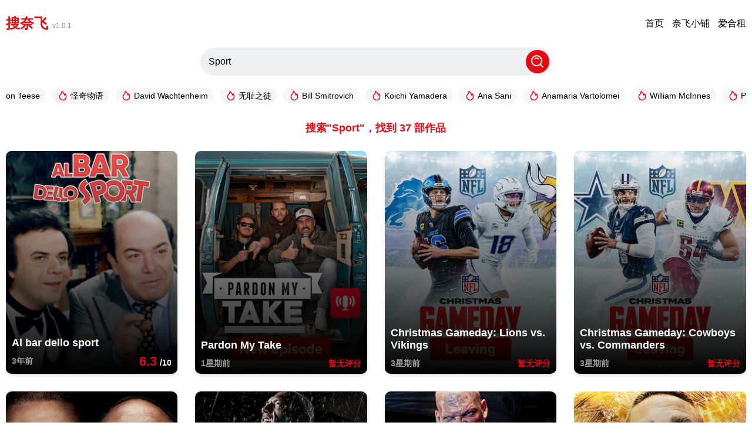

--- FILE ---
content_type: text/html; charset=utf-8
request_url: https://www.sounf.com/list?keyword=Sport
body_size: 59828
content:
<!doctype html>
<html data-n-head-ssr lang="en" data-n-head="%7B%22lang%22:%7B%22ssr%22:%22en%22%7D%7D">
  <head >
    <meta data-n-head="ssr" charset="utf-8"><meta data-n-head="ssr" name="viewport" content="width=device-width, initial-scale=1"><meta data-n-head="ssr" data-hid="description" name="description" content="Netflix全球资源一站式搜索，一个能帮你避雷的搜片引擎！"><meta data-n-head="ssr" name="keywords" content="搜奈飞, Netflix搜片, Netflix全球搜索"><meta data-n-head="ssr" name="format-detection" content="telephone=no"><title>搜奈飞 - Netflix全球资源搜索引擎</title><link data-n-head="ssr" rel="icon" type="image/x-icon" href="/favicon.ico"><link rel="preload" href="/_nuxt/eb5802a.js" as="script"><link rel="preload" href="/_nuxt/bef376b.js" as="script"><link rel="preload" href="/_nuxt/e94d512.js" as="script"><link rel="preload" href="/_nuxt/5b1d948.js" as="script"><link rel="preload" href="/_nuxt/db8946f.js" as="script"><link rel="preload" href="/_nuxt/d0f32f4.js" as="script"><style data-vue-ssr-id="cb3fd470:0 3fbdb1a8:0 02d4b951:0 721daa27:0 8cb5a924:0 684244d4:0 56c708a8:0 42c4fec4:0 47610cf0:0">*,:after,:before{border:0 solid #e5e7eb;box-sizing:border-box}*{--tw-ring-inset:var(--tw-empty,/*!*/ /*!*/);--tw-ring-offset-width:0;--tw-ring-offset-color:#fff;--tw-ring-color:rgba(59,130,246,.5);--tw-ring-offset-shadow:0 0 transparent;--tw-ring-shadow:0 0 transparent;--tw-shadow:0 0 transparent;scrollbar-color:auto;scrollbar-width:auto}:root{-moz-tab-size:4;-o-tab-size:4;tab-size:4}:-moz-focusring{outline:.02667rem dotted ButtonText}:-moz-ui-invalid{box-shadow:none}::moz-focus-inner{border-style:none;padding:0}::-webkit-inner-spin-button,::-webkit-outer-spin-button{height:auto}::-webkit-search-decoration{-webkit-appearance:none}::-webkit-file-upload-button{-webkit-appearance:button;font:inherit}[type=search]{-webkit-appearance:textfield;outline-offset:-.05333rem}abbr[title]{-webkit-text-decoration:underline dotted;text-decoration:underline;text-decoration:underline dotted}a{color:inherit;text-decoration:inherit}body{font-family:inherit;line-height:inherit;margin:0}html{-webkit-text-size-adjust:100%;font-family:ui-sans-serif,system-ui,-apple-system,Segoe UI,Roboto,Ubuntu,Cantarell,Noto Sans,sans-serif,BlinkMacSystemFont,"Segoe UI","Helvetica Neue",Arial,"Noto Sans","Apple Color Emoji","Segoe UI Emoji","Segoe UI Symbol","Noto Color Emoji";line-height:1.5}input{color:inherit;font-family:inherit;font-size:100%;line-height:1.15;line-height:inherit;margin:0;padding:0}img{border-style:solid;display:block;height:auto;max-width:100%;vertical-align:middle}input::placeholder{color:#9ca3af;opacity:1}input::webkit-input-placeholder{color:#9ca3af;opacity:1}input::-moz-placeholder{color:#9ca3af;opacity:1}input:-ms-input-placeholder{color:#9ca3af;opacity:1}input::-ms-input-placeholder{color:#9ca3af;opacity:1}.scrollbar-thumb-rounded-\32 xl::-webkit-scrollbar-thumb{border-radius:1rem}.scrollbar-thumb-rounded-\33 xl::-webkit-scrollbar-thumb{border-radius:1.5rem}.default-transition{transition-duration:.15s;transition-property:all;transition-timing-function:cubic-bezier(.4,0,.2,1)}.layout-w{max-width:34.13333rem;width:100%}.flex-center{align-items:center;display:flex;justify-content:center}.btn-radio{transition-duration:.15s;transition-property:all;transition-timing-function:cubic-bezier(.4,0,.2,1);--tw-bg-opacity:1;background-color:#fff;background-color:rgba(255,255,255,var(--tw-bg-opacity));border-radius:266.64rem;cursor:pointer;font-weight:700;margin-left:.13333rem;padding:.13333rem .34667rem .08rem;--tw-text-opacity:1;color:#6b7280;color:rgba(107,114,128,var(--tw-text-opacity))}.btn-radio:first-child{margin-left:0}.btn-radio-active{--tw-bg-opacity:1;background-color:#e50914;background-color:rgba(229,9,20,var(--tw-bg-opacity));--tw-text-opacity:1;color:#fff;color:rgba(255,255,255,var(--tw-text-opacity))}.bg-gray-50{--tw-bg-opacity:1;background-color:#f9fafb;background-color:rgba(249,250,251,var(--tw-bg-opacity))}.bg-\[\#101010\]{--tw-bg-opacity:1;background-color:#101010;background-color:rgba(16,16,16,var(--tw-bg-opacity))}.bg-\[\#F26161\]{--tw-bg-opacity:1;background-color:#f26161;background-color:rgba(242,97,97,var(--tw-bg-opacity))}.bg-black{--tw-bg-opacity:1;background-color:#000;background-color:rgba(0,0,0,var(--tw-bg-opacity))}.\!bg-transparent{background-color:transparent!important}.\!bg-white{--tw-bg-opacity:1!important;background-color:#fff!important;background-color:rgba(255,255,255,var(--tw-bg-opacity))!important}.bg-\[rgba\(255\2c 255\2c 255\2c \.4\)\]{--tw-bg-opacity:0.4;background-color:hsla(0,0%,100%,.4);background-color:rgba(255,255,255,var(--tw-bg-opacity))}.bg-dark-50{--tw-bg-opacity:1;background-color:#4a4a4a;background-color:rgba(74,74,74,var(--tw-bg-opacity))}.hover\:bg-dark-400:hover{--tw-bg-opacity:1;background-color:#222;background-color:rgba(34,34,34,var(--tw-bg-opacity))}.bg-info{--tw-bg-opacity:1;background-color:#edf1f4;background-color:rgba(237,241,244,var(--tw-bg-opacity))}.bg-transparent{background-color:transparent}.bg-danger{--tw-bg-opacity:1;background-color:#e50914;background-color:rgba(229,9,20,var(--tw-bg-opacity))}.bg-\[\#F7F7F7\]{--tw-bg-opacity:1;background-color:#f7f7f7;background-color:rgba(247,247,247,var(--tw-bg-opacity))}.bg-red-300,.hover\:bg-red-300:hover{--tw-bg-opacity:1;background-color:#fca5a5;background-color:rgba(252,165,165,var(--tw-bg-opacity))}.\!bg-danger{--tw-bg-opacity:1!important;background-color:#e50914!important;background-color:rgba(229,9,20,var(--tw-bg-opacity))!important}.bg-center{background-position:50%}.bg-no-repeat{background-repeat:no-repeat}.bg-cover{background-size:cover}.rounded-10px{border-radius:.26667rem}.rounded-full{border-radius:266.64rem}.rounded-8px{border-radius:.21333rem}.rounded-5px{border-radius:.13333rem}.box-border{box-sizing:border-box}.cursor-pointer{cursor:pointer}.inline-block{display:inline-block}.flex{display:flex}.inline-flex{display:inline-flex}.grid{display:grid}.flex-row-reverse{flex-direction:row-reverse}.flex-col{flex-direction:column}.flex-wrap{flex-wrap:wrap}.items-center{align-items:center}.self-end{align-self:flex-end}.justify-center{justify-content:center}.justify-between{justify-content:space-between}.flex-grow{flex-grow:1}.flex-shrink-0{flex-shrink:0}.font-600{font-weight:600}.font-700{font-weight:700}.font-800{font-weight:800}.h-full{height:100%}.h-331px{height:8.82667rem}.h-48px{height:1.28rem}.h-16px{height:.42667rem}.h-30px{height:.8rem}.h-40px{height:1.06667rem}.h-142px{height:3.78667rem}.h-80px{height:2.13333rem}.text-18px{font-size:.48rem;line-height:1}.text-14px{font-size:.37333rem;line-height:1}.text-22px{font-size:.58667rem;line-height:1}.text-24px{font-size:.64rem;line-height:1}.text-16px{font-size:.42667rem;line-height:1}.text-12px{font-size:.32rem;line-height:1}.leading-\[1\.2\]{line-height:1.2}.leading-\[1\.5\]{line-height:1.5}.leading-30px{line-height:.8rem}.leading-60px{line-height:1.6rem}.my-20px{margin-bottom:.53333rem;margin-top:.53333rem}.mx-auto{margin-left:auto;margin-right:auto}.my-30px{margin-bottom:.8rem;margin-top:.8rem}.mx-8px{margin-left:.21333rem;margin-right:.21333rem}.mt-10px{margin-top:.26667rem}.mt-20px{margin-top:.53333rem}.mr-5px{margin-right:.13333rem}.mt-1px{margin-top:.02667rem}.ml-20px{margin-left:.53333rem}.ml-10px{margin-left:.26667rem}.mt-30px{margin-top:.8rem}.\!mt-3px{margin-top:.08rem!important}.mr-10px{margin-right:.26667rem}.mt-40px{margin-top:1.06667rem}.mt-\[-1px\]{margin-top:-.02667rem}.mb-8px{margin-bottom:.21333rem}.mt-14px{margin-top:.37333rem}.mt-5px{margin-top:.13333rem}.mr-4px{margin-right:.10667rem}.mb-20px{margin-bottom:.53333rem}.mb-10px{margin-bottom:.26667rem}.max-w-600px{max-width:16rem}.min-h-100vh{min-height:100vh}.object-cover{-o-object-fit:cover;object-fit:cover}.outline-none{outline:.05333rem solid transparent;outline-offset:.05333rem}.outline{outline-style:solid}.overflow-hidden{overflow:hidden}.p-10px{padding:.26667rem}.p-3px{padding:.08rem}.p-4px{padding:.10667rem}.p-6px{padding:.16rem}.p-5px{padding:.13333rem}.py-10px{padding-bottom:.26667rem;padding-top:.26667rem}.px-50px{padding-left:1.33333rem;padding-right:1.33333rem}.px-10px{padding-left:.26667rem;padding-right:.26667rem}.\!py-0{padding-bottom:0!important;padding-top:0!important}.\!px-0{padding-left:0!important;padding-right:0!important}.py-5px{padding-bottom:.13333rem;padding-top:.13333rem}.py-6px{padding-bottom:.16rem;padding-top:.16rem}.pb-\[130\%\]{padding-bottom:130%}.pt-3px{padding-top:.08rem}.pb-30px{padding-bottom:.8rem}.static{position:static}.absolute{position:absolute}.relative{position:relative}.bottom-0{bottom:0}.left-0{left:0}.top-0{top:0}.shadow-md{--tw-shadow:0 0.10667rem 0.16rem -0.02667rem rgba(0,0,0,.1),0 0.05333rem 0.10667rem -0.05333rem rgba(0,0,0,.1);--tw-shadow-colored:0 0.10667rem 0.16rem -0.02667rem var(--tw-shadow-color),0 0.05333rem 0.10667rem -0.05333rem var(--tw-shadow-color);box-shadow:0 0 transparent,0 0 transparent,0 .10667rem .16rem -.02667rem rgba(0,0,0,.1),0 .05333rem .10667rem -.05333rem rgba(0,0,0,.1);box-shadow:var(--tw-ring-offset-shadow,0 0 transparent),var(--tw-ring-shadow,0 0 transparent),var(--tw-shadow)}.text-center{text-align:center}.text-white{--tw-text-opacity:1;color:#fff;color:rgba(255,255,255,var(--tw-text-opacity))}.text-\[rgba\(255\2c 255\2c 255\2c \.6\)\]{--tw-text-opacity:0.6;color:hsla(0,0%,100%,.6);color:rgba(255,255,255,var(--tw-text-opacity))}.text-danger{--tw-text-opacity:1;color:#e50914;color:rgba(229,9,20,var(--tw-text-opacity))}.text-sub{--tw-text-opacity:0.7;color:hsla(0,0%,100%,.7);color:rgba(255,255,255,var(--tw-text-opacity))}.text-light-600{--tw-text-opacity:1;color:#f1f3f5;color:rgba(241,243,245,var(--tw-text-opacity))}.text-\[\#7F7F7F\]{--tw-text-opacity:1;color:#7f7f7f;color:rgba(127,127,127,var(--tw-text-opacity))}.hover\:text-white:hover{--tw-text-opacity:1;color:#fff;color:rgba(255,255,255,var(--tw-text-opacity))}.text-\[\#101010\]{--tw-text-opacity:1;color:#101010;color:rgba(16,16,16,var(--tw-text-opacity))}.overflow-ellipsis{text-overflow:ellipsis}.content-name{content:"name"}.whitespace-nowrap{white-space:nowrap}.w-full{width:100%}.w-max{width:-moz-max-content;width:max-content}.w-252px{width:6.72rem}.w-180px{width:4.8rem}.w-16px{width:.42667rem}.w-80px{width:2.13333rem}.w-30px{width:.8rem}.w-40px{width:1.06667rem}.w-\[fit-content\]{width:-moz-fit-content;width:fit-content}.w-108px{width:2.88rem}.z-1{z-index:1}.gap-30px{grid-gap:.8rem;gap:.8rem}.grid-cols-4{grid-template-columns:repeat(4,minmax(0,1fr))}.ease{transition-timing-function:cubic-bezier(.4,0,.2,1)}.filter{--tw-blur:var(--tw-empty,/*!*/ /*!*/);--tw-brightness:var(--tw-empty,/*!*/ /*!*/);--tw-contrast:var(--tw-empty,/*!*/ /*!*/);--tw-grayscale:var(--tw-empty,/*!*/ /*!*/);--tw-hue-rotate:var(--tw-empty,/*!*/ /*!*/);--tw-invert:var(--tw-empty,/*!*/ /*!*/);--tw-saturate:var(--tw-empty,/*!*/ /*!*/);--tw-sepia:var(--tw-empty,/*!*/ /*!*/);--tw-drop-shadow:var(--tw-empty,/*!*/ /*!*/);filter:var(--tw-blur) var(--tw-brightness) var(--tw-contrast) var(--tw-grayscale) var(--tw-hue-rotate) var(--tw-invert) var(--tw-saturate) var(--tw-sepia) var(--tw-drop-shadow)}.line-clamp-2{display:-webkit-box;overflow:hidden;-webkit-box-orient:vertical;-webkit-line-clamp:2}@media (min-width:640px){.sm\:whitespace-normal{white-space:normal}}@media (min-width:768px) and (max-width:1023.9px){.\@md\:gap-20px{grid-gap:.53333rem;gap:.53333rem}.\@md\:grid-cols-3{grid-template-columns:repeat(3,minmax(0,1fr))}}@media (max-width:767.9px){.\<md\:flex-col{flex-direction:column}.\<md\:justify-start{justify-content:flex-start}.\<md\:text-12px{font-size:.32rem;line-height:1}.\<md\:text-14px{font-size:.37333rem;line-height:1}.\<md\:ml-10px{margin-left:.26667rem}.\<md\:mr-10px{margin-right:.26667rem}.\<md\:mt-20px{margin-top:.53333rem}.\<md\:py-6px{padding-bottom:.16rem;padding-top:.16rem}.\<md\:text-center{text-align:center}.\<md\:gap-10px{grid-gap:.26667rem;gap:.26667rem}.\<md\:grid-cols-2{grid-template-columns:repeat(2,minmax(0,1fr))}}
body,html{margin:0;padding:0}html{font-size:10vw}@media screen and (min-width:376PX){html{font-size:37.5PX}}body{font-family:-apple-system,"Yuanti SC",BlinkMacSystemFont,"Helvetica Neue",Helvetica,Segoe UI,Arial,Roboto,"PingFang SC",miui,"Hiragino Sans GB","Microsoft Yahei",sans-serif!important;font-size:.42667rem;-webkit-font-smoothing:antialiased}.hide-scrollbar::-webkit-scrollbar{width:0!important}
.van-toast{display:-webkit-box;display:-webkit-flex;display:flex;left:50%;position:fixed;top:50%;-webkit-box-orient:vertical;-webkit-box-direction:normal;-webkit-flex-direction:column;flex-direction:column;-webkit-box-align:center;-webkit-align-items:center;align-items:center;-webkit-box-pack:center;background-color:rgba(0,0,0,.7);border-radius:.21333rem;box-sizing:initial;color:#fff;font-size:.37333rem;-webkit-justify-content:center;justify-content:center;line-height:.53333rem;max-width:70%;min-height:2.34667rem;padding:.42667rem;text-align:center;-webkit-transform:translate3d(-50%,-50%,0);transform:translate3d(-50%,-50%,0);white-space:pre-wrap;width:2.34667rem;word-break:break-all}.van-toast--unclickable{overflow:hidden}.van-toast--unclickable *{pointer-events:none}.van-toast--html,.van-toast--text{min-height:0;min-width:2.56rem;padding:.21333rem .32rem;width:-webkit-fit-content;width:fit-content}.van-toast--html .van-toast__text,.van-toast--text .van-toast__text{margin-top:0}.van-toast--top{top:20%}.van-toast--bottom{bottom:20%;top:auto}.van-toast__icon{font-size:.96rem}.van-toast__loading{color:#fff;padding:.10667rem}.van-toast__text{margin-top:.21333rem}
html{-webkit-tap-highlight-color:transparent}body{font-family:-apple-system,BlinkMacSystemFont,"Helvetica Neue",Helvetica,Segoe UI,Arial,Roboto,"PingFang SC",miui,"Hiragino Sans GB","Microsoft Yahei",sans-serif;margin:0}a{-webkit-text-decoration:none;text-decoration:none}button,input,textarea{color:inherit;font:inherit}[class*=van-]:focus,a:focus,button:focus,input:focus,textarea:focus{outline:0}ol,ul{list-style:none;margin:0;padding:0}.van-ellipsis{overflow:hidden;text-overflow:ellipsis;white-space:nowrap}.van-multi-ellipsis--l2{-webkit-line-clamp:2}.van-multi-ellipsis--l2,.van-multi-ellipsis--l3{display:-webkit-box;overflow:hidden;text-overflow:ellipsis;-webkit-box-orient:vertical}.van-multi-ellipsis--l3{-webkit-line-clamp:3}.van-clearfix:after{clear:both;content:"";display:table}[class*=van-hairline]:after{border:0 solid #ebedf0;bottom:-50%;box-sizing:border-box;content:" ";left:-50%;pointer-events:none;position:absolute;right:-50%;top:-50%;-webkit-transform:scale(.5);transform:scale(.5)}.van-hairline,.van-hairline--bottom,.van-hairline--left,.van-hairline--right,.van-hairline--surround,.van-hairline--top,.van-hairline--top-bottom{position:relative}.van-hairline--top:after{border-top-width:.02667rem}.van-hairline--left:after{border-left-width:.02667rem}.van-hairline--right:after{border-right-width:.02667rem}.van-hairline--bottom:after{border-bottom-width:.02667rem}.van-hairline--top-bottom:after,.van-hairline-unset--top-bottom:after{border-width:.02667rem 0}.van-hairline--surround:after{border-width:.02667rem}@-webkit-keyframes van-slide-up-enter{0%{-webkit-transform:translate3d(0,100%,0);transform:translate3d(0,100%,0)}}@keyframes van-slide-up-enter{0%{-webkit-transform:translate3d(0,100%,0);transform:translate3d(0,100%,0)}}@-webkit-keyframes van-slide-up-leave{to{-webkit-transform:translate3d(0,100%,0);transform:translate3d(0,100%,0)}}@keyframes van-slide-up-leave{to{-webkit-transform:translate3d(0,100%,0);transform:translate3d(0,100%,0)}}@-webkit-keyframes van-slide-down-enter{0%{-webkit-transform:translate3d(0,-100%,0);transform:translate3d(0,-100%,0)}}@keyframes van-slide-down-enter{0%{-webkit-transform:translate3d(0,-100%,0);transform:translate3d(0,-100%,0)}}@-webkit-keyframes van-slide-down-leave{to{-webkit-transform:translate3d(0,-100%,0);transform:translate3d(0,-100%,0)}}@keyframes van-slide-down-leave{to{-webkit-transform:translate3d(0,-100%,0);transform:translate3d(0,-100%,0)}}@-webkit-keyframes van-slide-left-enter{0%{-webkit-transform:translate3d(-100%,0,0);transform:translate3d(-100%,0,0)}}@keyframes van-slide-left-enter{0%{-webkit-transform:translate3d(-100%,0,0);transform:translate3d(-100%,0,0)}}@-webkit-keyframes van-slide-left-leave{to{-webkit-transform:translate3d(-100%,0,0);transform:translate3d(-100%,0,0)}}@keyframes van-slide-left-leave{to{-webkit-transform:translate3d(-100%,0,0);transform:translate3d(-100%,0,0)}}@-webkit-keyframes van-slide-right-enter{0%{-webkit-transform:translate3d(100%,0,0);transform:translate3d(100%,0,0)}}@keyframes van-slide-right-enter{0%{-webkit-transform:translate3d(100%,0,0);transform:translate3d(100%,0,0)}}@-webkit-keyframes van-slide-right-leave{to{-webkit-transform:translate3d(100%,0,0);transform:translate3d(100%,0,0)}}@keyframes van-slide-right-leave{to{-webkit-transform:translate3d(100%,0,0);transform:translate3d(100%,0,0)}}@-webkit-keyframes van-fade-in{0%{opacity:0}to{opacity:1}}@keyframes van-fade-in{0%{opacity:0}to{opacity:1}}@-webkit-keyframes van-fade-out{0%{opacity:1}to{opacity:0}}@keyframes van-fade-out{0%{opacity:1}to{opacity:0}}@-webkit-keyframes van-rotate{0%{-webkit-transform:rotate(0);transform:rotate(0)}to{-webkit-transform:rotate(1turn);transform:rotate(1turn)}}@keyframes van-rotate{0%{-webkit-transform:rotate(0);transform:rotate(0)}to{-webkit-transform:rotate(1turn);transform:rotate(1turn)}}.van-fade-enter-active{-webkit-animation:van-fade-in .3s ease-out both;animation:van-fade-in .3s ease-out both}.van-fade-leave-active{-webkit-animation:van-fade-out .3s ease-in both;animation:van-fade-out .3s ease-in both}.van-slide-up-enter-active{-webkit-animation:van-slide-up-enter .3s ease-out both;animation:van-slide-up-enter .3s ease-out both}.van-slide-up-leave-active{-webkit-animation:van-slide-up-leave .3s ease-in both;animation:van-slide-up-leave .3s ease-in both}.van-slide-down-enter-active{-webkit-animation:van-slide-down-enter .3s ease-out both;animation:van-slide-down-enter .3s ease-out both}.van-slide-down-leave-active{-webkit-animation:van-slide-down-leave .3s ease-in both;animation:van-slide-down-leave .3s ease-in both}.van-slide-left-enter-active{-webkit-animation:van-slide-left-enter .3s ease-out both;animation:van-slide-left-enter .3s ease-out both}.van-slide-left-leave-active{-webkit-animation:van-slide-left-leave .3s ease-in both;animation:van-slide-left-leave .3s ease-in both}.van-slide-right-enter-active{-webkit-animation:van-slide-right-enter .3s ease-out both;animation:van-slide-right-enter .3s ease-out both}.van-slide-right-leave-active{-webkit-animation:van-slide-right-leave .3s ease-in both;animation:van-slide-right-leave .3s ease-in both}.van-overlay{background-color:rgba(0,0,0,.7);height:100%;left:0;position:fixed;top:0;width:100%;z-index:1}.van-info{background-color:#ee0a24;border:.02667rem solid #fff;border-radius:.42667rem;box-sizing:border-box;color:#fff;font-family:-apple-system-font,Helvetica Neue,Arial,sans-serif;font-size:.32rem;font-weight:500;line-height:1.2;min-width:.42667rem;padding:0 .08rem;position:absolute;right:0;text-align:center;top:0;-webkit-transform:translate(50%,-50%);transform:translate(50%,-50%);-webkit-transform-origin:100%;transform-origin:100%}.van-info--dot{background-color:#ee0a24;border-radius:100%;height:.21333rem;min-width:0;width:.21333rem}.van-sidebar-item{background-color:#f7f8fa;box-sizing:border-box;color:#323233;cursor:pointer;display:block;font-size:.37333rem;line-height:.53333rem;overflow:hidden;padding:.53333rem .32rem;position:relative;-webkit-user-select:none;user-select:none}.van-sidebar-item:active{background-color:#f2f3f5}.van-sidebar-item__text{display:inline-block;position:relative;word-break:break-all}.van-sidebar-item:not(:last-child):after{border-bottom-width:.02667rem}.van-sidebar-item--select{color:#323233;font-weight:500}.van-sidebar-item--select,.van-sidebar-item--select:active{background-color:#fff}.van-sidebar-item--select:before{background-color:#ee0a24;content:"";height:.42667rem;left:0;position:absolute;top:50%;-webkit-transform:translateY(-50%);transform:translateY(-50%);width:.10667rem}.van-sidebar-item--disabled{color:#c8c9cc;cursor:not-allowed}.van-sidebar-item--disabled:active{background-color:#f7f8fa}.van-icon{font:normal normal normal .37333rem/1 vant-icon;font:normal normal normal .37333rem/1 "vant-icon";font:normal normal normal .37333rem/1 var(--van-icon-font-family,"vant-icon");font-size:inherit;position:relative;text-rendering:auto;-webkit-font-smoothing:antialiased}.van-icon,.van-icon:before{display:inline-block}.van-icon-contact:before{content:"\e753"}.van-icon-notes:before{content:"\e63c"}.van-icon-records:before{content:"\e63d"}.van-icon-cash-back-record:before{content:"\e63e"}.van-icon-newspaper:before{content:"\e63f"}.van-icon-discount:before{content:"\e640"}.van-icon-completed:before{content:"\e641"}.van-icon-user:before{content:"\e642"}.van-icon-description:before{content:"\e643"}.van-icon-list-switch:before{content:"\e6ad"}.van-icon-list-switching:before{content:"\e65a"}.van-icon-link-o:before{content:"\e751"}.van-icon-miniprogram-o:before{content:"\e752"}.van-icon-qq:before{content:"\e74e"}.van-icon-wechat-moments:before{content:"\e74f"}.van-icon-weibo:before{content:"\e750"}.van-icon-cash-o:before{content:"\e74d"}.van-icon-guide-o:before{content:"\e74c"}.van-icon-invitation:before{content:"\e6d6"}.van-icon-shield-o:before{content:"\e74b"}.van-icon-exchange:before{content:"\e6af"}.van-icon-eye:before{content:"\e6b0"}.van-icon-enlarge:before{content:"\e6b1"}.van-icon-expand-o:before{content:"\e6b2"}.van-icon-eye-o:before{content:"\e6b3"}.van-icon-expand:before{content:"\e6b4"}.van-icon-filter-o:before{content:"\e6b5"}.van-icon-fire:before{content:"\e6b6"}.van-icon-fail:before{content:"\e6b7"}.van-icon-failure:before{content:"\e6b8"}.van-icon-fire-o:before{content:"\e6b9"}.van-icon-flag-o:before{content:"\e6ba"}.van-icon-font:before{content:"\e6bb"}.van-icon-font-o:before{content:"\e6bc"}.van-icon-gem-o:before{content:"\e6bd"}.van-icon-flower-o:before{content:"\e6be"}.van-icon-gem:before{content:"\e6bf"}.van-icon-gift-card:before{content:"\e6c0"}.van-icon-friends:before{content:"\e6c1"}.van-icon-friends-o:before{content:"\e6c2"}.van-icon-gold-coin:before{content:"\e6c3"}.van-icon-gold-coin-o:before{content:"\e6c4"}.van-icon-good-job-o:before{content:"\e6c5"}.van-icon-gift:before{content:"\e6c6"}.van-icon-gift-o:before{content:"\e6c7"}.van-icon-gift-card-o:before{content:"\e6c8"}.van-icon-good-job:before{content:"\e6c9"}.van-icon-home-o:before{content:"\e6ca"}.van-icon-goods-collect:before{content:"\e6cb"}.van-icon-graphic:before{content:"\e6cc"}.van-icon-goods-collect-o:before{content:"\e6cd"}.van-icon-hot-o:before{content:"\e6ce"}.van-icon-info:before{content:"\e6cf"}.van-icon-hotel-o:before{content:"\e6d0"}.van-icon-info-o:before{content:"\e6d1"}.van-icon-hot-sale-o:before{content:"\e6d2"}.van-icon-hot:before{content:"\e6d3"}.van-icon-like:before{content:"\e6d4"}.van-icon-idcard:before{content:"\e6d5"}.van-icon-like-o:before{content:"\e6d7"}.van-icon-hot-sale:before{content:"\e6d8"}.van-icon-location-o:before{content:"\e6d9"}.van-icon-location:before{content:"\e6da"}.van-icon-label:before{content:"\e6db"}.van-icon-lock:before{content:"\e6dc"}.van-icon-label-o:before{content:"\e6dd"}.van-icon-map-marked:before{content:"\e6de"}.van-icon-logistics:before{content:"\e6df"}.van-icon-manager:before{content:"\e6e0"}.van-icon-more:before{content:"\e6e1"}.van-icon-live:before{content:"\e6e2"}.van-icon-manager-o:before{content:"\e6e3"}.van-icon-medal:before{content:"\e6e4"}.van-icon-more-o:before{content:"\e6e5"}.van-icon-music-o:before{content:"\e6e6"}.van-icon-music:before{content:"\e6e7"}.van-icon-new-arrival-o:before{content:"\e6e8"}.van-icon-medal-o:before{content:"\e6e9"}.van-icon-new-o:before{content:"\e6ea"}.van-icon-free-postage:before{content:"\e6eb"}.van-icon-newspaper-o:before{content:"\e6ec"}.van-icon-new-arrival:before{content:"\e6ed"}.van-icon-minus:before{content:"\e6ee"}.van-icon-orders-o:before{content:"\e6ef"}.van-icon-new:before{content:"\e6f0"}.van-icon-paid:before{content:"\e6f1"}.van-icon-notes-o:before{content:"\e6f2"}.van-icon-other-pay:before{content:"\e6f3"}.van-icon-pause-circle:before{content:"\e6f4"}.van-icon-pause:before{content:"\e6f5"}.van-icon-pause-circle-o:before{content:"\e6f6"}.van-icon-peer-pay:before{content:"\e6f7"}.van-icon-pending-payment:before{content:"\e6f8"}.van-icon-passed:before{content:"\e6f9"}.van-icon-plus:before{content:"\e6fa"}.van-icon-phone-circle-o:before{content:"\e6fb"}.van-icon-phone-o:before{content:"\e6fc"}.van-icon-printer:before{content:"\e6fd"}.van-icon-photo-fail:before{content:"\e6fe"}.van-icon-phone:before{content:"\e6ff"}.van-icon-photo-o:before{content:"\e700"}.van-icon-play-circle:before{content:"\e701"}.van-icon-play:before{content:"\e702"}.van-icon-phone-circle:before{content:"\e703"}.van-icon-point-gift-o:before{content:"\e704"}.van-icon-point-gift:before{content:"\e705"}.van-icon-play-circle-o:before{content:"\e706"}.van-icon-shrink:before{content:"\e707"}.van-icon-photo:before{content:"\e708"}.van-icon-qr:before{content:"\e709"}.van-icon-qr-invalid:before{content:"\e70a"}.van-icon-question-o:before{content:"\e70b"}.van-icon-revoke:before{content:"\e70c"}.van-icon-replay:before{content:"\e70d"}.van-icon-service:before{content:"\e70e"}.van-icon-question:before{content:"\e70f"}.van-icon-search:before{content:"\e710"}.van-icon-refund-o:before{content:"\e711"}.van-icon-service-o:before{content:"\e712"}.van-icon-scan:before{content:"\e713"}.van-icon-share:before{content:"\e714"}.van-icon-send-gift-o:before{content:"\e715"}.van-icon-share-o:before{content:"\e716"}.van-icon-setting:before{content:"\e717"}.van-icon-points:before{content:"\e718"}.van-icon-photograph:before{content:"\e719"}.van-icon-shop:before{content:"\e71a"}.van-icon-shop-o:before{content:"\e71b"}.van-icon-shop-collect-o:before{content:"\e71c"}.van-icon-shop-collect:before{content:"\e71d"}.van-icon-smile:before{content:"\e71e"}.van-icon-shopping-cart-o:before{content:"\e71f"}.van-icon-sign:before{content:"\e720"}.van-icon-sort:before{content:"\e721"}.van-icon-star-o:before{content:"\e722"}.van-icon-smile-comment-o:before{content:"\e723"}.van-icon-stop:before{content:"\e724"}.van-icon-stop-circle-o:before{content:"\e725"}.van-icon-smile-o:before{content:"\e726"}.van-icon-star:before{content:"\e727"}.van-icon-success:before{content:"\e728"}.van-icon-stop-circle:before{content:"\e729"}.van-icon-records-o:before{content:"\e72a"}.van-icon-shopping-cart:before{content:"\e72b"}.van-icon-tosend:before{content:"\e72c"}.van-icon-todo-list:before{content:"\e72d"}.van-icon-thumb-circle-o:before{content:"\e72e"}.van-icon-thumb-circle:before{content:"\e72f"}.van-icon-umbrella-circle:before{content:"\e730"}.van-icon-underway:before{content:"\e731"}.van-icon-upgrade:before{content:"\e732"}.van-icon-todo-list-o:before{content:"\e733"}.van-icon-tv-o:before{content:"\e734"}.van-icon-underway-o:before{content:"\e735"}.van-icon-user-o:before{content:"\e736"}.van-icon-vip-card-o:before{content:"\e737"}.van-icon-vip-card:before{content:"\e738"}.van-icon-send-gift:before{content:"\e739"}.van-icon-wap-home:before{content:"\e73a"}.van-icon-wap-nav:before{content:"\e73b"}.van-icon-volume-o:before{content:"\e73c"}.van-icon-video:before{content:"\e73d"}.van-icon-wap-home-o:before{content:"\e73e"}.van-icon-volume:before{content:"\e73f"}.van-icon-warning:before{content:"\e740"}.van-icon-weapp-nav:before{content:"\e741"}.van-icon-wechat-pay:before{content:"\e742"}.van-icon-warning-o:before{content:"\e743"}.van-icon-wechat:before{content:"\e744"}.van-icon-setting-o:before{content:"\e745"}.van-icon-youzan-shield:before{content:"\e746"}.van-icon-warn-o:before{content:"\e747"}.van-icon-smile-comment:before{content:"\e748"}.van-icon-user-circle-o:before{content:"\e749"}.van-icon-video-o:before{content:"\e74a"}.van-icon-add-square:before{content:"\e65c"}.van-icon-add:before{content:"\e65d"}.van-icon-arrow-down:before{content:"\e65e"}.van-icon-arrow-up:before{content:"\e65f"}.van-icon-arrow:before{content:"\e660"}.van-icon-after-sale:before{content:"\e661"}.van-icon-add-o:before{content:"\e662"}.van-icon-alipay:before{content:"\e663"}.van-icon-ascending:before{content:"\e664"}.van-icon-apps-o:before{content:"\e665"}.van-icon-aim:before{content:"\e666"}.van-icon-award:before{content:"\e667"}.van-icon-arrow-left:before{content:"\e668"}.van-icon-award-o:before{content:"\e669"}.van-icon-audio:before{content:"\e66a"}.van-icon-bag-o:before{content:"\e66b"}.van-icon-balance-list:before{content:"\e66c"}.van-icon-back-top:before{content:"\e66d"}.van-icon-bag:before{content:"\e66e"}.van-icon-balance-pay:before{content:"\e66f"}.van-icon-balance-o:before{content:"\e670"}.van-icon-bar-chart-o:before{content:"\e671"}.van-icon-bars:before{content:"\e672"}.van-icon-balance-list-o:before{content:"\e673"}.van-icon-birthday-cake-o:before{content:"\e674"}.van-icon-bookmark:before{content:"\e675"}.van-icon-bill:before{content:"\e676"}.van-icon-bell:before{content:"\e677"}.van-icon-browsing-history-o:before{content:"\e678"}.van-icon-browsing-history:before{content:"\e679"}.van-icon-bookmark-o:before{content:"\e67a"}.van-icon-bulb-o:before{content:"\e67b"}.van-icon-bullhorn-o:before{content:"\e67c"}.van-icon-bill-o:before{content:"\e67d"}.van-icon-calendar-o:before{content:"\e67e"}.van-icon-brush-o:before{content:"\e67f"}.van-icon-card:before{content:"\e680"}.van-icon-cart-o:before{content:"\e681"}.van-icon-cart-circle:before{content:"\e682"}.van-icon-cart-circle-o:before{content:"\e683"}.van-icon-cart:before{content:"\e684"}.van-icon-cash-on-deliver:before{content:"\e685"}.van-icon-cash-back-record-o:before{content:"\e686"}.van-icon-cashier-o:before{content:"\e687"}.van-icon-chart-trending-o:before{content:"\e688"}.van-icon-certificate:before{content:"\e689"}.van-icon-chat:before{content:"\e68a"}.van-icon-clear:before{content:"\e68b"}.van-icon-chat-o:before{content:"\e68c"}.van-icon-checked:before{content:"\e68d"}.van-icon-clock:before{content:"\e68e"}.van-icon-clock-o:before{content:"\e68f"}.van-icon-close:before{content:"\e690"}.van-icon-closed-eye:before{content:"\e691"}.van-icon-circle:before{content:"\e692"}.van-icon-cluster-o:before{content:"\e693"}.van-icon-column:before{content:"\e694"}.van-icon-comment-circle-o:before{content:"\e695"}.van-icon-cluster:before{content:"\e696"}.van-icon-comment:before{content:"\e697"}.van-icon-comment-o:before{content:"\e698"}.van-icon-comment-circle:before{content:"\e699"}.van-icon-completed-o:before{content:"\e69a"}.van-icon-credit-pay:before{content:"\e69b"}.van-icon-coupon:before{content:"\e69c"}.van-icon-debit-pay:before{content:"\e69d"}.van-icon-coupon-o:before{content:"\e69e"}.van-icon-contact-o:before{content:"\e69f"}.van-icon-descending:before{content:"\e6a0"}.van-icon-desktop-o:before{content:"\e6a1"}.van-icon-diamond-o:before{content:"\e6a2"}.van-icon-description-o:before{content:"\e6a3"}.van-icon-delete:before{content:"\e6a4"}.van-icon-diamond:before{content:"\e6a5"}.van-icon-delete-o:before{content:"\e6a6"}.van-icon-cross:before{content:"\e6a7"}.van-icon-edit:before{content:"\e6a8"}.van-icon-ellipsis:before{content:"\e6a9"}.van-icon-down:before{content:"\e6aa"}.van-icon-discount-o:before{content:"\e6ab"}.van-icon-ecard-pay:before{content:"\e6ac"}.van-icon-envelop-o:before{content:"\e6ae"}@font-face{font-display:auto;font-family:vant-icon;font-style:normal;font-weight:400;src:url("[data-uri]") format("woff2"),url(//at.alicdn.com/t/c/font_2553510_kfwma2yq1rs.woff?t=1694918397022) format("woff")}.van-icon__image{display:block;height:1em;object-fit:contain;width:1em}.van-tabbar-item{display:-webkit-box;display:-webkit-flex;display:flex;-webkit-box-flex:1;-webkit-flex:1;flex:1;-webkit-box-orient:vertical;-webkit-box-direction:normal;-webkit-flex-direction:column;flex-direction:column;-webkit-box-align:center;-webkit-align-items:center;align-items:center;-webkit-box-pack:center;color:#646566;cursor:pointer;font-size:.32rem;-webkit-justify-content:center;justify-content:center;line-height:1}.van-tabbar-item__icon{font-size:.58667rem;margin-bottom:.10667rem;position:relative}.van-tabbar-item__icon .van-icon{display:block}.van-tabbar-item__icon img{display:block;height:.53333rem}.van-tabbar-item--active{background-color:#fff;color:#1989fa}.van-tabbar-item .van-info{margin-top:.10667rem}.van-step{position:relative;-webkit-box-flex:1;color:#969799;-webkit-flex:1;flex:1;font-size:.37333rem}.van-step__circle{background-color:#969799;border-radius:50%;display:block;height:.13333rem;width:.13333rem}.van-step__line{background-color:#ebedf0;position:absolute;-webkit-transition:background-color .3s;transition:background-color .3s}.van-step--horizontal{float:left}.van-step--horizontal:first-child .van-step__title{margin-left:0;-webkit-transform:none;transform:none}.van-step--horizontal:last-child{position:absolute;right:.02667rem;width:auto}.van-step--horizontal:last-child .van-step__title{margin-left:0;-webkit-transform:none;transform:none}.van-step--horizontal:last-child .van-step__circle-container{left:auto;right:-.24rem}.van-step--horizontal .van-step__circle-container{background-color:#fff;left:-.21333rem;padding:0 .21333rem;position:absolute;top:.8rem;-webkit-transform:translateY(-50%);transform:translateY(-50%);z-index:1}.van-step--horizontal .van-step__title{display:inline-block;font-size:.32rem;margin-left:.08rem;-webkit-transform:translateX(-50%);transform:translateX(-50%)}@media (max-width:321px){.van-step--horizontal .van-step__title{font-size:.29333rem}}.van-step--horizontal .van-step__line{height:.02667rem;left:0;top:.8rem;width:100%}.van-step--horizontal .van-step__icon{display:block;font-size:.32rem}.van-step--horizontal .van-step--process{color:#323233}.van-step--vertical{display:block;float:none;line-height:.48rem;padding:.26667rem .26667rem .26667rem 0}.van-step--vertical:not(:last-child):after{border-bottom-width:.02667rem}.van-step--vertical .van-step__circle-container{font-size:.32rem;left:-.4rem;line-height:1;position:absolute;top:.50667rem;-webkit-transform:translate(-50%,-50%);transform:translate(-50%,-50%);z-index:1}.van-step--vertical .van-step__line{height:100%;left:-.4rem;top:.42667rem;width:.02667rem}.van-step:last-child .van-step__line{width:0}.van-step--finish{color:#323233}.van-step--finish .van-step__circle,.van-step--finish .van-step__line{background-color:#07c160}.van-step__icon,.van-step__title{-webkit-transition:color .3s;transition:color .3s}.van-step__icon--active,.van-step__icon--finish,.van-step__title--active,.van-step__title--finish{color:#07c160}.van-rate{cursor:pointer;display:-webkit-inline-box;display:-webkit-inline-flex;display:inline-flex;-webkit-flex-wrap:wrap;flex-wrap:wrap;-webkit-user-select:none;user-select:none}.van-rate__item{position:relative}.van-rate__item:not(:last-child){padding-right:.10667rem}.van-rate__icon{color:#c8c9cc;display:block;font-size:.53333rem;width:1em}.van-rate__icon--half{left:0;overflow:hidden;position:absolute;top:0;width:.5em}.van-rate__icon--full{color:#ee0a24}.van-rate__icon--disabled{color:#c8c9cc}.van-rate--disabled{cursor:not-allowed}.van-rate--readonly{cursor:default}.van-notice-bar{display:-webkit-box;display:-webkit-flex;display:flex;position:relative;-webkit-box-align:center;-webkit-align-items:center;align-items:center;background-color:#fffbe8;color:#ed6a0c;font-size:.37333rem;height:1.06667rem;line-height:.64rem;padding:0 .42667rem}.van-notice-bar__left-icon,.van-notice-bar__right-icon{font-size:.42667rem;min-width:.64rem}.van-notice-bar__right-icon{cursor:pointer;text-align:right}.van-notice-bar__wrap{display:-webkit-box;display:-webkit-flex;display:flex;position:relative;-webkit-box-flex:1;-webkit-flex:1;flex:1;-webkit-box-align:center;-webkit-align-items:center;align-items:center;height:100%;overflow:hidden}.van-notice-bar__content{position:absolute;-webkit-transition-timing-function:linear;transition-timing-function:linear;white-space:nowrap}.van-notice-bar__content.van-ellipsis{max-width:100%}.van-notice-bar--wrapable{height:auto;padding:.21333rem .42667rem}.van-notice-bar--wrapable .van-notice-bar__wrap{height:auto}.van-notice-bar--wrapable .van-notice-bar__content{position:relative;white-space:normal;word-wrap:break-word}.van-nav-bar{background-color:#fff;line-height:.58667rem;position:relative;text-align:center;-webkit-user-select:none;user-select:none;z-index:1}.van-nav-bar--fixed{left:0;position:fixed;top:0;width:100%}.van-nav-bar--safe-area-inset-top{padding-top:env(safe-area-inset-top)}.van-nav-bar .van-icon{color:#1989fa}.van-nav-bar__content{display:-webkit-box;display:-webkit-flex;display:flex;position:relative;-webkit-box-align:center;-webkit-align-items:center;align-items:center;height:1.22667rem}.van-nav-bar__arrow{font-size:.42667rem;margin-right:.10667rem}.van-nav-bar__title{color:#323233;font-size:.42667rem;font-weight:500;margin:0 auto;max-width:60%}.van-nav-bar__left,.van-nav-bar__right{bottom:0;display:-webkit-box;display:-webkit-flex;display:flex;position:absolute;top:0;-webkit-box-align:center;-webkit-align-items:center;align-items:center;cursor:pointer;font-size:.37333rem;padding:0 .42667rem}.van-nav-bar__left:active,.van-nav-bar__right:active{opacity:.7}.van-nav-bar__left{left:0}.van-nav-bar__right{right:0}.van-nav-bar__text{color:#1989fa}.van-grid-item{box-sizing:border-box;position:relative}.van-grid-item--square{height:0}.van-grid-item__icon{font-size:.74667rem}.van-grid-item__icon-wrapper{position:relative}.van-grid-item__text{color:#646566;font-size:.32rem;line-height:1.5;word-break:break-all}.van-grid-item__icon+.van-grid-item__text{margin-top:.21333rem}.van-grid-item__content{display:-webkit-box;display:-webkit-flex;display:flex;-webkit-box-orient:vertical;-webkit-box-direction:normal;background-color:#fff;box-sizing:border-box;-webkit-flex-direction:column;flex-direction:column;height:100%;padding:.42667rem .21333rem}.van-grid-item__content:after{border-width:0 .02667rem .02667rem 0;z-index:1}.van-grid-item__content--square{left:0;position:absolute;right:0;top:0}.van-grid-item__content--center{-webkit-box-align:center;-webkit-align-items:center;align-items:center;-webkit-box-pack:center;-webkit-justify-content:center;justify-content:center}.van-grid-item__content--horizontal{-webkit-box-orient:horizontal;-webkit-box-direction:normal;-webkit-flex-direction:row;flex-direction:row}.van-grid-item__content--horizontal .van-grid-item__icon+.van-grid-item__text{margin-left:.21333rem;margin-top:0}.van-grid-item__content--surround:after{border-width:.02667rem}.van-grid-item__content--clickable{cursor:pointer}.van-grid-item__content--clickable:active{background-color:#f2f3f5}.van-goods-action-icon{display:-webkit-box;display:-webkit-flex;display:flex;-webkit-box-orient:vertical;-webkit-box-direction:normal;-webkit-flex-direction:column;flex-direction:column;-webkit-box-pack:center;background-color:#fff;color:#646566;cursor:pointer;font-size:.26667rem;height:100%;-webkit-justify-content:center;justify-content:center;line-height:1;min-width:1.28rem;text-align:center}.van-goods-action-icon:active{background-color:#f2f3f5}.van-goods-action-icon__icon{color:#323233;font-size:.48rem;margin:0 auto .13333rem;position:relative;width:1em}.van-checkbox{display:-webkit-box;display:-webkit-flex;display:flex;-webkit-box-align:center;-webkit-align-items:center;align-items:center;cursor:pointer;overflow:hidden;-webkit-user-select:none;user-select:none}.van-checkbox--disabled{cursor:not-allowed}.van-checkbox--label-disabled{cursor:default}.van-checkbox--horizontal{margin-right:.32rem}.van-checkbox__icon{-webkit-box-flex:0;cursor:pointer;-webkit-flex:none;flex:none;font-size:.53333rem;height:1em;line-height:1em}.van-checkbox__icon .van-icon{border:.02667rem solid #c8c9cc;box-sizing:border-box;color:transparent;display:block;font-size:.8em;height:1.25em;line-height:1.25;text-align:center;-webkit-transition-duration:.2s;transition-duration:.2s;-webkit-transition-property:color,border-color,background-color;transition-property:color,border-color,background-color;width:1.25em}.van-checkbox__icon--round .van-icon{border-radius:100%}.van-checkbox__icon--checked .van-icon{background-color:#1989fa;border-color:#1989fa;color:#fff}.van-checkbox__icon--disabled{cursor:not-allowed}.van-checkbox__icon--disabled .van-icon{background-color:#ebedf0;border-color:#c8c9cc}.van-checkbox__icon--disabled.van-checkbox__icon--checked .van-icon{color:#c8c9cc}.van-checkbox__label{color:#323233;line-height:.53333rem;margin-left:.21333rem}.van-checkbox__label--left{margin:0 .21333rem 0 0}.van-checkbox__label--disabled{color:#c8c9cc}.van-coupon{background-color:#fff;border-radius:.21333rem;box-shadow:0 0 .10667rem rgba(0,0,0,.1);margin:0 .32rem .32rem;overflow:hidden}.van-coupon:active{background-color:#f2f3f5}.van-coupon__content{display:-webkit-box;display:-webkit-flex;display:flex;-webkit-box-align:center;-webkit-align-items:center;align-items:center;box-sizing:border-box;color:#323233;min-height:2.24rem;padding:.37333rem 0}.van-coupon__head{color:#ee0a24;min-width:2.56rem;padding:0 .21333rem;position:relative;text-align:center}.van-coupon__amount,.van-coupon__condition,.van-coupon__name,.van-coupon__valid{overflow:hidden;text-overflow:ellipsis;white-space:nowrap}.van-coupon__amount{font-size:.8rem;font-weight:500;margin-bottom:.16rem}.van-coupon__amount span{font-size:40%;font-weight:400}.van-coupon__amount span:not(:empty){margin-left:.05333rem}.van-coupon__condition{font-size:.32rem;line-height:.42667rem;white-space:pre-wrap}.van-coupon__body{position:relative;-webkit-box-flex:1;border-radius:0 .21333rem .21333rem 0;-webkit-flex:1;flex:1}.van-coupon__name{font-size:.37333rem;font-weight:700;line-height:.53333rem;margin-bottom:.26667rem}.van-coupon__valid{font-size:.32rem}.van-coupon__corner{bottom:0;position:absolute;right:.42667rem;top:0}.van-coupon__description{border-top:.02667rem dashed #ebedf0;font-size:.32rem;padding:.21333rem .42667rem}.van-coupon--disabled:active{background-color:#fff}.van-coupon--disabled .van-coupon-item__content{height:1.97333rem}.van-coupon--disabled .van-coupon__head{color:inherit}.van-image{display:inline-block;position:relative}.van-image--round{border-radius:50%;overflow:hidden}.van-image--round img{border-radius:inherit}.van-image__error,.van-image__img,.van-image__loading{display:block;height:100%;width:100%}.van-image__error,.van-image__loading{display:-webkit-box;display:-webkit-flex;display:flex;left:0;position:absolute;top:0;-webkit-box-orient:vertical;-webkit-box-direction:normal;-webkit-flex-direction:column;flex-direction:column;-webkit-box-align:center;-webkit-align-items:center;align-items:center;-webkit-box-pack:center;background-color:#f7f8fa;color:#969799;font-size:.37333rem;-webkit-justify-content:center;justify-content:center}.van-image__error-icon,.van-image__loading-icon{color:#dcdee0;font-size:.85333rem}.van-radio{display:-webkit-box;display:-webkit-flex;display:flex;-webkit-box-align:center;-webkit-align-items:center;align-items:center;cursor:pointer;overflow:hidden;-webkit-user-select:none;user-select:none}.van-radio--disabled{cursor:not-allowed}.van-radio--label-disabled{cursor:default}.van-radio--horizontal{margin-right:.32rem}.van-radio__icon{-webkit-box-flex:0;cursor:pointer;-webkit-flex:none;flex:none;font-size:.53333rem;height:1em;line-height:1em}.van-radio__icon .van-icon{border:.02667rem solid #c8c9cc;box-sizing:border-box;color:transparent;display:block;font-size:.8em;height:1.25em;line-height:1.25;text-align:center;-webkit-transition-duration:.2s;transition-duration:.2s;-webkit-transition-property:color,border-color,background-color;transition-property:color,border-color,background-color;width:1.25em}.van-radio__icon--round .van-icon{border-radius:100%}.van-radio__icon--checked .van-icon{background-color:#1989fa;border-color:#1989fa;color:#fff}.van-radio__icon--disabled{cursor:not-allowed}.van-radio__icon--disabled .van-icon{background-color:#ebedf0;border-color:#c8c9cc}.van-radio__icon--disabled.van-radio__icon--checked .van-icon{color:#c8c9cc}.van-radio__label{color:#323233;line-height:.53333rem;margin-left:.21333rem}.van-radio__label--left{margin:0 .21333rem 0 0}.van-radio__label--disabled{color:#c8c9cc}.van-tag{display:-webkit-inline-box;display:-webkit-inline-flex;display:inline-flex;position:relative;-webkit-box-align:center;-webkit-align-items:center;align-items:center;border-radius:.05333rem;color:#fff;font-size:.32rem;line-height:.42667rem;padding:0 .10667rem}.van-tag--default{background-color:#969799}.van-tag--default.van-tag--plain{color:#969799}.van-tag--danger{background-color:#ee0a24}.van-tag--danger.van-tag--plain{color:#ee0a24}.van-tag--primary{background-color:#1989fa}.van-tag--primary.van-tag--plain{color:#1989fa}.van-tag--success{background-color:#07c160}.van-tag--success.van-tag--plain{color:#07c160}.van-tag--warning{background-color:#ff976a}.van-tag--warning.van-tag--plain{color:#ff976a}.van-tag--plain{background-color:#fff;border-color:currentColor}.van-tag--plain:before{border:.02667rem solid;border-color:inherit;border-radius:inherit;bottom:0;content:"";left:0;pointer-events:none;position:absolute;right:0;top:0}.van-tag--medium{padding:.05333rem .16rem}.van-tag--large{border-radius:.10667rem;font-size:.37333rem;padding:.10667rem .21333rem}.van-tag--mark{border-radius:0 26.64rem 26.64rem 0}.van-tag--mark:after{content:"";display:block;width:.05333rem}.van-tag--round{border-radius:26.64rem}.van-tag__close{cursor:pointer;margin-left:.05333rem}.van-card{background-color:#fafafa;box-sizing:border-box;color:#323233;font-size:.32rem;padding:.21333rem .42667rem;position:relative}.van-card:not(:first-child){margin-top:.21333rem}.van-card__header{display:-webkit-box;display:-webkit-flex;display:flex}.van-card__thumb{position:relative;-webkit-box-flex:0;-webkit-flex:none;flex:none;height:2.34667rem;margin-right:.21333rem;width:2.34667rem}.van-card__thumb img{border-radius:.21333rem}.van-card__content{display:-webkit-box;display:-webkit-flex;display:flex;position:relative;-webkit-box-flex:1;-webkit-flex:1;flex:1;-webkit-box-orient:vertical;-webkit-box-direction:normal;-webkit-flex-direction:column;flex-direction:column;-webkit-box-pack:justify;-webkit-justify-content:space-between;justify-content:space-between;min-height:2.34667rem;min-width:0}.van-card__content--centered{-webkit-box-pack:center;-webkit-justify-content:center;justify-content:center}.van-card__desc,.van-card__title{word-wrap:break-word}.van-card__title{font-weight:500;line-height:.42667rem;max-height:.85333rem}.van-card__desc{color:#646566;max-height:.53333rem}.van-card__bottom,.van-card__desc{line-height:.53333rem}.van-card__price{color:#323233;display:inline-block;font-size:.32rem;font-weight:500}.van-card__price-integer{font-size:.42667rem}.van-card__price-decimal,.van-card__price-integer{font-family:Avenir-Heavy,PingFang SC,Helvetica Neue,Arial,sans-serif}.van-card__origin-price{color:#969799;display:inline-block;font-size:.26667rem;margin-left:.13333rem;-webkit-text-decoration:line-through;text-decoration:line-through}.van-card__num{color:#969799;float:right}.van-card__tag{left:0;position:absolute;top:.05333rem}.van-card__footer{-webkit-box-flex:0;-webkit-flex:none;flex:none;text-align:right}.van-card__footer .van-button{margin-left:.13333rem}.van-cell{background-color:#fff;box-sizing:border-box;color:#323233;display:-webkit-box;display:-webkit-flex;display:flex;font-size:.37333rem;line-height:.64rem;overflow:hidden;padding:.26667rem .42667rem;position:relative;width:100%}.van-cell:after{border-bottom:.02667rem solid #ebedf0;bottom:0;box-sizing:border-box;content:" ";left:.42667rem;pointer-events:none;position:absolute;right:.42667rem;-webkit-transform:scaleY(.5);transform:scaleY(.5)}.van-cell--borderless:after,.van-cell:last-child:after{display:none}.van-cell__label{color:#969799;font-size:.32rem;line-height:.48rem;margin-top:.10667rem}.van-cell__title,.van-cell__value{-webkit-box-flex:1;-webkit-flex:1;flex:1}.van-cell__value{color:#969799;overflow:hidden;position:relative;text-align:right;vertical-align:middle;word-wrap:break-word}.van-cell__value--alone{color:#323233;text-align:left}.van-cell__left-icon,.van-cell__right-icon{font-size:.42667rem;height:.64rem;line-height:.64rem}.van-cell__left-icon{margin-right:.10667rem}.van-cell__right-icon{color:#969799;margin-left:.10667rem}.van-cell--clickable{cursor:pointer}.van-cell--clickable:active{background-color:#f2f3f5}.van-cell--required{overflow:visible}.van-cell--required:before{color:#ee0a24;content:"*";font-size:.37333rem;left:.21333rem;position:absolute}.van-cell--center{-webkit-box-align:center;-webkit-align-items:center;align-items:center}.van-cell--large{padding-bottom:.32rem;padding-top:.32rem}.van-cell--large .van-cell__title{font-size:.42667rem}.van-cell--large .van-cell__label{font-size:.37333rem}.van-coupon-cell__value--selected{color:#323233}.van-contact-card{padding:.42667rem}.van-contact-card__value{line-height:.53333rem;margin-left:.13333rem}.van-contact-card--add .van-contact-card__value{line-height:1.06667rem}.van-contact-card--add .van-cell__left-icon{color:#1989fa;font-size:1.06667rem}.van-contact-card:before{background:-webkit-repeating-linear-gradient(135deg,#ff6c6c,#ff6c6c 20%,transparent 0,transparent 25%,#1989fa 0,#1989fa 45%,transparent 0,transparent 50%);background:repeating-linear-gradient(-45deg,#ff6c6c,#ff6c6c 20%,transparent 0,transparent 25%,#1989fa 0,#1989fa 45%,transparent 0,transparent 50%);background-size:2.13333rem;bottom:0;content:"";height:.05333rem;left:0;position:absolute;right:0}.van-collapse-item{position:relative}.van-collapse-item--border:after{border-top:.02667rem solid #ebedf0;box-sizing:border-box;content:" ";left:.42667rem;pointer-events:none;position:absolute;right:.42667rem;top:0;-webkit-transform:scaleY(.5);transform:scaleY(.5)}.van-collapse-item__title .van-cell__right-icon:before{-webkit-transform:rotate(90deg) translateZ(0);transform:rotate(90deg) translateZ(0);-webkit-transition:-webkit-transform .3s;transition:-webkit-transform .3s;transition:transform .3s;transition:transform .3s,-webkit-transform .3s}.van-collapse-item__title:after{display:none;right:.42667rem}.van-collapse-item__title--expanded .van-cell__right-icon:before{-webkit-transform:rotate(-90deg);transform:rotate(-90deg)}.van-collapse-item__title--expanded:after{display:block}.van-collapse-item__title--borderless:after{display:none}.van-collapse-item__title--disabled{cursor:not-allowed}.van-collapse-item__title--disabled,.van-collapse-item__title--disabled .van-cell__right-icon{color:#c8c9cc}.van-collapse-item__title--disabled:active{background-color:#fff}.van-collapse-item__wrapper{overflow:hidden;-webkit-transition:height .3s ease-in-out;transition:height .3s ease-in-out;will-change:height}.van-collapse-item__content{background-color:#fff;color:#969799;font-size:.37333rem;line-height:1.5;padding:.32rem .42667rem}.van-field__label{-webkit-box-flex:0;box-sizing:border-box;color:#646566;-webkit-flex:none;flex:none;margin-right:.32rem;text-align:left;width:6.2em;word-wrap:break-word}.van-field__label--center{text-align:center}.van-field__label--right{text-align:right}.van-field--disabled .van-field__label{color:#c8c9cc}.van-field__value{overflow:visible}.van-field__body{display:-webkit-box;display:-webkit-flex;display:flex;-webkit-box-align:center;-webkit-align-items:center;align-items:center}.van-field__control{background-color:initial;border:0;box-sizing:border-box;color:#323233;display:block;line-height:inherit;margin:0;min-width:0;padding:0;resize:none;text-align:left;width:100%}.van-field__control::-webkit-input-placeholder{color:#c8c9cc}.van-field__control::placeholder{color:#c8c9cc}.van-field__control:disabled{color:#c8c9cc;cursor:not-allowed;opacity:1;-webkit-text-fill-color:#c8c9cc}.van-field__control:read-only{cursor:default}.van-field__control--center{-webkit-box-pack:center;-webkit-justify-content:center;justify-content:center;text-align:center}.van-field__control--right{-webkit-box-pack:end;-webkit-justify-content:flex-end;justify-content:flex-end;text-align:right}.van-field__control--custom{display:-webkit-box;display:-webkit-flex;display:flex;-webkit-box-align:center;-webkit-align-items:center;align-items:center;min-height:.64rem}.van-field__control[type=date],.van-field__control[type=datetime-local],.van-field__control[type=time]{min-height:.64rem}.van-field__control[type=search]{-webkit-appearance:none}.van-field__button,.van-field__clear,.van-field__icon,.van-field__right-icon{-webkit-flex-shrink:0;flex-shrink:0}.van-field__clear,.van-field__right-icon{line-height:inherit;margin-right:-.21333rem;padding:0 .21333rem}.van-field__clear{color:#c8c9cc;cursor:pointer;font-size:.42667rem}.van-field__left-icon .van-icon,.van-field__right-icon .van-icon{display:block;font-size:.42667rem;line-height:inherit}.van-field__left-icon{margin-right:.10667rem}.van-field__right-icon{color:#969799}.van-field__button{padding-left:.21333rem}.van-field__error-message{color:#ee0a24;font-size:.32rem;text-align:left}.van-field__error-message--center{text-align:center}.van-field__error-message--right{text-align:right}.van-field__word-limit{color:#646566;font-size:.32rem;line-height:.42667rem;margin-top:.10667rem;text-align:right}.van-field--error .van-field__control::-webkit-input-placeholder{color:#ee0a24;-webkit-text-fill-color:currentColor}.van-field--error .van-field__control,.van-field--error .van-field__control::placeholder{color:#ee0a24;-webkit-text-fill-color:currentColor}.van-field--min-height .van-field__control{min-height:1.6rem}.van-search{-webkit-box-align:center;-webkit-align-items:center;align-items:center;background-color:#fff;box-sizing:border-box;padding:.26667rem .32rem}.van-search,.van-search__content{display:-webkit-box;display:-webkit-flex;display:flex}.van-search__content{-webkit-box-flex:1;background-color:#f7f8fa;border-radius:.05333rem;-webkit-flex:1;flex:1;padding-left:.32rem}.van-search__content--round{border-radius:26.64rem}.van-search__label{color:#323233;font-size:.37333rem;line-height:.90667rem;padding:0 .13333rem}.van-search .van-cell{-webkit-box-flex:1;background-color:initial;-webkit-flex:1;flex:1;padding:.13333rem .21333rem .13333rem 0}.van-search .van-cell .van-field__left-icon{color:#969799}.van-search--show-action{padding-right:0}.van-search input::-webkit-search-cancel-button,.van-search input::-webkit-search-decoration,.van-search input::-webkit-search-results-button,.van-search input::-webkit-search-results-decoration{display:none}.van-search__action{color:#323233;cursor:pointer;font-size:.37333rem;line-height:.90667rem;padding:0 .21333rem;-webkit-user-select:none;user-select:none}.van-search__action:active{background-color:#f2f3f5}.van-overflow-hidden{overflow:hidden!important}.van-popup{background-color:#fff;max-height:100%;overflow-y:auto;position:fixed;-webkit-transition:-webkit-transform .3s;transition:-webkit-transform .3s;transition:transform .3s;transition:transform .3s,-webkit-transform .3s;-webkit-overflow-scrolling:touch}.van-popup--center{left:50%;top:50%;-webkit-transform:translate3d(-50%,-50%,0);transform:translate3d(-50%,-50%,0)}.van-popup--center.van-popup--round{border-radius:.42667rem}.van-popup--top{left:0;top:0;width:100%}.van-popup--top.van-popup--round{border-radius:0 0 .42667rem .42667rem}.van-popup--right{right:0;top:50%;-webkit-transform:translate3d(0,-50%,0);transform:translate3d(0,-50%,0)}.van-popup--right.van-popup--round{border-radius:.42667rem 0 0 .42667rem}.van-popup--bottom{bottom:0;left:0;width:100%}.van-popup--bottom.van-popup--round{border-radius:.42667rem .42667rem 0 0}.van-popup--left{left:0;top:50%;-webkit-transform:translate3d(0,-50%,0);transform:translate3d(0,-50%,0)}.van-popup--left.van-popup--round{border-radius:0 .42667rem .42667rem 0}.van-popup--safe-area-inset-bottom{padding-bottom:env(safe-area-inset-bottom)}.van-popup-slide-bottom-enter-active,.van-popup-slide-left-enter-active,.van-popup-slide-right-enter-active,.van-popup-slide-top-enter-active{-webkit-transition-timing-function:ease-out;transition-timing-function:ease-out}.van-popup-slide-bottom-leave-active,.van-popup-slide-left-leave-active,.van-popup-slide-right-leave-active,.van-popup-slide-top-leave-active{-webkit-transition-timing-function:ease-in;transition-timing-function:ease-in}.van-popup-slide-top-enter,.van-popup-slide-top-leave-active{-webkit-transform:translate3d(0,-100%,0);transform:translate3d(0,-100%,0)}.van-popup-slide-right-enter,.van-popup-slide-right-leave-active{-webkit-transform:translate3d(100%,-50%,0);transform:translate3d(100%,-50%,0)}.van-popup-slide-bottom-enter,.van-popup-slide-bottom-leave-active{-webkit-transform:translate3d(0,100%,0);transform:translate3d(0,100%,0)}.van-popup-slide-left-enter,.van-popup-slide-left-leave-active{-webkit-transform:translate3d(-100%,-50%,0);transform:translate3d(-100%,-50%,0)}.van-popup__close-icon{color:#c8c9cc;cursor:pointer;font-size:.58667rem;position:absolute;z-index:1}.van-popup__close-icon:active{color:#969799}.van-popup__close-icon--top-left{left:.42667rem;top:.42667rem}.van-popup__close-icon--top-right{right:.42667rem;top:.42667rem}.van-popup__close-icon--bottom-left{bottom:.42667rem;left:.42667rem}.van-popup__close-icon--bottom-right{bottom:.42667rem;right:.42667rem}.van-share-sheet__header{padding:.32rem .42667rem .10667rem;text-align:center}.van-share-sheet__title{color:#323233;font-size:.37333rem;font-weight:400;line-height:.53333rem;margin-top:.21333rem}.van-share-sheet__description{color:#969799;display:block;font-size:.32rem;line-height:.42667rem;margin-top:.21333rem}.van-share-sheet__options{display:-webkit-box;display:-webkit-flex;display:flex;overflow-x:auto;overflow-y:visible;padding:.42667rem 0 .42667rem .21333rem;position:relative;-webkit-overflow-scrolling:touch}.van-share-sheet__options--border:before{border-top:.02667rem solid #ebedf0;box-sizing:border-box;content:" ";left:.42667rem;pointer-events:none;position:absolute;right:0;top:0;-webkit-transform:scaleY(.5);transform:scaleY(.5)}.van-share-sheet__options::-webkit-scrollbar{height:0}.van-share-sheet__option{display:-webkit-box;display:-webkit-flex;display:flex;-webkit-box-orient:vertical;-webkit-box-direction:normal;-webkit-flex-direction:column;flex-direction:column;-webkit-box-align:center;-webkit-align-items:center;align-items:center;cursor:pointer;-webkit-user-select:none;user-select:none}.van-share-sheet__option:active{opacity:.7}.van-share-sheet__icon{height:1.28rem;margin:0 .42667rem;width:1.28rem}.van-share-sheet__name{color:#646566;font-size:.32rem;margin-top:.21333rem;padding:0 .10667rem}.van-share-sheet__option-description{color:#c8c9cc;font-size:.32rem;padding:0 .10667rem}.van-share-sheet__cancel{background:#fff;border:none;cursor:pointer;display:block;font-size:.42667rem;line-height:1.28rem;padding:0;text-align:center;width:100%}.van-share-sheet__cancel:before{background-color:#f7f8fa;content:" ";display:block;height:.21333rem}.van-share-sheet__cancel:active{background-color:#f2f3f5}.van-popover{background-color:initial;overflow:visible;position:absolute;transition:opacity .15s,-webkit-transform .15s;-webkit-transition:opacity .15s,-webkit-transform .15s;transition:opacity .15s,transform .15s;transition:opacity .15s,transform .15s,-webkit-transform .15s}.van-popover__wrapper{display:inline-block}.van-popover__arrow{border:.16rem solid transparent;height:0;position:absolute;width:0}.van-popover__content{border-radius:.21333rem;overflow:hidden}.van-popover__action{display:-webkit-box;display:-webkit-flex;display:flex;position:relative;-webkit-box-align:center;-webkit-align-items:center;align-items:center;box-sizing:border-box;cursor:pointer;font-size:.37333rem;height:1.17333rem;line-height:.53333rem;padding:0 .42667rem;width:3.41333rem}.van-popover__action:last-child .van-popover__action-text:after{display:none}.van-popover__action-text{display:-webkit-box;display:-webkit-flex;display:flex;-webkit-box-flex:1;-webkit-flex:1;flex:1;-webkit-box-align:center;-webkit-align-items:center;align-items:center;-webkit-box-pack:center;height:100%;-webkit-justify-content:center;justify-content:center}.van-popover__action-icon{font-size:.53333rem;margin-right:.21333rem}.van-popover__action--with-icon .van-popover__action-text{-webkit-box-pack:start;-webkit-justify-content:flex-start;justify-content:flex-start}.van-popover[data-popper-placement^=top] .van-popover__arrow{border-bottom-width:0;border-top-color:initial;bottom:0;-webkit-transform:translate(-50%,100%);transform:translate(-50%,100%)}.van-popover[data-popper-placement=top]{-webkit-transform-origin:50% 100%;transform-origin:50% 100%}.van-popover[data-popper-placement=top] .van-popover__arrow{left:50%}.van-popover[data-popper-placement=top-start]{-webkit-transform-origin:0 100%;transform-origin:0 100%}.van-popover[data-popper-placement=top-start] .van-popover__arrow{left:.42667rem}.van-popover[data-popper-placement=top-end]{-webkit-transform-origin:100% 100%;transform-origin:100% 100%}.van-popover[data-popper-placement=top-end] .van-popover__arrow{right:.42667rem}.van-popover[data-popper-placement^=left] .van-popover__arrow{border-left-color:initial;border-right-width:0;right:0;-webkit-transform:translate(100%,-50%);transform:translate(100%,-50%)}.van-popover[data-popper-placement=left]{-webkit-transform-origin:100% 50%;transform-origin:100% 50%}.van-popover[data-popper-placement=left] .van-popover__arrow{top:50%}.van-popover[data-popper-placement=left-start]{-webkit-transform-origin:100% 0;transform-origin:100% 0}.van-popover[data-popper-placement=left-start] .van-popover__arrow{top:.42667rem}.van-popover[data-popper-placement=left-end]{-webkit-transform-origin:100% 100%;transform-origin:100% 100%}.van-popover[data-popper-placement=left-end] .van-popover__arrow{bottom:.42667rem}.van-popover[data-popper-placement^=right] .van-popover__arrow{border-left-width:0;border-right-color:initial;left:0;-webkit-transform:translate(-100%,-50%);transform:translate(-100%,-50%)}.van-popover[data-popper-placement=right]{-webkit-transform-origin:0 50%;transform-origin:0 50%}.van-popover[data-popper-placement=right] .van-popover__arrow{top:50%}.van-popover[data-popper-placement=right-start]{-webkit-transform-origin:0 0;transform-origin:0 0}.van-popover[data-popper-placement=right-start] .van-popover__arrow{top:.42667rem}.van-popover[data-popper-placement=right-end]{-webkit-transform-origin:0 100%;transform-origin:0 100%}.van-popover[data-popper-placement=right-end] .van-popover__arrow{bottom:.42667rem}.van-popover[data-popper-placement^=bottom] .van-popover__arrow{border-bottom-color:initial;border-top-width:0;top:0;-webkit-transform:translate(-50%,-100%);transform:translate(-50%,-100%)}.van-popover[data-popper-placement=bottom]{-webkit-transform-origin:50% 0;transform-origin:50% 0}.van-popover[data-popper-placement=bottom] .van-popover__arrow{left:50%}.van-popover[data-popper-placement=bottom-start]{-webkit-transform-origin:0 0;transform-origin:0 0}.van-popover[data-popper-placement=bottom-start] .van-popover__arrow{left:.42667rem}.van-popover[data-popper-placement=bottom-end]{-webkit-transform-origin:100% 0;transform-origin:100% 0}.van-popover[data-popper-placement=bottom-end] .van-popover__arrow{right:.42667rem}.van-popover--light{color:#323233}.van-popover--light .van-popover__content{background-color:#fff;box-shadow:0 .05333rem .32rem rgba(50,50,51,.12)}.van-popover--light .van-popover__arrow{color:#fff}.van-popover--light .van-popover__action:active{background-color:#f2f3f5}.van-popover--light .van-popover__action--disabled{color:#c8c9cc;cursor:not-allowed}.van-popover--light .van-popover__action--disabled:active{background-color:initial}.van-popover--dark{color:#fff}.van-popover--dark .van-popover__content{background-color:#4a4a4a}.van-popover--dark .van-popover__arrow{color:#4a4a4a}.van-popover--dark .van-popover__action:active{background-color:rgba(0,0,0,.2)}.van-popover--dark .van-popover__action--disabled{color:#969799}.van-popover--dark .van-popover__action--disabled:active{background-color:initial}.van-popover--dark .van-popover__action-text:after{border-color:#646566}.van-popover-zoom-enter,.van-popover-zoom-leave-active{opacity:0;-webkit-transform:scale(.8);transform:scale(.8)}.van-popover-zoom-enter-active{-webkit-transition-timing-function:ease-out;transition-timing-function:ease-out}.van-popover-zoom-leave-active{-webkit-transition-timing-function:ease-in;transition-timing-function:ease-in}.van-notify{display:-webkit-box;display:-webkit-flex;display:flex;-webkit-box-align:center;-webkit-align-items:center;align-items:center;-webkit-box-pack:center;box-sizing:border-box;color:#fff;font-size:.37333rem;-webkit-justify-content:center;justify-content:center;line-height:.53333rem;padding:.21333rem .42667rem;text-align:center;white-space:pre-wrap;word-wrap:break-word}.van-notify--primary{background-color:#1989fa}.van-notify--success{background-color:#07c160}.van-notify--danger{background-color:#ee0a24}.van-notify--warning{background-color:#ff976a}.van-dropdown-item{left:0;overflow:hidden;position:fixed;right:0;z-index:10}.van-dropdown-item__icon{display:block;line-height:inherit}.van-dropdown-item__option{text-align:left}.van-dropdown-item__option--active,.van-dropdown-item__option--active .van-dropdown-item__icon{color:#ee0a24}.van-dropdown-item--up{top:0}.van-dropdown-item--down{bottom:0}.van-dropdown-item__content{max-height:80%;position:absolute}.van-loading{color:#c8c9cc;font-size:0}.van-loading,.van-loading__spinner{position:relative;vertical-align:middle}.van-loading__spinner{-webkit-animation:van-rotate .8s linear infinite;animation:van-rotate .8s linear infinite;display:inline-block;height:.8rem;max-height:100%;max-width:100%;width:.8rem}.van-loading__spinner--spinner{-webkit-animation-timing-function:steps(12);animation-timing-function:steps(12)}.van-loading__spinner--spinner i{height:100%;left:0;position:absolute;top:0;width:100%}.van-loading__spinner--spinner i:before{background-color:currentColor;border-radius:40%;content:" ";display:block;height:25%;margin:0 auto;width:.05333rem}.van-loading__spinner--circular{-webkit-animation-duration:2s;animation-duration:2s}.van-loading__circular{display:block;height:100%;width:100%}.van-loading__circular circle{-webkit-animation:van-circular 1.5s ease-in-out infinite;animation:van-circular 1.5s ease-in-out infinite;stroke:currentColor;stroke-width:3;stroke-linecap:round}.van-loading__text{color:#969799;display:inline-block;font-size:.37333rem;margin-left:.21333rem;vertical-align:middle}.van-loading--vertical{display:-webkit-box;display:-webkit-flex;display:flex;-webkit-box-orient:vertical;-webkit-box-direction:normal;-webkit-flex-direction:column;flex-direction:column;-webkit-box-align:center;-webkit-align-items:center;align-items:center}.van-loading--vertical .van-loading__text{margin:.21333rem 0 0}@-webkit-keyframes van-circular{0%{stroke-dasharray:1,200;stroke-dashoffset:0}50%{stroke-dasharray:90,150;stroke-dashoffset:-40}to{stroke-dasharray:90,150;stroke-dashoffset:-120}}@keyframes van-circular{0%{stroke-dasharray:1,200;stroke-dashoffset:0}50%{stroke-dasharray:90,150;stroke-dashoffset:-40}to{stroke-dasharray:90,150;stroke-dashoffset:-120}}.van-loading__spinner--spinner i:first-of-type{opacity:1;-webkit-transform:rotate(30deg);transform:rotate(30deg)}.van-loading__spinner--spinner i:nth-of-type(2){opacity:.9375;-webkit-transform:rotate(60deg);transform:rotate(60deg)}.van-loading__spinner--spinner i:nth-of-type(3){opacity:.875;-webkit-transform:rotate(90deg);transform:rotate(90deg)}.van-loading__spinner--spinner i:nth-of-type(4){opacity:.8125;-webkit-transform:rotate(120deg);transform:rotate(120deg)}.van-loading__spinner--spinner i:nth-of-type(5){opacity:.75;-webkit-transform:rotate(150deg);transform:rotate(150deg)}.van-loading__spinner--spinner i:nth-of-type(6){opacity:.6875;-webkit-transform:rotate(180deg);transform:rotate(180deg)}.van-loading__spinner--spinner i:nth-of-type(7){opacity:.625;-webkit-transform:rotate(210deg);transform:rotate(210deg)}.van-loading__spinner--spinner i:nth-of-type(8){opacity:.5625;-webkit-transform:rotate(240deg);transform:rotate(240deg)}.van-loading__spinner--spinner i:nth-of-type(9){opacity:.5;-webkit-transform:rotate(270deg);transform:rotate(270deg)}.van-loading__spinner--spinner i:nth-of-type(10){opacity:.4375;-webkit-transform:rotate(300deg);transform:rotate(300deg)}.van-loading__spinner--spinner i:nth-of-type(11){opacity:.375;-webkit-transform:rotate(330deg);transform:rotate(330deg)}.van-loading__spinner--spinner i:nth-of-type(12){opacity:.3125;-webkit-transform:rotate(1turn);transform:rotate(1turn)}.van-pull-refresh{overflow:hidden;-webkit-user-select:none;user-select:none}.van-pull-refresh__track{height:100%;position:relative;-webkit-transition-property:-webkit-transform;transition-property:-webkit-transform;transition-property:transform;transition-property:transform,-webkit-transform}.van-pull-refresh__head{color:#969799;font-size:.37333rem;height:1.33333rem;left:0;line-height:1.33333rem;overflow:hidden;position:absolute;text-align:center;-webkit-transform:translateY(-100%);transform:translateY(-100%);width:100%}.van-number-keyboard{background-color:#f2f3f5;bottom:0;left:0;padding-bottom:.58667rem;position:fixed;-webkit-user-select:none;user-select:none;width:100%;z-index:100}.van-number-keyboard--with-title{border-radius:.53333rem .53333rem 0 0}.van-number-keyboard__header{display:-webkit-box;display:-webkit-flex;display:flex;position:relative;-webkit-box-align:center;-webkit-align-items:center;align-items:center;-webkit-box-pack:center;box-sizing:initial;color:#646566;font-size:.42667rem;height:.90667rem;-webkit-justify-content:center;justify-content:center;padding-top:.16rem}.van-number-keyboard__title{display:inline-block;font-weight:400}.van-number-keyboard__title-left{left:0;position:absolute}.van-number-keyboard__body{display:-webkit-box;display:-webkit-flex;display:flex;padding:.16rem 0 0 .16rem}.van-number-keyboard__keys{display:-webkit-box;display:-webkit-flex;display:flex;-webkit-box-flex:3;-webkit-flex:3;flex:3;-webkit-flex-wrap:wrap;flex-wrap:wrap}.van-number-keyboard__close{background-color:initial;border:none;color:#576b95;cursor:pointer;font-size:.37333rem;height:100%;padding:0 .42667rem;position:absolute;right:0}.van-number-keyboard__close:active{opacity:.7}.van-number-keyboard__sidebar{display:-webkit-box;display:-webkit-flex;display:flex;-webkit-box-flex:1;-webkit-flex:1;flex:1;-webkit-box-orient:vertical;-webkit-box-direction:normal;-webkit-flex-direction:column;flex-direction:column}.van-number-keyboard--unfit{padding-bottom:0}.van-key{display:-webkit-box;display:-webkit-flex;display:flex;-webkit-box-align:center;-webkit-align-items:center;align-items:center;-webkit-box-pack:center;background-color:#fff;border-radius:.21333rem;cursor:pointer;font-size:.74667rem;height:1.28rem;-webkit-justify-content:center;justify-content:center;line-height:1.5}.van-key--large{bottom:.16rem;height:auto;left:0;position:absolute;right:.16rem;top:0}.van-key--blue,.van-key--delete{font-size:.42667rem}.van-key--active{background-color:#ebedf0}.van-key--blue{background-color:#1989fa;color:#fff}.van-key--blue.van-key--active{background-color:#0570db}.van-key__wrapper{position:relative;-webkit-box-flex:1;box-sizing:border-box;-webkit-flex:1;flex:1;-webkit-flex-basis:33%;flex-basis:33%;padding:0 .16rem .16rem 0}.van-key__wrapper--wider{-webkit-flex-basis:66%;flex-basis:66%}.van-key__delete-icon{height:.58667rem;width:.85333rem}.van-key__collapse-icon{height:.64rem;width:.8rem}.van-key__loading-icon{color:#fff}.van-list__error-text,.van-list__finished-text,.van-list__loading{color:#969799;font-size:.37333rem;line-height:1.33333rem;text-align:center}.van-list__placeholder{height:0;pointer-events:none}.van-switch{border:.02667rem solid rgba(0,0,0,.1);border-radius:1em;box-sizing:initial;cursor:pointer;display:inline-block;font-size:.8rem;position:relative;-webkit-transition:background-color .3s;transition:background-color .3s;width:2em}.van-switch,.van-switch__node{background-color:#fff;height:1em}.van-switch__node{border-radius:100%;box-shadow:0 .08rem .02667rem 0 rgba(0,0,0,.05),0 .05333rem .05333rem 0 rgba(0,0,0,.1),0 .08rem .08rem 0 rgba(0,0,0,.05);font-size:inherit;left:0;position:absolute;top:0;-webkit-transition:-webkit-transform .3s cubic-bezier(.3,1.05,.4,1.05);transition:-webkit-transform .3s cubic-bezier(.3,1.05,.4,1.05);transition:transform .3s cubic-bezier(.3,1.05,.4,1.05);transition:transform .3s cubic-bezier(.3,1.05,.4,1.05),-webkit-transform .3s cubic-bezier(.3,1.05,.4,1.05);width:1em}.van-switch__loading{height:50%;left:25%;line-height:1;top:25%;width:50%}.van-switch--on{background-color:#1989fa}.van-switch--on .van-switch__node{-webkit-transform:translateX(1em);transform:translateX(1em)}.van-switch--on .van-switch__loading{color:#1989fa}.van-switch--disabled{cursor:not-allowed;opacity:.5}.van-switch--loading{cursor:default}.van-switch-cell{padding-bottom:.24rem;padding-top:.24rem}.van-switch-cell--large{padding-bottom:.29333rem;padding-top:.29333rem}.van-switch-cell .van-switch{float:right}.van-button{-webkit-appearance:none;border-radius:.05333rem;box-sizing:border-box;cursor:pointer;display:inline-block;font-size:.42667rem;height:1.17333rem;line-height:1.2;margin:0;padding:0;position:relative;text-align:center;-webkit-transition:opacity .2s;transition:opacity .2s}.van-button:before{background-color:#000;border:inherit;border-color:#000;border-radius:inherit;content:" ";height:100%;left:50%;opacity:0;position:absolute;top:50%;-webkit-transform:translate(-50%,-50%);transform:translate(-50%,-50%);width:100%}.van-button:active:before{opacity:.1}.van-button--disabled:before,.van-button--loading:before{display:none}.van-button--default{background-color:#fff;border:.02667rem solid #ebedf0;color:#323233}.van-button--primary{background-color:#07c160;border:.02667rem solid #07c160;color:#fff}.van-button--info{background-color:#1989fa;border:.02667rem solid #1989fa;color:#fff}.van-button--danger{background-color:#ee0a24;border:.02667rem solid #ee0a24;color:#fff}.van-button--warning{background-color:#ff976a;border:.02667rem solid #ff976a;color:#fff}.van-button--plain{background-color:#fff}.van-button--plain.van-button--primary{color:#07c160}.van-button--plain.van-button--info{color:#1989fa}.van-button--plain.van-button--danger{color:#ee0a24}.van-button--plain.van-button--warning{color:#ff976a}.van-button--large{height:1.33333rem;width:100%}.van-button--normal{font-size:.37333rem;padding:0 .4rem}.van-button--small{font-size:.32rem;height:.85333rem;padding:0 .21333rem}.van-button__loading{color:inherit;font-size:inherit}.van-button--mini{font-size:.26667rem;height:.64rem;padding:0 .10667rem}.van-button--mini+.van-button--mini{margin-left:.10667rem}.van-button--block{display:block;width:100%}.van-button--disabled{cursor:not-allowed;opacity:.5}.van-button--loading{cursor:default}.van-button--round{border-radius:26.64rem}.van-button--square{border-radius:0}.van-button__content{display:-webkit-box;display:-webkit-flex;display:flex;-webkit-box-align:center;-webkit-align-items:center;align-items:center;-webkit-box-pack:center;height:100%;-webkit-justify-content:center;justify-content:center}.van-button__content:before{content:" "}.van-button__icon{font-size:1.2em;line-height:inherit}.van-button__icon+.van-button__text,.van-button__loading+.van-button__text,.van-button__text+.van-button__icon,.van-button__text+.van-button__loading{margin-left:.10667rem}.van-button--hairline{border-width:0}.van-button--hairline:after{border-color:inherit;border-radius:.10667rem}.van-button--hairline.van-button--round:after{border-radius:26.64rem}.van-button--hairline.van-button--square:after{border-radius:0}.van-submit-bar{background-color:#fff;bottom:0;left:0;padding-bottom:env(safe-area-inset-bottom);position:fixed;-webkit-user-select:none;user-select:none;width:100%;z-index:100}.van-submit-bar__tip{background-color:#fff7cc;color:#f56723;font-size:.32rem;line-height:1.5;padding:.21333rem .32rem}.van-submit-bar__tip-icon{font-size:.32rem;min-width:.48rem;vertical-align:middle}.van-submit-bar__tip-text{vertical-align:middle}.van-submit-bar__bar{display:-webkit-box;display:-webkit-flex;display:flex;-webkit-box-align:center;-webkit-align-items:center;align-items:center;-webkit-box-pack:end;font-size:.37333rem;height:1.33333rem;-webkit-justify-content:flex-end;justify-content:flex-end;padding:0 .42667rem}.van-submit-bar__text{-webkit-box-flex:1;color:#323233;-webkit-flex:1;flex:1;padding-right:.32rem;text-align:right}.van-submit-bar__text span{display:inline-block}.van-submit-bar__suffix-label{font-weight:500;margin-left:.13333rem}.van-submit-bar__price{color:#ee0a24;font-size:.32rem;font-weight:500}.van-submit-bar__price--integer{font-family:Avenir-Heavy,PingFang SC,Helvetica Neue,Arial,sans-serif;font-size:.53333rem}.van-submit-bar__button{border:none;font-weight:500;height:1.06667rem;width:2.93333rem}.van-submit-bar__button--danger{background:-webkit-linear-gradient(left,#ff6034,#ee0a24);background:linear-gradient(90deg,#ff6034,#ee0a24)}.van-submit-bar--unfit{padding-bottom:0}.van-goods-action-button{-webkit-box-flex:1;border:none;border-radius:0;-webkit-flex:1;flex:1;font-size:.37333rem;font-weight:500;height:1.06667rem}.van-goods-action-button--first{border-bottom-left-radius:26.64rem;border-top-left-radius:26.64rem;margin-left:.13333rem}.van-goods-action-button--last{border-bottom-right-radius:26.64rem;border-top-right-radius:26.64rem;margin-right:.13333rem}.van-goods-action-button--warning{background:-webkit-linear-gradient(left,#ffd01e,#ff8917);background:linear-gradient(90deg,#ffd01e,#ff8917)}.van-goods-action-button--danger{background:-webkit-linear-gradient(left,#ff6034,#ee0a24);background:linear-gradient(90deg,#ff6034,#ee0a24)}@media (max-width:321px){.van-goods-action-button{font-size:.34667rem}}.van-toast{display:-webkit-box;display:-webkit-flex;display:flex;left:50%;position:fixed;top:50%;-webkit-box-orient:vertical;-webkit-box-direction:normal;-webkit-flex-direction:column;flex-direction:column;-webkit-box-align:center;-webkit-align-items:center;align-items:center;-webkit-box-pack:center;background-color:rgba(0,0,0,.7);border-radius:.21333rem;box-sizing:initial;color:#fff;font-size:.37333rem;-webkit-justify-content:center;justify-content:center;line-height:.53333rem;max-width:70%;min-height:2.34667rem;padding:.42667rem;text-align:center;-webkit-transform:translate3d(-50%,-50%,0);transform:translate3d(-50%,-50%,0);white-space:pre-wrap;width:2.34667rem;word-break:break-all}.van-toast--unclickable{overflow:hidden}.van-toast--unclickable *{pointer-events:none}.van-toast--html,.van-toast--text{min-height:0;min-width:2.56rem;padding:.21333rem .32rem;width:-webkit-fit-content;width:fit-content}.van-toast--html .van-toast__text,.van-toast--text .van-toast__text{margin-top:0}.van-toast--top{top:20%}.van-toast--bottom{bottom:20%;top:auto}.van-toast__icon{font-size:.96rem}.van-toast__loading{color:#fff;padding:.10667rem}.van-toast__text{margin-top:.21333rem}.van-calendar{display:-webkit-box;display:-webkit-flex;display:flex;-webkit-box-orient:vertical;-webkit-box-direction:normal;background-color:#fff;-webkit-flex-direction:column;flex-direction:column;height:100%}.van-calendar__popup.van-popup--bottom,.van-calendar__popup.van-popup--top{height:80%}.van-calendar__popup.van-popup--left,.van-calendar__popup.van-popup--right{height:100%}.van-calendar__popup .van-popup__close-icon{top:.29333rem}.van-calendar__header{box-shadow:0 .05333rem .26667rem hsla(220,1%,50%,.16);-webkit-flex-shrink:0;flex-shrink:0}.van-calendar__header-subtitle,.van-calendar__header-title,.van-calendar__month-title{font-weight:500;height:1.17333rem;line-height:1.17333rem;text-align:center}.van-calendar__header-title{font-size:.42667rem}.van-calendar__header-subtitle,.van-calendar__month-title{font-size:.37333rem}.van-calendar__weekdays{display:-webkit-box;display:-webkit-flex;display:flex}.van-calendar__weekday{-webkit-box-flex:1;-webkit-flex:1;flex:1;font-size:.32rem;line-height:.8rem;text-align:center}.van-calendar__body{-webkit-box-flex:1;-webkit-flex:1;flex:1;overflow:auto;-webkit-overflow-scrolling:touch}.van-calendar__days{display:-webkit-box;display:-webkit-flex;display:flex;-webkit-flex-wrap:wrap;flex-wrap:wrap;position:relative;-webkit-user-select:none;user-select:none}.van-calendar__month-mark{color:rgba(242,243,245,.8);font-size:4.26667rem;left:50%;pointer-events:none;position:absolute;top:50%;-webkit-transform:translate(-50%,-50%);transform:translate(-50%,-50%);z-index:0}.van-calendar__day,.van-calendar__selected-day{display:-webkit-box;display:-webkit-flex;display:flex;-webkit-box-align:center;-webkit-align-items:center;align-items:center;-webkit-box-pack:center;-webkit-justify-content:center;justify-content:center;text-align:center}.van-calendar__day{cursor:pointer;font-size:.42667rem;height:1.70667rem;position:relative;width:14.285%}.van-calendar__day--end,.van-calendar__day--multiple-middle,.van-calendar__day--multiple-selected,.van-calendar__day--start,.van-calendar__day--start-end{background-color:#ee0a24;color:#fff}.van-calendar__day--start{border-radius:.10667rem 0 0 .10667rem}.van-calendar__day--end{border-radius:0 .10667rem .10667rem 0}.van-calendar__day--multiple-selected,.van-calendar__day--start-end{border-radius:.10667rem}.van-calendar__day--middle{color:#ee0a24}.van-calendar__day--middle:after{background-color:currentColor;bottom:0;content:"";left:0;opacity:.1;position:absolute;right:0;top:0}.van-calendar__day--disabled{color:#c8c9cc;cursor:default}.van-calendar__bottom-info,.van-calendar__top-info{font-size:.26667rem;left:0;line-height:.37333rem;position:absolute;right:0}@media (max-width:350px){.van-calendar__bottom-info,.van-calendar__top-info{font-size:.24rem}}.van-calendar__top-info{top:.16rem}.van-calendar__bottom-info{bottom:.16rem}.van-calendar__selected-day{background-color:#ee0a24;border-radius:.10667rem;color:#fff;height:1.44rem;width:1.44rem}.van-calendar__footer{-webkit-flex-shrink:0;flex-shrink:0;padding:0 .42667rem env(safe-area-inset-bottom)}.van-calendar__footer--unfit{padding-bottom:0}.van-calendar__confirm{height:.96rem;margin:.18667rem 0}.van-picker{background-color:#fff;position:relative;-webkit-user-select:none;user-select:none}.van-picker__toolbar{display:-webkit-box;display:-webkit-flex;display:flex;-webkit-box-align:center;-webkit-align-items:center;align-items:center;-webkit-box-pack:justify;height:1.17333rem;-webkit-justify-content:space-between;justify-content:space-between}.van-picker__cancel,.van-picker__confirm{background-color:initial;border:none;cursor:pointer;font-size:.37333rem;height:100%;padding:0 .42667rem}.van-picker__cancel:active,.van-picker__confirm:active{opacity:.7}.van-picker__confirm{color:#576b95}.van-picker__cancel{color:#969799}.van-picker__title{font-size:.42667rem;font-weight:500;line-height:.53333rem;max-width:50%;text-align:center}.van-picker__columns{cursor:grab;position:relative}.van-picker__columns,.van-picker__loading{display:-webkit-box;display:-webkit-flex;display:flex}.van-picker__loading{bottom:0;left:0;position:absolute;right:0;top:0;z-index:3;-webkit-box-align:center;-webkit-align-items:center;align-items:center;-webkit-box-pack:center;background-color:hsla(0,0%,100%,.9);color:#1989fa;-webkit-justify-content:center;justify-content:center}.van-picker__frame{left:.42667rem;right:.42667rem;top:50%;-webkit-transform:translateY(-50%);transform:translateY(-50%);z-index:2}.van-picker__frame,.van-picker__mask{pointer-events:none;position:absolute}.van-picker__mask{background-image:-webkit-linear-gradient(top,hsla(0,0%,100%,.9),hsla(0,0%,100%,.4)),-webkit-linear-gradient(bottom,hsla(0,0%,100%,.9),hsla(0,0%,100%,.4));background-image:linear-gradient(180deg,hsla(0,0%,100%,.9),hsla(0,0%,100%,.4)),linear-gradient(0deg,hsla(0,0%,100%,.9),hsla(0,0%,100%,.4));background-position:top,bottom;background-repeat:no-repeat;height:100%;left:0;top:0;-webkit-transform:translateZ(0);transform:translateZ(0);width:100%;z-index:1}.van-picker-column{-webkit-box-flex:1;-webkit-flex:1;flex:1;font-size:.42667rem;overflow:hidden}.van-picker-column__wrapper{-webkit-transition-timing-function:cubic-bezier(.23,1,.68,1);transition-timing-function:cubic-bezier(.23,1,.68,1)}.van-picker-column__item{display:-webkit-box;display:-webkit-flex;display:flex;-webkit-box-align:center;-webkit-align-items:center;align-items:center;-webkit-box-pack:center;color:#000;-webkit-justify-content:center;justify-content:center;padding:0 .10667rem}.van-picker-column__item--disabled{cursor:not-allowed;opacity:.3}.van-action-sheet{display:-webkit-box;display:-webkit-flex;display:flex;-webkit-box-orient:vertical;-webkit-box-direction:normal;color:#323233;-webkit-flex-direction:column;flex-direction:column;max-height:80%;overflow:hidden}.van-action-sheet__content{-webkit-box-flex:1;-webkit-flex:1 auto;flex:1 auto;overflow-y:auto;-webkit-overflow-scrolling:touch}.van-action-sheet__cancel,.van-action-sheet__item{background-color:#fff;border:none;cursor:pointer;display:block;font-size:.42667rem;padding:.37333rem .42667rem;width:100%}.van-action-sheet__cancel:active,.van-action-sheet__item:active{background-color:#f2f3f5}.van-action-sheet__item{line-height:.58667rem}.van-action-sheet__item--disabled,.van-action-sheet__item--loading{color:#c8c9cc}.van-action-sheet__item--disabled:active,.van-action-sheet__item--loading:active{background-color:#fff}.van-action-sheet__item--disabled{cursor:not-allowed}.van-action-sheet__item--loading{cursor:default}.van-action-sheet__cancel{box-sizing:border-box;color:#646566;-webkit-flex-shrink:0;flex-shrink:0}.van-action-sheet__subname{color:#969799;font-size:.32rem;line-height:.48rem;margin-top:.21333rem}.van-action-sheet__gap{background-color:#f7f8fa;display:block;height:.21333rem}.van-action-sheet__header{-webkit-flex-shrink:0;flex-shrink:0;font-size:.42667rem;font-weight:500;line-height:1.28rem;text-align:center}.van-action-sheet__description{color:#969799;-webkit-flex-shrink:0;flex-shrink:0;font-size:.37333rem;line-height:.53333rem;padding:.53333rem .42667rem;position:relative;text-align:center}.van-action-sheet__description:after{border-bottom:.02667rem solid #ebedf0;bottom:0;box-sizing:border-box;content:" ";left:.42667rem;pointer-events:none;position:absolute;right:.42667rem;-webkit-transform:scaleY(.5);transform:scaleY(.5)}.van-action-sheet__loading-icon .van-loading__spinner{height:.58667rem;width:.58667rem}.van-action-sheet__close{color:#c8c9cc;font-size:.58667rem;line-height:inherit;padding:0 .42667rem;position:absolute;right:0;top:0;z-index:1}.van-action-sheet__close:active{color:#969799}.van-goods-action{bottom:0;display:-webkit-box;display:-webkit-flex;display:flex;left:0;position:fixed;right:0;-webkit-box-align:center;-webkit-align-items:center;align-items:center;background-color:#fff;box-sizing:initial;height:1.33333rem;padding-bottom:env(safe-area-inset-bottom)}.van-goods-action--unfit{padding-bottom:0}.van-dialog{-webkit-backface-visibility:hidden;backface-visibility:hidden;background-color:#fff;border-radius:.42667rem;font-size:.42667rem;left:50%;overflow:hidden;position:fixed;top:45%;-webkit-transform:translate3d(-50%,-50%,0);transform:translate3d(-50%,-50%,0);-webkit-transition:.3s;transition:.3s;-webkit-transition-property:opacity,-webkit-transform;transition-property:opacity,-webkit-transform;transition-property:transform,opacity;transition-property:transform,opacity,-webkit-transform;width:8.53333rem}@media (max-width:321px){.van-dialog{width:90%}}.van-dialog__header{font-weight:500;line-height:.64rem;padding-top:.69333rem;text-align:center}.van-dialog__header--isolated{padding:.64rem 0}.van-dialog__content--isolated{display:-webkit-box;display:-webkit-flex;display:flex;-webkit-box-align:center;-webkit-align-items:center;align-items:center;min-height:2.77333rem}.van-dialog__message{-webkit-box-flex:1;-webkit-flex:1;flex:1;font-size:.37333rem;line-height:.53333rem;max-height:60vh;overflow-y:auto;padding:.69333rem .64rem;text-align:center;white-space:pre-wrap;word-wrap:break-word;-webkit-overflow-scrolling:touch}.van-dialog__message--has-title{color:#646566;padding-top:.21333rem}.van-dialog__message--left{text-align:left}.van-dialog__message--right{text-align:right}.van-dialog__footer{display:-webkit-box;display:-webkit-flex;display:flex;overflow:hidden;-webkit-user-select:none;user-select:none}.van-dialog__cancel,.van-dialog__confirm{-webkit-box-flex:1;border:0;-webkit-flex:1;flex:1;height:1.28rem;margin:0}.van-dialog__confirm,.van-dialog__confirm:active{color:#ee0a24}.van-dialog--round-button .van-dialog__footer{height:auto;padding:.21333rem .64rem .42667rem;position:relative}.van-dialog--round-button .van-dialog__message{color:#323233;padding-bottom:.42667rem}.van-dialog--round-button .van-dialog__cancel,.van-dialog--round-button .van-dialog__confirm{height:.96rem}.van-dialog--round-button .van-dialog__confirm{color:#fff}.van-dialog-bounce-enter{opacity:0;-webkit-transform:translate3d(-50%,-50%,0) scale(.7);transform:translate3d(-50%,-50%,0) scale(.7)}.van-dialog-bounce-leave-active{opacity:0;-webkit-transform:translate3d(-50%,-50%,0) scale(.9);transform:translate3d(-50%,-50%,0) scale(.9)}.van-contact-edit{padding:.42667rem}.van-contact-edit__fields{border-radius:.10667rem;overflow:hidden}.van-contact-edit__fields .van-field__label{width:4.1em}.van-contact-edit__switch-cell{border-radius:.10667rem;margin-top:.26667rem;padding-bottom:.24rem;padding-top:.24rem}.van-contact-edit__buttons{padding:.85333rem 0}.van-contact-edit .van-button{font-size:.42667rem;margin-bottom:.32rem}.van-address-edit{padding:.32rem}.van-address-edit__fields{border-radius:.21333rem;overflow:hidden}.van-address-edit__fields .van-field__label{width:4.1em}.van-address-edit__default{border-radius:.21333rem;margin-top:.32rem;overflow:hidden}.van-address-edit__buttons{padding:.85333rem .10667rem}.van-address-edit__buttons .van-button{margin-bottom:.32rem}.van-address-edit-detail{padding:0}.van-address-edit-detail__search-item{background-color:#f2f3f5}.van-address-edit-detail__keyword{color:#ee0a24}.van-address-edit-detail__finish{color:#1989fa;font-size:.32rem}.van-radio-group--horizontal{display:-webkit-box;display:-webkit-flex;display:flex;-webkit-flex-wrap:wrap;flex-wrap:wrap}.van-contact-list{box-sizing:border-box;height:100%;padding-bottom:2.13333rem}.van-contact-list__item{padding:.42667rem}.van-contact-list__item-value{display:-webkit-box;display:-webkit-flex;display:flex;-webkit-box-align:center;-webkit-align-items:center;align-items:center;padding-left:.21333rem;padding-right:.85333rem}.van-contact-list__item-tag{-webkit-box-flex:0;-webkit-flex:none;flex:none;line-height:1.4em;margin-left:.21333rem;padding-bottom:0;padding-top:0}.van-contact-list__group{box-sizing:border-box;height:100%;overflow-y:scroll;-webkit-overflow-scrolling:touch}.van-contact-list__edit{font-size:.42667rem}.van-contact-list__bottom{background-color:#fff;bottom:0;left:0;padding:0 .42667rem env(safe-area-inset-bottom);position:fixed;right:0;z-index:999}.van-contact-list__add{height:1.06667rem;margin:.13333rem 0}.van-address-list{box-sizing:border-box;height:100%;padding:.32rem .32rem 2.13333rem}.van-address-list__bottom{background-color:#fff;bottom:0;box-sizing:border-box;left:0;padding:0 .42667rem env(safe-area-inset-bottom);position:fixed;width:100%;z-index:999}.van-address-list__add{height:1.06667rem;margin:.13333rem 0}.van-address-list__disabled-text{color:#969799;font-size:.37333rem;line-height:.53333rem;padding:.53333rem 0 .42667rem}.van-address-item{background-color:#fff;border-radius:.21333rem;padding:.32rem}.van-address-item:not(:last-child){margin-bottom:.32rem}.van-address-item__value{padding-right:1.17333rem}.van-address-item__name{display:-webkit-box;display:-webkit-flex;display:flex;-webkit-box-align:center;-webkit-align-items:center;align-items:center;font-size:.42667rem;line-height:.58667rem;margin-bottom:.21333rem}.van-address-item__tag{-webkit-box-flex:0;-webkit-flex:none;flex:none;line-height:1.4em;margin-left:.21333rem;padding-bottom:0;padding-top:0}.van-address-item__address{color:#323233;font-size:.34667rem;line-height:.48rem}.van-address-item--disabled .van-address-item__address,.van-address-item--disabled .van-address-item__name{color:#c8c9cc}.van-address-item__edit{color:#969799;font-size:.53333rem;position:absolute;right:.42667rem;top:50%;-webkit-transform:translateY(-50%);transform:translateY(-50%)}.van-address-item .van-cell{padding:0}.van-address-item .van-radio__label{margin-left:.32rem}.van-address-item .van-radio__icon--checked .van-icon{background-color:#ee0a24;border-color:#ee0a24}.van-badge{background-color:#ee0a24;border:.02667rem solid #fff;border-radius:26.64rem;box-sizing:border-box;color:#fff;display:inline-block;font-family:-apple-system-font,Helvetica Neue,Arial,sans-serif;font-size:.32rem;font-weight:500;line-height:1.2;min-width:.42667rem;padding:0 .08rem;text-align:center}.van-badge--fixed{position:absolute;right:0;top:0;-webkit-transform:translate(50%,-50%);transform:translate(50%,-50%);-webkit-transform-origin:100%;transform-origin:100%}.van-badge--dot{background-color:#ee0a24;border-radius:100%;height:.21333rem;min-width:0;width:.21333rem}.van-badge__wrapper{display:inline-block;position:relative}.van-tab__pane,.van-tab__pane-wrapper{box-sizing:border-box;-webkit-flex-shrink:0;flex-shrink:0;width:100%}.van-tab__pane-wrapper--inactive{height:0;overflow:visible}.van-sticky--fixed{left:0;position:fixed;right:0;top:0;z-index:99}.van-tab{display:-webkit-box;display:-webkit-flex;display:flex;position:relative;-webkit-box-flex:1;-webkit-flex:1;flex:1;-webkit-box-align:center;-webkit-align-items:center;align-items:center;-webkit-box-pack:center;box-sizing:border-box;color:#646566;cursor:pointer;font-size:.37333rem;-webkit-justify-content:center;justify-content:center;line-height:.53333rem;padding:0 .10667rem}.van-tab--active{color:#323233;font-weight:500}.van-tab--disabled{color:#c8c9cc;cursor:not-allowed}.van-tab__text--ellipsis{display:-webkit-box;overflow:hidden;-webkit-line-clamp:1;-webkit-box-orient:vertical}.van-tab__text-wrapper,.van-tabs{position:relative}.van-tabs__wrap{overflow:hidden}.van-tabs__wrap--page-top{position:fixed}.van-tabs__wrap--content-bottom{bottom:0;top:auto}.van-tabs__wrap--scrollable .van-tab{-webkit-box-flex:1;-webkit-flex:1 0 auto;flex:1 0 auto;padding:0 .32rem}.van-tabs__wrap--scrollable .van-tabs__nav{overflow-x:auto;overflow-y:hidden;-webkit-overflow-scrolling:touch}.van-tabs__wrap--scrollable .van-tabs__nav::-webkit-scrollbar{display:none}.van-tabs__nav{background-color:#fff;display:-webkit-box;display:-webkit-flex;display:flex;position:relative;-webkit-user-select:none;user-select:none}.van-tabs__nav--line{box-sizing:initial;height:100%;padding-bottom:.4rem}.van-tabs__nav--line.van-tabs__nav--complete{padding-left:.21333rem;padding-right:.21333rem}.van-tabs__nav--card{border:.02667rem solid #ee0a24;border-radius:.05333rem;box-sizing:border-box;height:.8rem;margin:0 .42667rem}.van-tabs__nav--card .van-tab{border-right:.02667rem solid #ee0a24;color:#ee0a24}.van-tabs__nav--card .van-tab:last-child{border-right:none}.van-tabs__nav--card .van-tab.van-tab--active{background-color:#ee0a24;color:#fff}.van-tabs__nav--card .van-tab--disabled{color:#c8c9cc}.van-tabs__line{background-color:#ee0a24;border-radius:.08rem;bottom:.4rem;height:.08rem;left:0;position:absolute;width:1.06667rem;z-index:1}.van-tabs__track{display:-webkit-box;display:-webkit-flex;display:flex;height:100%;position:relative;width:100%;will-change:left}.van-tabs__content--animated{overflow:hidden}.van-tabs--line .van-tabs__wrap{height:1.17333rem}.van-tabs--card>.van-tabs__wrap{height:.8rem}.van-coupon-list{background-color:#f7f8fa;height:100%;position:relative}.van-coupon-list__field{padding:.13333rem 0 .13333rem .42667rem}.van-coupon-list__field .van-field__body{background:#f7f8fa;border-radius:.45333rem;height:.90667rem;line-height:.90667rem;padding-left:.32rem}.van-coupon-list__field .van-field__body::-webkit-input-placeholder{color:#c8c9cc}.van-coupon-list__field .van-field__body::placeholder{color:#c8c9cc}.van-coupon-list__field .van-field__clear{margin-right:0}.van-coupon-list__exchange-bar{display:-webkit-box;display:-webkit-flex;display:flex;-webkit-box-align:center;-webkit-align-items:center;align-items:center;background-color:#fff}.van-coupon-list__exchange{-webkit-box-flex:0;border:0;-webkit-flex:none;flex:none;font-size:.42667rem;height:.85333rem;line-height:.8rem}.van-coupon-list .van-tabs__wrap{box-shadow:0 .16rem .32rem -.32rem #969799}.van-coupon-list__list{box-sizing:border-box;overflow-y:auto;padding:.42667rem 0 .64rem;-webkit-overflow-scrolling:touch}.van-coupon-list__list--with-bottom{padding-bottom:1.76rem}.van-coupon-list__bottom{background-color:#fff;bottom:0;box-sizing:border-box;font-weight:500;left:0;padding:.13333rem .42667rem;position:absolute;width:100%;z-index:999}.van-coupon-list__close{height:1.06667rem}.van-coupon-list__empty{padding-top:1.6rem;text-align:center}.van-coupon-list__empty p{color:#969799;font-size:.37333rem;line-height:.53333rem;margin:.42667rem 0}.van-coupon-list__empty img{height:5.33333rem;width:5.33333rem}.van-cascader__header{display:-webkit-box;display:-webkit-flex;display:flex;-webkit-box-align:center;-webkit-align-items:center;align-items:center;-webkit-box-pack:justify;height:1.28rem;-webkit-justify-content:space-between;justify-content:space-between;padding:0 .42667rem}.van-cascader__title{font-size:.42667rem;font-weight:500;line-height:.53333rem}.van-cascader__close-icon{color:#c8c9cc;font-size:.58667rem}.van-cascader__close-icon:active{color:#969799}.van-cascader__tabs .van-tab{-webkit-box-flex:0;-webkit-flex:none;flex:none;padding:0 .26667rem}.van-cascader__tabs.van-tabs--line .van-tabs__wrap{height:1.28rem}.van-cascader__tabs .van-tabs__nav--complete{padding-left:.16rem;padding-right:.16rem}.van-cascader__tab{color:#323233;font-weight:500}.van-cascader__tab--unselected{color:#969799;font-weight:400}.van-cascader__option{display:-webkit-box;display:-webkit-flex;display:flex;-webkit-box-align:center;-webkit-align-items:center;align-items:center;-webkit-box-pack:justify;font-size:.37333rem;-webkit-justify-content:space-between;justify-content:space-between;line-height:.53333rem;padding:.26667rem .42667rem}.van-cascader__option:active{background-color:#f2f3f5}.van-cascader__option--selected{color:#ee0a24;font-weight:500}.van-cascader__selected-icon{font-size:.48rem}.van-cascader__options{box-sizing:border-box;height:10.24rem;overflow-y:auto;padding-top:.16rem;-webkit-overflow-scrolling:touch}.van-cell-group{background-color:#fff}.van-cell-group--inset{border-radius:.21333rem;margin:0 .42667rem;overflow:hidden}.van-cell-group__title{color:#969799;font-size:.37333rem;line-height:.42667rem;padding:.42667rem .42667rem .21333rem}.van-cell-group__title--inset{padding:.42667rem .42667rem .21333rem .85333rem}.van-panel{background:#fff}.van-panel__header-value{color:#ee0a24}.van-panel__footer{padding:.21333rem .42667rem}.van-checkbox-group--horizontal{display:-webkit-box;display:-webkit-flex;display:flex;-webkit-flex-wrap:wrap;flex-wrap:wrap}.van-circle{display:inline-block;height:2.66667rem;position:relative;text-align:center;width:2.66667rem}.van-circle svg{height:100%;left:0;position:absolute;top:0;width:100%}.van-circle__layer{stroke:#fff}.van-circle__hover{fill:none;stroke:#1989fa;stroke-linecap:round}.van-circle__text{box-sizing:border-box;color:#323233;font-size:.37333rem;font-weight:500;left:0;line-height:.53333rem;padding:0 .10667rem;position:absolute;top:50%;-webkit-transform:translateY(-50%);transform:translateY(-50%);width:100%}.van-col{box-sizing:border-box;float:left;min-height:.02667rem}.van-col--1{width:4.16666667%}.van-col--offset-1{margin-left:4.16666667%}.van-col--2{width:8.33333333%}.van-col--offset-2{margin-left:8.33333333%}.van-col--3{width:12.5%}.van-col--offset-3{margin-left:12.5%}.van-col--4{width:16.66666667%}.van-col--offset-4{margin-left:16.66666667%}.van-col--5{width:20.83333333%}.van-col--offset-5{margin-left:20.83333333%}.van-col--6{width:25%}.van-col--offset-6{margin-left:25%}.van-col--7{width:29.16666667%}.van-col--offset-7{margin-left:29.16666667%}.van-col--8{width:33.33333333%}.van-col--offset-8{margin-left:33.33333333%}.van-col--9{width:37.5%}.van-col--offset-9{margin-left:37.5%}.van-col--10{width:41.66666667%}.van-col--offset-10{margin-left:41.66666667%}.van-col--11{width:45.83333333%}.van-col--offset-11{margin-left:45.83333333%}.van-col--12{width:50%}.van-col--offset-12{margin-left:50%}.van-col--13{width:54.16666667%}.van-col--offset-13{margin-left:54.16666667%}.van-col--14{width:58.33333333%}.van-col--offset-14{margin-left:58.33333333%}.van-col--15{width:62.5%}.van-col--offset-15{margin-left:62.5%}.van-col--16{width:66.66666667%}.van-col--offset-16{margin-left:66.66666667%}.van-col--17{width:70.83333333%}.van-col--offset-17{margin-left:70.83333333%}.van-col--18{width:75%}.van-col--offset-18{margin-left:75%}.van-col--19{width:79.16666667%}.van-col--offset-19{margin-left:79.16666667%}.van-col--20{width:83.33333333%}.van-col--offset-20{margin-left:83.33333333%}.van-col--21{width:87.5%}.van-col--offset-21{margin-left:87.5%}.van-col--22{width:91.66666667%}.van-col--offset-22{margin-left:91.66666667%}.van-col--23{width:95.83333333%}.van-col--offset-23{margin-left:95.83333333%}.van-col--24{width:100%}.van-col--offset-24{margin-left:100%}.van-count-down{color:#323233;font-size:.37333rem;line-height:.53333rem}.van-divider{display:-webkit-box;display:-webkit-flex;display:flex;-webkit-box-align:center;-webkit-align-items:center;align-items:center;border:0 solid #ebedf0;color:#969799;font-size:.37333rem;line-height:.64rem;margin:.42667rem 0}.van-divider:after,.van-divider:before{display:block;-webkit-box-flex:1;border-color:inherit;border-style:inherit;border-width:.02667rem 0 0;box-sizing:border-box;-webkit-flex:1;flex:1;height:.02667rem}.van-divider:before{content:""}.van-divider--hairline:after,.van-divider--hairline:before{-webkit-transform:scaleY(.5);transform:scaleY(.5)}.van-divider--dashed{border-style:dashed}.van-divider--content-center:before,.van-divider--content-left:before,.van-divider--content-right:before{margin-right:.42667rem}.van-divider--content-center:after,.van-divider--content-left:after,.van-divider--content-right:after{content:"";margin-left:.42667rem}.van-divider--content-left:before,.van-divider--content-right:after{max-width:10%}.van-dropdown-menu{-webkit-user-select:none;user-select:none}.van-dropdown-menu__bar{background-color:#fff;box-shadow:0 .05333rem .32rem hsla(210,1%,40%,.12);display:-webkit-box;display:-webkit-flex;display:flex;height:1.28rem;position:relative}.van-dropdown-menu__bar--opened{z-index:11}.van-dropdown-menu__item{display:-webkit-box;display:-webkit-flex;display:flex;-webkit-box-flex:1;-webkit-flex:1;flex:1;-webkit-box-align:center;-webkit-align-items:center;align-items:center;-webkit-box-pack:center;cursor:pointer;-webkit-justify-content:center;justify-content:center;min-width:0}.van-dropdown-menu__item:active{opacity:.7}.van-dropdown-menu__item--disabled:active{opacity:1}.van-dropdown-menu__item--disabled .van-dropdown-menu__title{color:#969799}.van-dropdown-menu__title{box-sizing:border-box;color:#323233;font-size:.4rem;line-height:.58667rem;max-width:100%;padding:0 .21333rem;position:relative}.van-dropdown-menu__title:after{border-color:transparent transparent #dcdee0 #dcdee0;border-style:solid;border-width:.08rem;content:"";margin-top:-.13333rem;opacity:.8;position:absolute;right:-.10667rem;top:50%;-webkit-transform:rotate(-45deg);transform:rotate(-45deg)}.van-dropdown-menu__title--active{color:#ee0a24}.van-dropdown-menu__title--active:after{border-color:transparent transparent currentColor currentColor}.van-dropdown-menu__title--down:after{margin-top:-.02667rem;-webkit-transform:rotate(135deg);transform:rotate(135deg)}.van-empty{display:-webkit-box;display:-webkit-flex;display:flex;-webkit-box-orient:vertical;-webkit-box-direction:normal;-webkit-flex-direction:column;flex-direction:column;-webkit-box-align:center;-webkit-align-items:center;align-items:center;-webkit-box-pack:center;box-sizing:border-box;-webkit-justify-content:center;justify-content:center;padding:.85333rem 0}.van-empty__image{height:4.26667rem;width:4.26667rem}.van-empty__image img{height:100%;width:100%}.van-empty__description{color:#969799;font-size:.37333rem;line-height:.53333rem;margin-top:.42667rem;padding:0 1.6rem}.van-empty__bottom{margin-top:.64rem}.van-grid{display:-webkit-box;display:-webkit-flex;display:flex;-webkit-flex-wrap:wrap;flex-wrap:wrap}.van-swipe{cursor:grab;overflow:hidden;position:relative;-webkit-transform:translateZ(0);transform:translateZ(0);-webkit-user-select:none;user-select:none}.van-swipe__track{display:-webkit-box;display:-webkit-flex;display:flex;height:100%}.van-swipe__track--vertical{-webkit-box-orient:vertical;-webkit-box-direction:normal;-webkit-flex-direction:column;flex-direction:column}.van-swipe__indicators{bottom:.32rem;display:-webkit-box;display:-webkit-flex;display:flex;left:50%;position:absolute;-webkit-transform:translateX(-50%);transform:translateX(-50%)}.van-swipe__indicators--vertical{bottom:auto;left:.32rem;top:50%;-webkit-box-orient:vertical;-webkit-box-direction:normal;-webkit-flex-direction:column;flex-direction:column;-webkit-transform:translateY(-50%);transform:translateY(-50%)}.van-swipe__indicators--vertical .van-swipe__indicator:not(:last-child){margin-bottom:.16rem}.van-swipe__indicator{background-color:#ebedf0;border-radius:100%;height:.16rem;opacity:.3;-webkit-transition:opacity .2s,background-color .2s;transition:opacity .2s,background-color .2s;width:.16rem}.van-swipe__indicator:not(:last-child){margin-right:.16rem}.van-swipe__indicator--active{background-color:#1989fa;opacity:1}.van-swipe-item{-webkit-flex-shrink:0;flex-shrink:0;height:100%;position:relative;width:100%}.van-image-preview{height:100%;left:0;position:fixed;top:0;width:100%}.van-image-preview__swipe{height:100%}.van-image-preview__swipe-item{display:-webkit-box;display:-webkit-flex;display:flex;-webkit-box-align:center;-webkit-align-items:center;align-items:center;-webkit-box-pack:center;-webkit-justify-content:center;justify-content:center;overflow:hidden}.van-image-preview__cover{left:0;position:absolute;top:0}.van-image-preview__image{-webkit-transition-property:-webkit-transform;transition-property:-webkit-transform;transition-property:transform;transition-property:transform,-webkit-transform;width:100%}.van-image-preview__image--vertical{height:100%;width:auto}.van-image-preview__image img{-webkit-user-drag:none}.van-image-preview__image .van-image__error{height:40%;top:30%}.van-image-preview__image .van-image__error-icon{font-size:.96rem}.van-image-preview__image .van-image__loading{background-color:initial}.van-image-preview__index{color:#fff;font-size:.37333rem;left:50%;line-height:.53333rem;position:absolute;text-shadow:0 .02667rem .02667rem #323233;top:.42667rem;-webkit-transform:translate(-50%);transform:translate(-50%)}.van-image-preview__overlay{background-color:rgba(0,0,0,.9)}.van-image-preview__close-icon{color:#c8c9cc;cursor:pointer;font-size:.58667rem;position:absolute;z-index:1}.van-image-preview__close-icon:active{color:#969799}.van-image-preview__close-icon--top-left{left:.42667rem;top:.42667rem}.van-image-preview__close-icon--top-right{right:.42667rem;top:.42667rem}.van-image-preview__close-icon--bottom-left{bottom:.42667rem;left:.42667rem}.van-image-preview__close-icon--bottom-right{bottom:.42667rem;right:.42667rem}.van-uploader{display:inline-block;position:relative}.van-uploader__wrapper{display:-webkit-box;display:-webkit-flex;display:flex;-webkit-flex-wrap:wrap;flex-wrap:wrap}.van-uploader__wrapper--disabled{opacity:.5}.van-uploader__input{cursor:pointer;height:100%;left:0;opacity:0;overflow:hidden;position:absolute;top:0;width:100%}.van-uploader__input-wrapper{position:relative}.van-uploader__input:disabled{cursor:not-allowed}.van-uploader__upload{display:-webkit-box;display:-webkit-flex;display:flex;position:relative;-webkit-box-orient:vertical;-webkit-box-direction:normal;-webkit-flex-direction:column;flex-direction:column;-webkit-box-align:center;-webkit-align-items:center;align-items:center;-webkit-box-pack:center;background-color:#f7f8fa;box-sizing:border-box;height:2.13333rem;-webkit-justify-content:center;justify-content:center;margin:0 .21333rem .21333rem 0;width:2.13333rem}.van-uploader__upload:active{background-color:#f2f3f5}.van-uploader__upload--readonly:active{background-color:#f7f8fa}.van-uploader__upload-icon{color:#dcdee0;font-size:.64rem}.van-uploader__upload-text{color:#969799;font-size:.32rem;margin-top:.21333rem}.van-uploader__preview{cursor:pointer;margin:0 .21333rem .21333rem 0;position:relative}.van-uploader__preview-image{display:block;height:2.13333rem;overflow:hidden;width:2.13333rem}.van-uploader__preview-delete{background-color:rgba(0,0,0,.7);border-radius:0 0 0 .32rem;height:.37333rem;position:absolute;right:0;top:0;width:.37333rem}.van-uploader__preview-delete-icon{color:#fff;font-size:.42667rem;position:absolute;right:-.05333rem;top:-.05333rem;-webkit-transform:scale(.5);transform:scale(.5)}.van-uploader__mask,.van-uploader__preview-cover{bottom:0;left:0;position:absolute;right:0;top:0}.van-uploader__mask{display:-webkit-box;display:-webkit-flex;display:flex;-webkit-box-orient:vertical;-webkit-box-direction:normal;-webkit-flex-direction:column;flex-direction:column;-webkit-box-align:center;-webkit-align-items:center;align-items:center;-webkit-box-pack:center;background-color:rgba(50,50,51,.88);color:#fff;-webkit-justify-content:center;justify-content:center}.van-uploader__mask-icon{font-size:.58667rem}.van-uploader__mask-message{font-size:.32rem;line-height:.37333rem;margin-top:.16rem;padding:0 .10667rem}.van-uploader__loading{color:#fff;height:.58667rem;width:.58667rem}.van-uploader__file{display:-webkit-box;display:-webkit-flex;display:flex;-webkit-box-orient:vertical;-webkit-box-direction:normal;-webkit-flex-direction:column;flex-direction:column;-webkit-box-align:center;-webkit-align-items:center;align-items:center;-webkit-box-pack:center;background-color:#f7f8fa;height:2.13333rem;-webkit-justify-content:center;justify-content:center;width:2.13333rem}.van-uploader__file-icon{color:#646566;font-size:.53333rem}.van-uploader__file-name{box-sizing:border-box;color:#646566;font-size:.32rem;margin-top:.21333rem;padding:0 .10667rem;text-align:center;width:100%}.van-index-anchor{background-color:initial;box-sizing:border-box;color:#323233;font-size:.37333rem;font-weight:500;line-height:.85333rem;padding:0 .42667rem;z-index:1}.van-index-anchor--sticky{background-color:#fff;color:#ee0a24;left:0;position:fixed;right:0;top:0}.van-index-bar__sidebar{display:-webkit-box;display:-webkit-flex;display:flex;position:fixed;right:0;top:50%;z-index:2;-webkit-box-orient:vertical;-webkit-box-direction:normal;cursor:pointer;-webkit-flex-direction:column;flex-direction:column;text-align:center;-webkit-transform:translateY(-50%);transform:translateY(-50%);-webkit-user-select:none;user-select:none}.van-index-bar__index{font-size:.26667rem;font-weight:500;line-height:.37333rem;padding:0 .21333rem 0 .42667rem}.van-index-bar__index--active{color:#ee0a24}.van-pagination{display:-webkit-box;display:-webkit-flex;display:flex;font-size:.37333rem}.van-pagination__item,.van-pagination__page-desc{display:-webkit-box;display:-webkit-flex;display:flex;-webkit-box-align:center;-webkit-align-items:center;align-items:center;-webkit-box-pack:center;-webkit-justify-content:center;justify-content:center}.van-pagination__item{-webkit-box-flex:1;background-color:#fff;box-sizing:border-box;color:#1989fa;cursor:pointer;-webkit-flex:1;flex:1;height:1.06667rem;min-width:.96rem;-webkit-user-select:none;user-select:none}.van-pagination__item:active{background-color:#1989fa;color:#fff}.van-pagination__item:after{border-width:.02667rem 0 .02667rem .02667rem}.van-pagination__item:last-child:after{border-right-width:.02667rem}.van-pagination__item--active{background-color:#1989fa;color:#fff}.van-pagination__next,.van-pagination__prev{cursor:pointer;padding:0 .10667rem}.van-pagination__item--disabled,.van-pagination__item--disabled:active{background-color:#f7f8fa;color:#646566;cursor:not-allowed;opacity:.5}.van-pagination__page{-webkit-box-flex:0;-webkit-flex-grow:0;flex-grow:0}.van-pagination__page-desc{-webkit-box-flex:1;color:#646566;-webkit-flex:1;flex:1;height:1.06667rem}.van-pagination--simple .van-pagination__next:after,.van-pagination--simple .van-pagination__prev:after{border-width:.02667rem}.van-password-input{margin:0 .42667rem;position:relative;-webkit-user-select:none;user-select:none}.van-password-input__error-info,.van-password-input__info{font-size:.37333rem;margin-top:.42667rem;text-align:center}.van-password-input__info{color:#969799}.van-password-input__error-info{color:#ee0a24}.van-password-input__security{cursor:pointer;display:-webkit-box;display:-webkit-flex;display:flex;height:1.33333rem;width:100%}.van-password-input__security:after{border-radius:.16rem}.van-password-input__security li{display:-webkit-box;display:-webkit-flex;display:flex;position:relative;-webkit-box-flex:1;-webkit-flex:1;flex:1;-webkit-box-align:center;-webkit-align-items:center;align-items:center;-webkit-box-pack:center;background-color:#fff;font-size:.53333rem;height:100%;-webkit-justify-content:center;justify-content:center;line-height:1.2}.van-password-input__security i{background-color:#000;border-radius:100%;height:.26667rem;visibility:hidden;width:.26667rem}.van-password-input__cursor,.van-password-input__security i{left:50%;position:absolute;top:50%;-webkit-transform:translate(-50%,-50%);transform:translate(-50%,-50%)}.van-password-input__cursor{-webkit-animation:van-cursor-flicker 1s infinite;animation:van-cursor-flicker 1s infinite;background-color:#323233;height:40%;width:.02667rem}@-webkit-keyframes van-cursor-flicker{0%{opacity:0}50%{opacity:1}to{opacity:0}}@keyframes van-cursor-flicker{0%{opacity:0}50%{opacity:1}to{opacity:0}}.van-progress{background:#ebedf0;border-radius:.10667rem;height:.10667rem;position:relative}.van-progress__portion{background:#1989fa;border-radius:inherit;height:100%;left:0;position:absolute}.van-progress__pivot{background-color:#1989fa;border-radius:1em;box-sizing:border-box;color:#fff;font-size:.26667rem;line-height:1.6;min-width:3.6em;padding:0 .13333rem;position:absolute;text-align:center;top:50%;-webkit-transform:translateY(-50%);transform:translateY(-50%);word-break:keep-all}.van-row:after{clear:both;content:"";display:table}.van-row--flex{display:-webkit-box;display:-webkit-flex;display:flex;-webkit-flex-wrap:wrap;flex-wrap:wrap}.van-row--flex:after{display:none}.van-row--justify-center{-webkit-box-pack:center;-webkit-justify-content:center;justify-content:center}.van-row--justify-end{-webkit-box-pack:end;-webkit-justify-content:flex-end;justify-content:flex-end}.van-row--justify-space-between{-webkit-box-pack:justify;-webkit-justify-content:space-between;justify-content:space-between}.van-row--justify-space-around{-webkit-justify-content:space-around;justify-content:space-around}.van-row--align-center{-webkit-box-align:center;-webkit-align-items:center;align-items:center}.van-row--align-bottom{-webkit-box-align:end;-webkit-align-items:flex-end;align-items:flex-end}.van-sidebar{overflow-y:auto;width:2.13333rem;-webkit-overflow-scrolling:touch}.van-tree-select{display:-webkit-box;display:-webkit-flex;display:flex;font-size:.37333rem;position:relative;-webkit-user-select:none;user-select:none}.van-tree-select__nav{-webkit-box-flex:1;background-color:#f7f8fa;-webkit-flex:1;flex:1;overflow-y:auto;-webkit-overflow-scrolling:touch}.van-tree-select__nav-item{padding:.37333rem .32rem}.van-tree-select__content{-webkit-box-flex:2;background-color:#fff;-webkit-flex:2;flex:2;overflow-y:auto;-webkit-overflow-scrolling:touch}.van-tree-select__item{cursor:pointer;font-weight:500;line-height:1.28rem;padding:0 .85333rem 0 .42667rem;position:relative}.van-tree-select__item--active{color:#ee0a24}.van-tree-select__item--disabled{color:#c8c9cc;cursor:not-allowed}.van-tree-select__selected{font-size:.42667rem;margin-top:-.21333rem;position:absolute;right:.42667rem;top:50%}.van-skeleton{display:-webkit-box;display:-webkit-flex;display:flex;padding:0 .42667rem}.van-skeleton__avatar{background-color:#f2f3f5;-webkit-flex-shrink:0;flex-shrink:0;height:.85333rem;margin-right:.42667rem;width:.85333rem}.van-skeleton__avatar--round{border-radius:26.64rem}.van-skeleton__content{width:100%}.van-skeleton__avatar+.van-skeleton__content{padding-top:.21333rem}.van-skeleton__row,.van-skeleton__title{background-color:#f2f3f5;height:.42667rem}.van-skeleton__title{margin:0;width:40%}.van-skeleton__row:not(:first-child){margin-top:.32rem}.van-skeleton__title+.van-skeleton__row{margin-top:.53333rem}.van-skeleton--animate{-webkit-animation:van-skeleton-blink 1.2s ease-in-out infinite;animation:van-skeleton-blink 1.2s ease-in-out infinite}.van-skeleton--round .van-skeleton__row,.van-skeleton--round .van-skeleton__title{border-radius:26.64rem}@-webkit-keyframes van-skeleton-blink{50%{opacity:.6}}@keyframes van-skeleton-blink{50%{opacity:.6}}.van-stepper{font-size:0;-webkit-user-select:none;user-select:none}.van-stepper__minus,.van-stepper__plus{background-color:#f2f3f5;border:0;box-sizing:border-box;color:#323233;cursor:pointer;height:.74667rem;margin:0;padding:0;position:relative;vertical-align:middle;width:.74667rem}.van-stepper__minus:before,.van-stepper__plus:before{height:.02667rem;width:50%}.van-stepper__minus:after,.van-stepper__plus:after{height:50%;width:.02667rem}.van-stepper__minus:after,.van-stepper__minus:before,.van-stepper__plus:after,.van-stepper__plus:before{background-color:currentColor;content:"";left:50%;position:absolute;top:50%;-webkit-transform:translate(-50%,-50%);transform:translate(-50%,-50%)}.van-stepper__minus:active,.van-stepper__plus:active{background-color:#e8e8e8}.van-stepper__minus--disabled,.van-stepper__plus--disabled{background-color:#f7f8fa;color:#c8c9cc;cursor:not-allowed}.van-stepper__minus--disabled:active,.van-stepper__plus--disabled:active{background-color:#f7f8fa}.van-stepper__minus{border-radius:.10667rem 0 0 .10667rem}.van-stepper__minus:after{display:none}.van-stepper__plus{border-radius:0 .10667rem .10667rem 0}.van-stepper__input{-webkit-appearance:none;background-color:#f2f3f5;border:0;border-radius:0;border-width:.02667rem 0;box-sizing:border-box;color:#323233;font-size:.37333rem;height:.74667rem;line-height:normal;margin:0 .05333rem;padding:0;text-align:center;vertical-align:middle;width:.85333rem}.van-stepper__input:disabled{background-color:#f2f3f5;color:#c8c9cc;-webkit-text-fill-color:#c8c9cc;opacity:1}.van-stepper__input:read-only{cursor:default}.van-stepper--round .van-stepper__input{background-color:initial}.van-stepper--round .van-stepper__minus,.van-stepper--round .van-stepper__plus{border-radius:100%}.van-stepper--round .van-stepper__minus:active,.van-stepper--round .van-stepper__plus:active{opacity:.7}.van-stepper--round .van-stepper__minus--disabled,.van-stepper--round .van-stepper__minus--disabled:active,.van-stepper--round .van-stepper__plus--disabled,.van-stepper--round .van-stepper__plus--disabled:active{opacity:.3}.van-stepper--round .van-stepper__plus{background-color:#ee0a24;color:#fff}.van-stepper--round .van-stepper__minus{background-color:#fff;border:.02667rem solid #ee0a24;color:#ee0a24}.van-sku-container{display:-webkit-box;display:-webkit-flex;display:flex;-webkit-box-orient:vertical;-webkit-box-direction:normal;-webkit-flex-direction:column;flex-direction:column;-webkit-box-align:stretch;-webkit-align-items:stretch;align-items:stretch;background:#fff;font-size:.37333rem;max-height:80%;min-height:50%;overflow-y:visible}.van-sku-body{-webkit-box-flex:1;-webkit-flex:1 1 auto;flex:1 1 auto;min-height:1.17333rem;overflow-y:scroll;-webkit-overflow-scrolling:touch}.van-sku-body::-webkit-scrollbar{display:none}.van-sku-header{display:-webkit-box;display:-webkit-flex;display:flex;-webkit-flex-shrink:0;flex-shrink:0;margin:0 .42667rem}.van-sku-header__img-wrap{border-radius:.10667rem;-webkit-flex-shrink:0;flex-shrink:0;height:2.56rem;margin:.32rem .32rem .32rem 0;overflow:hidden;width:2.56rem}.van-sku-header__goods-info{display:-webkit-box;display:-webkit-flex;display:flex;-webkit-box-orient:vertical;-webkit-box-direction:normal;-webkit-flex-direction:column;flex-direction:column;-webkit-box-pack:end;-webkit-justify-content:flex-end;justify-content:flex-end;padding:.32rem .53333rem .32rem 0}.van-sku-header-item{color:#969799;font-size:.32rem;line-height:.42667rem;margin-top:.21333rem}.van-sku__price-symbol{font-size:.42667rem;vertical-align:bottom}.van-sku__price-num{font-size:.58667rem;font-weight:500;vertical-align:bottom;word-wrap:break-word}.van-sku__goods-price{color:#ee0a24;margin-left:-.05333rem}.van-sku__price-tag{border-radius:.21333rem;color:#ee0a24;display:inline-block;font-size:.32rem;line-height:.42667rem;margin-left:.21333rem;overflow:hidden;padding:0 .13333rem;position:relative}.van-sku__price-tag:before{background:currentColor;content:"";height:100%;left:0;opacity:.1;position:absolute;top:0;width:100%}.van-sku-group-container{padding-top:.32rem}.van-sku-group-container--hide-soldout .van-sku-row__item--disabled{display:none}.van-sku-row{margin:0 .42667rem .32rem}.van-sku-row:last-child{margin-bottom:0}.van-sku-row__image-item,.van-sku-row__item{border-radius:.10667rem;color:#323233;cursor:pointer;overflow:hidden;position:relative}.van-sku-row__image-item:before,.van-sku-row__item:before{background:#f7f8fa;content:"";height:100%;left:0;position:absolute;top:0;width:100%}.van-sku-row__image-item--active,.van-sku-row__item--active{color:#ee0a24}.van-sku-row__image-item--active:before,.van-sku-row__item--active:before{background:currentColor;opacity:.1}.van-sku-row__item{display:-webkit-inline-box;display:-webkit-inline-flex;display:inline-flex;-webkit-box-align:center;-webkit-align-items:center;align-items:center;-webkit-box-pack:center;font-size:.34667rem;-webkit-justify-content:center;justify-content:center;line-height:.42667rem;margin:0 .32rem .32rem 0;min-width:1.06667rem;vertical-align:middle}.van-sku-row__item-img{border-radius:.05333rem;height:.64rem;margin:.10667rem 0 .10667rem .10667rem;object-fit:cover;width:.64rem;z-index:1}.van-sku-row__item-name{padding:.21333rem;z-index:1}.van-sku-row__item--disabled{background:#f2f3f5;color:#c8c9cc;cursor:not-allowed}.van-sku-row__item--disabled .van-sku-row__item-img{opacity:.3}.van-sku-row__image{margin-right:0}.van-sku-row__image-item{display:-webkit-box;display:-webkit-flex;display:flex;-webkit-box-orient:vertical;-webkit-box-direction:normal;border:.02667rem solid transparent;-webkit-flex-direction:column;flex-direction:column;margin:0 .10667rem .10667rem 0;width:2.93333rem}.van-sku-row__image-item:last-child{margin-right:0}.van-sku-row__image-item-img{height:2.93333rem;width:100%}.van-sku-row__image-item-img-icon{background-color:rgba(0,0,0,.4);border-bottom-left-radius:.10667rem;color:#fff;height:.48rem;line-height:.48rem;position:absolute;right:0;text-align:center;top:0;width:.48rem;z-index:3}.van-sku-row__image-item-name{display:-webkit-box;display:-webkit-flex;display:flex;position:relative;-webkit-box-align:center;-webkit-align-items:center;align-items:center;-webkit-box-pack:center;box-sizing:border-box;font-size:.32rem;height:1.06667rem;-webkit-justify-content:center;justify-content:center;line-height:.42667rem;padding:.10667rem}.van-sku-row__image-item-name span{word-wrap:break-word}.van-sku-row__image-item--active{border-color:currentColor}.van-sku-row__image-item--disabled{color:#c8c9cc;cursor:not-allowed}.van-sku-row__image-item--disabled:before{background:#f2f3f5;opacity:.4;z-index:2}.van-sku-row__title{padding-bottom:.32rem}.van-sku-row__title-multiple{color:#969799}.van-sku-row__scroller{margin:0 -.42667rem;overflow-x:scroll;overflow-y:hidden;-webkit-overflow-scrolling:touch}.van-sku-row__scroller::-webkit-scrollbar{display:none}.van-sku-row__row{display:-webkit-inline-box;display:-webkit-inline-flex;display:inline-flex;margin-bottom:.10667rem;padding:0 .42667rem}.van-sku-row__indicator{background:#ebedf0;border-radius:.05333rem;height:.10667rem;width:1.06667rem}.van-sku-row__indicator-wrapper{display:-webkit-box;display:-webkit-flex;display:flex;-webkit-box-pack:center;-webkit-justify-content:center;justify-content:center;padding-bottom:.42667rem}.van-sku-row__indicator-slider{background-color:#ee0a24;border-radius:.05333rem;height:100%;width:50%}.van-sku-stepper-stock{line-height:.8rem;overflow:hidden;padding:.32rem .42667rem}.van-sku__stepper{float:right;padding-left:.10667rem}.van-sku__stepper-title{float:left}.van-sku__stepper-quota{color:#ee0a24;float:right;font-size:.32rem}.van-sku__stock{color:#969799;display:inline-block;font-size:.32rem;margin-right:.21333rem}.van-sku__stock-num--highlight{color:#ee0a24}.van-sku-messages{padding-bottom:.85333rem}.van-sku-messages__image-cell .van-cell__title{color:#646566;margin-right:.32rem;max-width:6.2em;text-align:left;word-wrap:break-word}.van-sku-messages__image-cell .van-cell__value{overflow:visible;text-align:left}.van-sku-messages__image-cell-label{color:#969799;font-size:.32rem;line-height:.48rem}.van-sku-messages__cell-block{position:relative}.van-sku-messages__cell-block:after{border-bottom:.02667rem solid #ebedf0;bottom:0;box-sizing:border-box;content:" ";left:.42667rem;pointer-events:none;position:absolute;right:.42667rem;-webkit-transform:scaleY(.5);transform:scaleY(.5)}.van-sku-messages__cell-block:last-child:after{display:none}.van-sku-messages__extra-message{color:#969799;font-size:.32rem;line-height:.48rem;margin-top:-.05333rem;padding:0 .42667rem .32rem}.van-sku-actions{display:-webkit-box;display:-webkit-flex;display:flex;-webkit-flex-shrink:0;flex-shrink:0;padding:.21333rem .42667rem}.van-sku-actions .van-button{border:none;border-radius:0;font-size:.37333rem;font-weight:500;height:1.06667rem}.van-sku-actions .van-button:first-of-type{border-bottom-left-radius:.53333rem;border-top-left-radius:.53333rem}.van-sku-actions .van-button:last-of-type{border-bottom-right-radius:.53333rem;border-top-right-radius:.53333rem}.van-sku-actions .van-button--warning{background:-webkit-linear-gradient(left,#ffd01e,#ff8917);background:linear-gradient(90deg,#ffd01e,#ff8917)}.van-sku-actions .van-button--danger{background:-webkit-linear-gradient(left,#ff6034,#ee0a24);background:linear-gradient(90deg,#ff6034,#ee0a24)}.van-slider{background-color:#ebedf0;border-radius:26.64rem;cursor:pointer;height:.05333rem;position:relative;width:100%}.van-slider:before{bottom:-.21333rem;content:"";left:0;position:absolute;right:0;top:-.21333rem}.van-slider__bar{background-color:#1989fa;border-radius:inherit;height:100%;position:relative;-webkit-transition:all .2s;transition:all .2s;width:100%}.van-slider__button{background-color:#fff;border-radius:50%;box-shadow:0 .02667rem .05333rem rgba(0,0,0,.5);height:.64rem;width:.64rem}.van-slider__button-wrapper,.van-slider__button-wrapper-right{cursor:grab;position:absolute;right:0;top:50%;-webkit-transform:translate3d(50%,-50%,0);transform:translate3d(50%,-50%,0)}.van-slider__button-wrapper-left{cursor:grab;left:0;position:absolute;top:50%;-webkit-transform:translate3d(-50%,-50%,0);transform:translate3d(-50%,-50%,0)}.van-slider--disabled{cursor:not-allowed;opacity:.5}.van-slider--disabled .van-slider__button-wrapper,.van-slider--disabled .van-slider__button-wrapper-left,.van-slider--disabled .van-slider__button-wrapper-right{cursor:not-allowed}.van-slider--vertical{display:inline-block;height:100%;width:.05333rem}.van-slider--vertical .van-slider__button-wrapper,.van-slider--vertical .van-slider__button-wrapper-right{bottom:0;right:50%;top:auto;-webkit-transform:translate3d(50%,50%,0);transform:translate3d(50%,50%,0)}.van-slider--vertical .van-slider__button-wrapper-left{left:auto;right:50%;top:0;-webkit-transform:translate3d(50%,-50%,0);transform:translate3d(50%,-50%,0)}.van-slider--vertical:before{bottom:0;left:-.21333rem;right:-.21333rem;top:0}.van-steps{background-color:#fff;overflow:hidden}.van-steps--horizontal{padding:.26667rem .26667rem 0}.van-steps--horizontal .van-steps__items{display:-webkit-box;display:-webkit-flex;display:flex;margin:0 0 .26667rem;padding-bottom:.58667rem;position:relative}.van-steps--vertical{padding:0 0 0 .85333rem}.van-swipe-cell{cursor:grab;overflow:hidden;position:relative}.van-swipe-cell__wrapper{-webkit-transition-property:-webkit-transform;transition-property:-webkit-transform;transition-property:transform;transition-property:transform,-webkit-transform;-webkit-transition-timing-function:cubic-bezier(.18,.89,.32,1);transition-timing-function:cubic-bezier(.18,.89,.32,1)}.van-swipe-cell__left,.van-swipe-cell__right{height:100%;position:absolute;top:0}.van-swipe-cell__left{left:0;-webkit-transform:translate3d(-100%,0,0);transform:translate3d(-100%,0,0)}.van-swipe-cell__right{right:0;-webkit-transform:translate3d(100%,0,0);transform:translate3d(100%,0,0)}.van-tabbar{background-color:#fff;box-sizing:initial;display:-webkit-box;display:-webkit-flex;display:flex;height:1.33333rem;padding-bottom:env(safe-area-inset-bottom);width:100%;z-index:1}.van-tabbar--fixed{bottom:0;left:0;position:fixed}.van-tabbar--unfit{padding-bottom:0}
.nuxt-progress{background-color:#000;height:.05333rem;left:0;opacity:1;position:fixed;right:0;top:0;transition:width .1s,opacity .4s;width:0;z-index:999999}.nuxt-progress.nuxt-progress-notransition{transition:none}.nuxt-progress-failed{background-color:red}
.logo[data-v-83d8b616]{font-size:.64rem}.logo .version[data-v-83d8b616]{color:#858585;font-size:.32rem;font-weight:400}
.cus-hover[data-v-389e9065],.cus-icon[data-v-389e9065]{transition:all .15s ease}.cus-hover[data-v-389e9065]:hover{--tw-bg-opacity:1;background-color:#fca5a5;background-color:rgba(252,165,165,var(--tw-bg-opacity))}.cus-hover[data-v-389e9065]:hover,.cus-hover:hover .cus-icon[data-v-389e9065]{--tw-text-opacity:1;color:#fff;color:rgba(255,255,255,var(--tw-text-opacity))}.search[data-v-389e9065]{border:.02667rem solid #fff}.search[data-v-389e9065]:hover{border:.02667rem solid #ccc}
.cus-bg[data-v-1b84b403]{background-size:101%;transition:background-size .5s ease}.cus-bg[data-v-1b84b403]:hover{background-size:110%}
.footer[data-v-1f8167e0]{color:rgba(11,13,18,.4);font-size:.32rem}.footer a[data-v-1f8167e0]{color:rgba(11,13,18,.6)}.footer span[data-v-1f8167e0]{margin-right:.13333rem}</style>
  </head>
  <body >
    <div data-server-rendered="true" id="__nuxt"><!----><div id="__layout"><div class="min-h-100vh"><div><div class="layout-w mx-auto px-10px box-border" data-v-83d8b616><div class="h-80px items-center top-0 flex justify-between" data-v-83d8b616><a href="/" class="nuxt-link-active" data-v-83d8b616><div class="logo font-700 text-danger" data-v-83d8b616>搜奈飞 <span class="version" data-v-83d8b616>v1.0.1</span></div></a> <div data-v-83d8b616><a href="/" class="nuxt-link-active" data-v-83d8b616>
        首页
      </a> <a href="https://www.ihezu.cn/" target="_blank" class="ml-10px" data-v-83d8b616>
        奈飞小铺
      </a> <a href="https://www.ihezu.com.cn/" target="_blank" class="ml-10px" data-v-83d8b616>
        爱合租
      </a></div></div></div></div> <div class="layout-w mx-auto px-10px box-border"><div><div data-fetch-key="data-v-389e9065:0" data-v-389e9065><div class="search flex items-center bg-info box-border p-4px rounded-full outline-none justify-center max-w-600px mx-auto" data-v-389e9065><input type="text" placeholder="影片/导演/演员/分类/介绍、支持中英文" value="Sport" class="flex-grow bg-transparent outline-none px-10px text-16px" data-v-389e9065> <div class="w-40px h-40px flex-center rounded-full bg-danger cursor-pointer" data-v-389e9065><span class="flex-center btn-radio-active text-24px i-icon i-icon-search" data-v-389e9065><svg width="1em" height="1em" viewBox="0 0 48 48" fill="none"><path d="M21 38C30.3888 38 38 30.3888 38 21C38 11.6112 30.3888 4 21 4C11.6112 4 4 11.6112 4 21C4 30.3888 11.6112 38 21 38Z" fill="none" stroke="currentColor" stroke-width="4" stroke-linejoin="round"></path><path d="M26.657 14.3431C25.2093 12.8954 23.2093 12 21.0001 12C18.791 12 16.791 12.8954 15.3433 14.3431" stroke="currentColor" stroke-width="4" stroke-linecap="round" stroke-linejoin="round"></path><path d="M33.2216 33.2217L41.7069 41.707" stroke="currentColor" stroke-width="4" stroke-linecap="round" stroke-linejoin="round"></path></svg></span></div></div> <div class="mt-14px" data-v-389e9065><div class="w-full whitespace-nowrap overflow-hidden flex justify-center &lt;md:justify-start" data-v-389e9065><div class="inline-block"><a href="/list?keyword=Dita%20von%20Teese" class="cus-hover inline-flex mt-5px mr-10px text-14px items-center bg-[#F7F7F7] py-5px px-10px rounded-full &lt;md:text-12px &lt;md:py-6px nuxt-link-active" data-v-389e9065><span class="cus-icon flex-center mr-4px text-danger i-icon i-icon-fire" data-v-389e9065><svg width="18" height="18" viewBox="0 0 48 48" fill="none"><path d="M24 44C32.2347 44 38.9998 37.4742 38.9998 29.0981C38.9998 27.0418 38.8953 24.8375 37.7555 21.4116C36.6157 17.9858 36.3861 17.5436 35.1809 15.4279C34.666 19.7454 31.911 21.5448 31.2111 22.0826C31.2111 21.5231 29.5445 15.3359 27.0176 11.6339C24.537 8 21.1634 5.61592 19.1853 4C19.1853 7.06977 18.3219 11.6339 17.0854 13.9594C15.8489 16.2849 15.6167 16.3696 14.0722 18.1002C12.5278 19.8308 11.8189 20.3653 10.5274 22.4651C9.23596 24.565 9 27.3618 9 29.4181C9 37.7942 15.7653 44 24 44Z" fill="none" stroke="currentColor" stroke-width="4" stroke-linejoin="round"></path></svg></span>
        Dita von Teese
      </a><a href="/list?keyword=%E6%80%AA%E5%A5%87%E7%89%A9%E8%AF%AD" class="cus-hover inline-flex mt-5px mr-10px text-14px items-center bg-[#F7F7F7] py-5px px-10px rounded-full &lt;md:text-12px &lt;md:py-6px nuxt-link-active" data-v-389e9065><span class="cus-icon flex-center mr-4px text-danger i-icon i-icon-fire" data-v-389e9065><svg width="18" height="18" viewBox="0 0 48 48" fill="none"><path d="M24 44C32.2347 44 38.9998 37.4742 38.9998 29.0981C38.9998 27.0418 38.8953 24.8375 37.7555 21.4116C36.6157 17.9858 36.3861 17.5436 35.1809 15.4279C34.666 19.7454 31.911 21.5448 31.2111 22.0826C31.2111 21.5231 29.5445 15.3359 27.0176 11.6339C24.537 8 21.1634 5.61592 19.1853 4C19.1853 7.06977 18.3219 11.6339 17.0854 13.9594C15.8489 16.2849 15.6167 16.3696 14.0722 18.1002C12.5278 19.8308 11.8189 20.3653 10.5274 22.4651C9.23596 24.565 9 27.3618 9 29.4181C9 37.7942 15.7653 44 24 44Z" fill="none" stroke="currentColor" stroke-width="4" stroke-linejoin="round"></path></svg></span>
        怪奇物语
      </a><a href="/list?keyword=David%20Wachtenheim" class="cus-hover inline-flex mt-5px mr-10px text-14px items-center bg-[#F7F7F7] py-5px px-10px rounded-full &lt;md:text-12px &lt;md:py-6px nuxt-link-active" data-v-389e9065><span class="cus-icon flex-center mr-4px text-danger i-icon i-icon-fire" data-v-389e9065><svg width="18" height="18" viewBox="0 0 48 48" fill="none"><path d="M24 44C32.2347 44 38.9998 37.4742 38.9998 29.0981C38.9998 27.0418 38.8953 24.8375 37.7555 21.4116C36.6157 17.9858 36.3861 17.5436 35.1809 15.4279C34.666 19.7454 31.911 21.5448 31.2111 22.0826C31.2111 21.5231 29.5445 15.3359 27.0176 11.6339C24.537 8 21.1634 5.61592 19.1853 4C19.1853 7.06977 18.3219 11.6339 17.0854 13.9594C15.8489 16.2849 15.6167 16.3696 14.0722 18.1002C12.5278 19.8308 11.8189 20.3653 10.5274 22.4651C9.23596 24.565 9 27.3618 9 29.4181C9 37.7942 15.7653 44 24 44Z" fill="none" stroke="currentColor" stroke-width="4" stroke-linejoin="round"></path></svg></span>
        David Wachtenheim
      </a><a href="/list?keyword=%E6%97%A0%E8%80%BB%E4%B9%8B%E5%BE%92" class="cus-hover inline-flex mt-5px mr-10px text-14px items-center bg-[#F7F7F7] py-5px px-10px rounded-full &lt;md:text-12px &lt;md:py-6px nuxt-link-active" data-v-389e9065><span class="cus-icon flex-center mr-4px text-danger i-icon i-icon-fire" data-v-389e9065><svg width="18" height="18" viewBox="0 0 48 48" fill="none"><path d="M24 44C32.2347 44 38.9998 37.4742 38.9998 29.0981C38.9998 27.0418 38.8953 24.8375 37.7555 21.4116C36.6157 17.9858 36.3861 17.5436 35.1809 15.4279C34.666 19.7454 31.911 21.5448 31.2111 22.0826C31.2111 21.5231 29.5445 15.3359 27.0176 11.6339C24.537 8 21.1634 5.61592 19.1853 4C19.1853 7.06977 18.3219 11.6339 17.0854 13.9594C15.8489 16.2849 15.6167 16.3696 14.0722 18.1002C12.5278 19.8308 11.8189 20.3653 10.5274 22.4651C9.23596 24.565 9 27.3618 9 29.4181C9 37.7942 15.7653 44 24 44Z" fill="none" stroke="currentColor" stroke-width="4" stroke-linejoin="round"></path></svg></span>
        无耻之徒
      </a><a href="/list?keyword=Bill%20Smitrovich" class="cus-hover inline-flex mt-5px mr-10px text-14px items-center bg-[#F7F7F7] py-5px px-10px rounded-full &lt;md:text-12px &lt;md:py-6px nuxt-link-active" data-v-389e9065><span class="cus-icon flex-center mr-4px text-danger i-icon i-icon-fire" data-v-389e9065><svg width="18" height="18" viewBox="0 0 48 48" fill="none"><path d="M24 44C32.2347 44 38.9998 37.4742 38.9998 29.0981C38.9998 27.0418 38.8953 24.8375 37.7555 21.4116C36.6157 17.9858 36.3861 17.5436 35.1809 15.4279C34.666 19.7454 31.911 21.5448 31.2111 22.0826C31.2111 21.5231 29.5445 15.3359 27.0176 11.6339C24.537 8 21.1634 5.61592 19.1853 4C19.1853 7.06977 18.3219 11.6339 17.0854 13.9594C15.8489 16.2849 15.6167 16.3696 14.0722 18.1002C12.5278 19.8308 11.8189 20.3653 10.5274 22.4651C9.23596 24.565 9 27.3618 9 29.4181C9 37.7942 15.7653 44 24 44Z" fill="none" stroke="currentColor" stroke-width="4" stroke-linejoin="round"></path></svg></span>
        Bill Smitrovich
      </a><a href="/list?keyword=Koichi%20Yamadera" class="cus-hover inline-flex mt-5px mr-10px text-14px items-center bg-[#F7F7F7] py-5px px-10px rounded-full &lt;md:text-12px &lt;md:py-6px nuxt-link-active" data-v-389e9065><span class="cus-icon flex-center mr-4px text-danger i-icon i-icon-fire" data-v-389e9065><svg width="18" height="18" viewBox="0 0 48 48" fill="none"><path d="M24 44C32.2347 44 38.9998 37.4742 38.9998 29.0981C38.9998 27.0418 38.8953 24.8375 37.7555 21.4116C36.6157 17.9858 36.3861 17.5436 35.1809 15.4279C34.666 19.7454 31.911 21.5448 31.2111 22.0826C31.2111 21.5231 29.5445 15.3359 27.0176 11.6339C24.537 8 21.1634 5.61592 19.1853 4C19.1853 7.06977 18.3219 11.6339 17.0854 13.9594C15.8489 16.2849 15.6167 16.3696 14.0722 18.1002C12.5278 19.8308 11.8189 20.3653 10.5274 22.4651C9.23596 24.565 9 27.3618 9 29.4181C9 37.7942 15.7653 44 24 44Z" fill="none" stroke="currentColor" stroke-width="4" stroke-linejoin="round"></path></svg></span>
        Koichi Yamadera
      </a><a href="/list?keyword=Ana%20Sani" class="cus-hover inline-flex mt-5px mr-10px text-14px items-center bg-[#F7F7F7] py-5px px-10px rounded-full &lt;md:text-12px &lt;md:py-6px nuxt-link-active" data-v-389e9065><span class="cus-icon flex-center mr-4px text-danger i-icon i-icon-fire" data-v-389e9065><svg width="18" height="18" viewBox="0 0 48 48" fill="none"><path d="M24 44C32.2347 44 38.9998 37.4742 38.9998 29.0981C38.9998 27.0418 38.8953 24.8375 37.7555 21.4116C36.6157 17.9858 36.3861 17.5436 35.1809 15.4279C34.666 19.7454 31.911 21.5448 31.2111 22.0826C31.2111 21.5231 29.5445 15.3359 27.0176 11.6339C24.537 8 21.1634 5.61592 19.1853 4C19.1853 7.06977 18.3219 11.6339 17.0854 13.9594C15.8489 16.2849 15.6167 16.3696 14.0722 18.1002C12.5278 19.8308 11.8189 20.3653 10.5274 22.4651C9.23596 24.565 9 27.3618 9 29.4181C9 37.7942 15.7653 44 24 44Z" fill="none" stroke="currentColor" stroke-width="4" stroke-linejoin="round"></path></svg></span>
        Ana Sani
      </a><a href="/list?keyword=Anamaria%20Vartolomei" class="cus-hover inline-flex mt-5px mr-10px text-14px items-center bg-[#F7F7F7] py-5px px-10px rounded-full &lt;md:text-12px &lt;md:py-6px nuxt-link-active" data-v-389e9065><span class="cus-icon flex-center mr-4px text-danger i-icon i-icon-fire" data-v-389e9065><svg width="18" height="18" viewBox="0 0 48 48" fill="none"><path d="M24 44C32.2347 44 38.9998 37.4742 38.9998 29.0981C38.9998 27.0418 38.8953 24.8375 37.7555 21.4116C36.6157 17.9858 36.3861 17.5436 35.1809 15.4279C34.666 19.7454 31.911 21.5448 31.2111 22.0826C31.2111 21.5231 29.5445 15.3359 27.0176 11.6339C24.537 8 21.1634 5.61592 19.1853 4C19.1853 7.06977 18.3219 11.6339 17.0854 13.9594C15.8489 16.2849 15.6167 16.3696 14.0722 18.1002C12.5278 19.8308 11.8189 20.3653 10.5274 22.4651C9.23596 24.565 9 27.3618 9 29.4181C9 37.7942 15.7653 44 24 44Z" fill="none" stroke="currentColor" stroke-width="4" stroke-linejoin="round"></path></svg></span>
        Anamaria Vartolomei
      </a><a href="/list?keyword=William%20McInnes" class="cus-hover inline-flex mt-5px mr-10px text-14px items-center bg-[#F7F7F7] py-5px px-10px rounded-full &lt;md:text-12px &lt;md:py-6px nuxt-link-active" data-v-389e9065><span class="cus-icon flex-center mr-4px text-danger i-icon i-icon-fire" data-v-389e9065><svg width="18" height="18" viewBox="0 0 48 48" fill="none"><path d="M24 44C32.2347 44 38.9998 37.4742 38.9998 29.0981C38.9998 27.0418 38.8953 24.8375 37.7555 21.4116C36.6157 17.9858 36.3861 17.5436 35.1809 15.4279C34.666 19.7454 31.911 21.5448 31.2111 22.0826C31.2111 21.5231 29.5445 15.3359 27.0176 11.6339C24.537 8 21.1634 5.61592 19.1853 4C19.1853 7.06977 18.3219 11.6339 17.0854 13.9594C15.8489 16.2849 15.6167 16.3696 14.0722 18.1002C12.5278 19.8308 11.8189 20.3653 10.5274 22.4651C9.23596 24.565 9 27.3618 9 29.4181C9 37.7942 15.7653 44 24 44Z" fill="none" stroke="currentColor" stroke-width="4" stroke-linejoin="round"></path></svg></span>
        William McInnes
      </a><a href="/list?keyword=Park%20So-i" class="cus-hover inline-flex mt-5px mr-10px text-14px items-center bg-[#F7F7F7] py-5px px-10px rounded-full &lt;md:text-12px &lt;md:py-6px nuxt-link-active" data-v-389e9065><span class="cus-icon flex-center mr-4px text-danger i-icon i-icon-fire" data-v-389e9065><svg width="18" height="18" viewBox="0 0 48 48" fill="none"><path d="M24 44C32.2347 44 38.9998 37.4742 38.9998 29.0981C38.9998 27.0418 38.8953 24.8375 37.7555 21.4116C36.6157 17.9858 36.3861 17.5436 35.1809 15.4279C34.666 19.7454 31.911 21.5448 31.2111 22.0826C31.2111 21.5231 29.5445 15.3359 27.0176 11.6339C24.537 8 21.1634 5.61592 19.1853 4C19.1853 7.06977 18.3219 11.6339 17.0854 13.9594C15.8489 16.2849 15.6167 16.3696 14.0722 18.1002C12.5278 19.8308 11.8189 20.3653 10.5274 22.4651C9.23596 24.565 9 27.3618 9 29.4181C9 37.7942 15.7653 44 24 44Z" fill="none" stroke="currentColor" stroke-width="4" stroke-linejoin="round"></path></svg></span>
        Park So-i
      </a></div></div></div></div> <div data-fetch-key="0"><div class="my-30px mx-auto text-danger text-center font-700 text-18px">
    搜索&quot;Sport&quot;，找到 37 部作品
  </div> <div data-v-1b84b403><div class="my-20px grid grid-cols-4 gap-30px @md:grid-cols-3 @md:gap-20px <md:grid-cols-2 <md:gap-10px" data-v-1b84b403><div class="w-full pb-[130%] rounded-10px shadow-md mx-auto overflow-hidden relative cursor-pointer bg-gray-50" data-v-1b84b403><a href="/detail?id=84693" target="_blank" class="absolute w-full h-full bg-center bg-no-repeat cus-bg" style="background-image:;" data-v-1b84b403><div class="w-full h-full" style="background:linear-gradient(rgba(0, 0, 0, 0) 0%, rgba(0, 0, 0, 0.5) 50%, rgb(0, 0, 0) 100%);" data-v-1b84b403><div class="absolute p-10px bottom-0 w-full text-18px text-white p-10px font-600" data-v-1b84b403><div class="leading-[1.2] line-clamp-2" data-v-1b84b403>
              Al bar dello sport
            </div> <div class="flex justify-between mt-10px" data-v-1b84b403><div class="text-14px text-[rgba(255,255,255,.6)] pt-3px" data-v-1b84b403>
                3年前
              </div> <div data-v-1b84b403><span class="text-danger text-22px" data-v-1b84b403>6.3</span> <span class="text-14px" data-v-1b84b403> /10</span></div></div></div></div></a></div><div class="w-full pb-[130%] rounded-10px shadow-md mx-auto overflow-hidden relative cursor-pointer bg-gray-50" data-v-1b84b403><a href="/detail?id=101333" target="_blank" class="absolute w-full h-full bg-center bg-no-repeat cus-bg" style="background-image:;" data-v-1b84b403><div class="w-full h-full" style="background:linear-gradient(rgba(0, 0, 0, 0) 0%, rgba(0, 0, 0, 0.5) 50%, rgb(0, 0, 0) 100%);" data-v-1b84b403><div class="absolute p-10px bottom-0 w-full text-18px text-white p-10px font-600" data-v-1b84b403><div class="leading-[1.2] line-clamp-2" data-v-1b84b403>
              Pardon My Take
            </div> <div class="flex justify-between mt-10px" data-v-1b84b403><div class="text-14px text-[rgba(255,255,255,.6)] pt-3px" data-v-1b84b403>
                1星期前
              </div> <div data-v-1b84b403><span class="text-danger text-14px" data-v-1b84b403>暂无评分</span></div></div></div></div></a></div><div class="w-full pb-[130%] rounded-10px shadow-md mx-auto overflow-hidden relative cursor-pointer bg-gray-50" data-v-1b84b403><a href="/detail?id=100990" target="_blank" class="absolute w-full h-full bg-center bg-no-repeat cus-bg" style="background-image:;" data-v-1b84b403><div class="w-full h-full" style="background:linear-gradient(rgba(0, 0, 0, 0) 0%, rgba(0, 0, 0, 0.5) 50%, rgb(0, 0, 0) 100%);" data-v-1b84b403><div class="absolute p-10px bottom-0 w-full text-18px text-white p-10px font-600" data-v-1b84b403><div class="leading-[1.2] line-clamp-2" data-v-1b84b403>
              Christmas Gameday: Lions vs. Vikings
            </div> <div class="flex justify-between mt-10px" data-v-1b84b403><div class="text-14px text-[rgba(255,255,255,.6)] pt-3px" data-v-1b84b403>
                3星期前
              </div> <div data-v-1b84b403><span class="text-danger text-14px" data-v-1b84b403>暂无评分</span></div></div></div></div></a></div><div class="w-full pb-[130%] rounded-10px shadow-md mx-auto overflow-hidden relative cursor-pointer bg-gray-50" data-v-1b84b403><a href="/detail?id=100989" target="_blank" class="absolute w-full h-full bg-center bg-no-repeat cus-bg" style="background-image:;" data-v-1b84b403><div class="w-full h-full" style="background:linear-gradient(rgba(0, 0, 0, 0) 0%, rgba(0, 0, 0, 0.5) 50%, rgb(0, 0, 0) 100%);" data-v-1b84b403><div class="absolute p-10px bottom-0 w-full text-18px text-white p-10px font-600" data-v-1b84b403><div class="leading-[1.2] line-clamp-2" data-v-1b84b403>
              Christmas Gameday: Cowboys vs. Commanders
            </div> <div class="flex justify-between mt-10px" data-v-1b84b403><div class="text-14px text-[rgba(255,255,255,.6)] pt-3px" data-v-1b84b403>
                3星期前
              </div> <div data-v-1b84b403><span class="text-danger text-14px" data-v-1b84b403>暂无评分</span></div></div></div></div></a></div><div class="w-full pb-[130%] rounded-10px shadow-md mx-auto overflow-hidden relative cursor-pointer bg-gray-50" data-v-1b84b403><a href="/detail?id=96592" target="_blank" class="absolute w-full h-full bg-center bg-no-repeat cus-bg" style="background-image:;" data-v-1b84b403><div class="w-full h-full" style="background:linear-gradient(rgba(0, 0, 0, 0) 0%, rgba(0, 0, 0, 0.5) 50%, rgb(0, 0, 0) 100%);" data-v-1b84b403><div class="absolute p-10px bottom-0 w-full text-18px text-white p-10px font-600" data-v-1b84b403><div class="leading-[1.2] line-clamp-2" data-v-1b84b403>
              WWE Great Balls of Fire
            </div> <div class="flex justify-between mt-10px" data-v-1b84b403><div class="text-14px text-[rgba(255,255,255,.6)] pt-3px" data-v-1b84b403>
                10个月前
              </div> <div data-v-1b84b403><span class="text-danger text-22px" data-v-1b84b403>6.6</span> <span class="text-14px" data-v-1b84b403> /10</span></div></div></div></div></a></div><div class="w-full pb-[130%] rounded-10px shadow-md mx-auto overflow-hidden relative cursor-pointer bg-gray-50" data-v-1b84b403><a href="/detail?id=96582" target="_blank" class="absolute w-full h-full bg-center bg-no-repeat cus-bg" style="background-image:;" data-v-1b84b403><div class="w-full h-full" style="background:linear-gradient(rgba(0, 0, 0, 0) 0%, rgba(0, 0, 0, 0.5) 50%, rgb(0, 0, 0) 100%);" data-v-1b84b403><div class="absolute p-10px bottom-0 w-full text-18px text-white p-10px font-600" data-v-1b84b403><div class="leading-[1.2] line-clamp-2" data-v-1b84b403>
              WWE Unforgiven
            </div> <div class="flex justify-between mt-10px" data-v-1b84b403><div class="text-14px text-[rgba(255,255,255,.6)] pt-3px" data-v-1b84b403>
                10个月前
              </div> <div data-v-1b84b403><span class="text-danger text-22px" data-v-1b84b403>7.3</span> <span class="text-14px" data-v-1b84b403> /10</span></div></div></div></div></a></div><div class="w-full pb-[130%] rounded-10px shadow-md mx-auto overflow-hidden relative cursor-pointer bg-gray-50" data-v-1b84b403><a href="/detail?id=96587" target="_blank" class="absolute w-full h-full bg-center bg-no-repeat cus-bg" style="background-image:;" data-v-1b84b403><div class="w-full h-full" style="background:linear-gradient(rgba(0, 0, 0, 0) 0%, rgba(0, 0, 0, 0.5) 50%, rgb(0, 0, 0) 100%);" data-v-1b84b403><div class="absolute p-10px bottom-0 w-full text-18px text-white p-10px font-600" data-v-1b84b403><div class="leading-[1.2] line-clamp-2" data-v-1b84b403>
              WWE One Night Stand
            </div> <div class="flex justify-between mt-10px" data-v-1b84b403><div class="text-14px text-[rgba(255,255,255,.6)] pt-3px" data-v-1b84b403>
                10个月前
              </div> <div data-v-1b84b403><span class="text-danger text-22px" data-v-1b84b403>6.7</span> <span class="text-14px" data-v-1b84b403> /10</span></div></div></div></div></a></div><div class="w-full pb-[130%] rounded-10px shadow-md mx-auto overflow-hidden relative cursor-pointer bg-gray-50" data-v-1b84b403><a href="/detail?id=95977" target="_blank" class="absolute w-full h-full bg-center bg-no-repeat cus-bg" style="background-image:;" data-v-1b84b403><div class="w-full h-full" style="background:linear-gradient(rgba(0, 0, 0, 0) 0%, rgba(0, 0, 0, 0.5) 50%, rgb(0, 0, 0) 100%);" data-v-1b84b403><div class="absolute p-10px bottom-0 w-full text-18px text-white p-10px font-600" data-v-1b84b403><div class="leading-[1.2] line-clamp-2" data-v-1b84b403>
              WWE Night of Champions
            </div> <div class="flex justify-between mt-10px" data-v-1b84b403><div class="text-14px text-[rgba(255,255,255,.6)] pt-3px" data-v-1b84b403>
                11个月前
              </div> <div data-v-1b84b403><span class="text-danger text-22px" data-v-1b84b403>6.7</span> <span class="text-14px" data-v-1b84b403> /10</span></div></div></div></div></a></div><div class="w-full pb-[130%] rounded-10px shadow-md mx-auto overflow-hidden relative cursor-pointer bg-gray-50" data-v-1b84b403><a href="/detail?id=95974" target="_blank" class="absolute w-full h-full bg-center bg-no-repeat cus-bg" style="background-image:;" data-v-1b84b403><div class="w-full h-full" style="background:linear-gradient(rgba(0, 0, 0, 0) 0%, rgba(0, 0, 0, 0.5) 50%, rgb(0, 0, 0) 100%);" data-v-1b84b403><div class="absolute p-10px bottom-0 w-full text-18px text-white p-10px font-600" data-v-1b84b403><div class="leading-[1.2] line-clamp-2" data-v-1b84b403>
              WWE Vengeance
            </div> <div class="flex justify-between mt-10px" data-v-1b84b403><div class="text-14px text-[rgba(255,255,255,.6)] pt-3px" data-v-1b84b403>
                11个月前
              </div> <div data-v-1b84b403><span class="text-danger text-22px" data-v-1b84b403>7</span> <span class="text-14px" data-v-1b84b403> /10</span></div></div></div></div></a></div><div class="w-full pb-[130%] rounded-10px shadow-md mx-auto overflow-hidden relative cursor-pointer bg-gray-50" data-v-1b84b403><a href="/detail?id=95975" target="_blank" class="absolute w-full h-full bg-center bg-no-repeat cus-bg" style="background-image:;" data-v-1b84b403><div class="w-full h-full" style="background:linear-gradient(rgba(0, 0, 0, 0) 0%, rgba(0, 0, 0, 0.5) 50%, rgb(0, 0, 0) 100%);" data-v-1b84b403><div class="absolute p-10px bottom-0 w-full text-18px text-white p-10px font-600" data-v-1b84b403><div class="leading-[1.2] line-clamp-2" data-v-1b84b403>
              WWE Great American Bash
            </div> <div class="flex justify-between mt-10px" data-v-1b84b403><div class="text-14px text-[rgba(255,255,255,.6)] pt-3px" data-v-1b84b403>
                11个月前
              </div> <div data-v-1b84b403><span class="text-danger text-22px" data-v-1b84b403>5.9</span> <span class="text-14px" data-v-1b84b403> /10</span></div></div></div></div></a></div><div class="w-full pb-[130%] rounded-10px shadow-md mx-auto overflow-hidden relative cursor-pointer bg-gray-50" data-v-1b84b403><a href="/detail?id=95624" target="_blank" class="absolute w-full h-full bg-center bg-no-repeat cus-bg" style="background-image:;" data-v-1b84b403><div class="w-full h-full" style="background:linear-gradient(rgba(0, 0, 0, 0) 0%, rgba(0, 0, 0, 0.5) 50%, rgb(0, 0, 0) 100%);" data-v-1b84b403><div class="absolute p-10px bottom-0 w-full text-18px text-white p-10px font-600" data-v-1b84b403><div class="leading-[1.2] line-clamp-2" data-v-1b84b403>
              WWE Battleground
            </div> <div class="flex justify-between mt-10px" data-v-1b84b403><div class="text-14px text-[rgba(255,255,255,.6)] pt-3px" data-v-1b84b403>
                1年前
              </div> <div data-v-1b84b403><span class="text-danger text-22px" data-v-1b84b403>6.6</span> <span class="text-14px" data-v-1b84b403> /10</span></div></div></div></div></a></div><div class="w-full pb-[130%] rounded-10px shadow-md mx-auto overflow-hidden relative cursor-pointer bg-gray-50" data-v-1b84b403><a href="/detail?id=95598" target="_blank" class="absolute w-full h-full bg-center bg-no-repeat cus-bg" style="background-image:;" data-v-1b84b403><div class="w-full h-full" style="background:linear-gradient(rgba(0, 0, 0, 0) 0%, rgba(0, 0, 0, 0.5) 50%, rgb(0, 0, 0) 100%);" data-v-1b84b403><div class="absolute p-10px bottom-0 w-full text-18px text-white p-10px font-600" data-v-1b84b403><div class="leading-[1.2] line-clamp-2" data-v-1b84b403>
              WWE Clash of Champions
            </div> <div class="flex justify-between mt-10px" data-v-1b84b403><div class="text-14px text-[rgba(255,255,255,.6)] pt-3px" data-v-1b84b403>
                1年前
              </div> <div data-v-1b84b403><span class="text-danger text-22px" data-v-1b84b403>6.3</span> <span class="text-14px" data-v-1b84b403> /10</span></div></div></div></div></a></div><div class="w-full pb-[130%] rounded-10px shadow-md mx-auto overflow-hidden relative cursor-pointer bg-gray-50" data-v-1b84b403><a href="/detail?id=95599" target="_blank" class="absolute w-full h-full bg-center bg-no-repeat cus-bg" style="background-image:;" data-v-1b84b403><div class="w-full h-full" style="background:linear-gradient(rgba(0, 0, 0, 0) 0%, rgba(0, 0, 0, 0.5) 50%, rgb(0, 0, 0) 100%);" data-v-1b84b403><div class="absolute p-10px bottom-0 w-full text-18px text-white p-10px font-600" data-v-1b84b403><div class="leading-[1.2] line-clamp-2" data-v-1b84b403>
              WWE Cyber Sunday
            </div> <div class="flex justify-between mt-10px" data-v-1b84b403><div class="text-14px text-[rgba(255,255,255,.6)] pt-3px" data-v-1b84b403>
                1年前
              </div> <div data-v-1b84b403><span class="text-danger text-22px" data-v-1b84b403>5.4</span> <span class="text-14px" data-v-1b84b403> /10</span></div></div></div></div></a></div><div class="w-full pb-[130%] rounded-10px shadow-md mx-auto overflow-hidden relative cursor-pointer bg-gray-50" data-v-1b84b403><a href="/detail?id=95566" target="_blank" class="absolute w-full h-full bg-center bg-no-repeat cus-bg" style="background-image:;" data-v-1b84b403><div class="w-full h-full" style="background:linear-gradient(rgba(0, 0, 0, 0) 0%, rgba(0, 0, 0, 0.5) 50%, rgb(0, 0, 0) 100%);" data-v-1b84b403><div class="absolute p-10px bottom-0 w-full text-18px text-white p-10px font-600" data-v-1b84b403><div class="leading-[1.2] line-clamp-2" data-v-1b84b403>
              WWE SummerSlam
            </div> <div class="flex justify-between mt-10px" data-v-1b84b403><div class="text-14px text-[rgba(255,255,255,.6)] pt-3px" data-v-1b84b403>
                1年前
              </div> <div data-v-1b84b403><span class="text-danger text-22px" data-v-1b84b403>7.1</span> <span class="text-14px" data-v-1b84b403> /10</span></div></div></div></div></a></div><div class="w-full pb-[130%] rounded-10px shadow-md mx-auto overflow-hidden relative cursor-pointer bg-gray-50" data-v-1b84b403><a href="/detail?id=95569" target="_blank" class="absolute w-full h-full bg-center bg-no-repeat cus-bg" style="background-image:;" data-v-1b84b403><div class="w-full h-full" style="background:linear-gradient(rgba(0, 0, 0, 0) 0%, rgba(0, 0, 0, 0.5) 50%, rgb(0, 0, 0) 100%);" data-v-1b84b403><div class="absolute p-10px bottom-0 w-full text-18px text-white p-10px font-600" data-v-1b84b403><div class="leading-[1.2] line-clamp-2" data-v-1b84b403>
              WWE Taboo Tuesday
            </div> <div class="flex justify-between mt-10px" data-v-1b84b403><div class="text-14px text-[rgba(255,255,255,.6)] pt-3px" data-v-1b84b403>
                1年前
              </div> <div data-v-1b84b403><span class="text-danger text-22px" data-v-1b84b403>6.4</span> <span class="text-14px" data-v-1b84b403> /10</span></div></div></div></div></a></div><div class="w-full pb-[130%] rounded-10px shadow-md mx-auto overflow-hidden relative cursor-pointer bg-gray-50" data-v-1b84b403><a href="/detail?id=95563" target="_blank" class="absolute w-full h-full bg-center bg-no-repeat cus-bg" style="background-image:;" data-v-1b84b403><div class="w-full h-full" style="background:linear-gradient(rgba(0, 0, 0, 0) 0%, rgba(0, 0, 0, 0.5) 50%, rgb(0, 0, 0) 100%);" data-v-1b84b403><div class="absolute p-10px bottom-0 w-full text-18px text-white p-10px font-600" data-v-1b84b403><div class="leading-[1.2] line-clamp-2" data-v-1b84b403>
              ECW December to Dismember
            </div> <div class="flex justify-between mt-10px" data-v-1b84b403><div class="text-14px text-[rgba(255,255,255,.6)] pt-3px" data-v-1b84b403>
                1年前
              </div> <div data-v-1b84b403><span class="text-danger text-22px" data-v-1b84b403>4.3</span> <span class="text-14px" data-v-1b84b403> /10</span></div></div></div></div></a></div><div class="w-full pb-[130%] rounded-10px shadow-md mx-auto overflow-hidden relative cursor-pointer bg-gray-50" data-v-1b84b403><a href="/detail?id=95594" target="_blank" class="absolute w-full h-full bg-center bg-no-repeat cus-bg" style="background-image:;" data-v-1b84b403><div class="w-full h-full" style="background:linear-gradient(rgba(0, 0, 0, 0) 0%, rgba(0, 0, 0, 0.5) 50%, rgb(0, 0, 0) 100%);" data-v-1b84b403><div class="absolute p-10px bottom-0 w-full text-18px text-white p-10px font-600" data-v-1b84b403><div class="leading-[1.2] line-clamp-2" data-v-1b84b403>
              WWE No Way Out
            </div> <div class="flex justify-between mt-10px" data-v-1b84b403><div class="text-14px text-[rgba(255,255,255,.6)] pt-3px" data-v-1b84b403>
                1年前
              </div> <div data-v-1b84b403><span class="text-danger text-22px" data-v-1b84b403>6.7</span> <span class="text-14px" data-v-1b84b403> /10</span></div></div></div></div></a></div><div class="w-full pb-[130%] rounded-10px shadow-md mx-auto overflow-hidden relative cursor-pointer bg-gray-50" data-v-1b84b403><a href="/detail?id=95585" target="_blank" class="absolute w-full h-full bg-center bg-no-repeat cus-bg" style="background-image:;" data-v-1b84b403><div class="w-full h-full" style="background:linear-gradient(rgba(0, 0, 0, 0) 0%, rgba(0, 0, 0, 0.5) 50%, rgb(0, 0, 0) 100%);" data-v-1b84b403><div class="absolute p-10px bottom-0 w-full text-18px text-white p-10px font-600" data-v-1b84b403><div class="leading-[1.2] line-clamp-2" data-v-1b84b403>
              WWE King of the Ring
            </div> <div class="flex justify-between mt-10px" data-v-1b84b403><div class="text-14px text-[rgba(255,255,255,.6)] pt-3px" data-v-1b84b403>
                1年前
              </div> <div data-v-1b84b403><span class="text-danger text-22px" data-v-1b84b403>6.1</span> <span class="text-14px" data-v-1b84b403> /10</span></div></div></div></div></a></div><div class="w-full pb-[130%] rounded-10px shadow-md mx-auto overflow-hidden relative cursor-pointer bg-gray-50" data-v-1b84b403><a href="/detail?id=95584" target="_blank" class="absolute w-full h-full bg-center bg-no-repeat cus-bg" style="background-image:;" data-v-1b84b403><div class="w-full h-full" style="background:linear-gradient(rgba(0, 0, 0, 0) 0%, rgba(0, 0, 0, 0.5) 50%, rgb(0, 0, 0) 100%);" data-v-1b84b403><div class="absolute p-10px bottom-0 w-full text-18px text-white p-10px font-600" data-v-1b84b403><div class="leading-[1.2] line-clamp-2" data-v-1b84b403>
              WWE Judgment Day
            </div> <div class="flex justify-between mt-10px" data-v-1b84b403><div class="text-14px text-[rgba(255,255,255,.6)] pt-3px" data-v-1b84b403>
                1年前
              </div> <div data-v-1b84b403><span class="text-danger text-22px" data-v-1b84b403>6.8</span> <span class="text-14px" data-v-1b84b403> /10</span></div></div></div></div></a></div><div class="w-full pb-[130%] rounded-10px shadow-md mx-auto overflow-hidden relative cursor-pointer bg-gray-50" data-v-1b84b403><a href="/detail?id=95427" target="_blank" class="absolute w-full h-full bg-center bg-no-repeat cus-bg" style="background-image:;" data-v-1b84b403><div class="w-full h-full" style="background:linear-gradient(rgba(0, 0, 0, 0) 0%, rgba(0, 0, 0, 0.5) 50%, rgb(0, 0, 0) 100%);" data-v-1b84b403><div class="absolute p-10px bottom-0 w-full text-18px text-white p-10px font-600" data-v-1b84b403><div class="leading-[1.2] line-clamp-2" data-v-1b84b403>
              Christmas Gameday: Chiefs vs. Steelers
            </div> <div class="flex justify-between mt-10px" data-v-1b84b403><div class="text-14px text-[rgba(255,255,255,.6)] pt-3px" data-v-1b84b403>
                1年前
              </div> <div data-v-1b84b403><span class="text-danger text-14px" data-v-1b84b403>暂无评分</span></div></div></div></div></a></div><div class="w-full pb-[130%] rounded-10px shadow-md mx-auto overflow-hidden relative cursor-pointer bg-gray-50" data-v-1b84b403><a href="/detail?id=93680" target="_blank" class="absolute w-full h-full bg-center bg-no-repeat cus-bg" style="background-image:;" data-v-1b84b403><div class="w-full h-full" style="background:linear-gradient(rgba(0, 0, 0, 0) 0%, rgba(0, 0, 0, 0.5) 50%, rgb(0, 0, 0) 100%);" data-v-1b84b403><div class="absolute p-10px bottom-0 w-full text-18px text-white p-10px font-600" data-v-1b84b403><div class="leading-[1.2] line-clamp-2" data-v-1b84b403>
              Fuchsia Libre
            </div> <div class="flex justify-between mt-10px" data-v-1b84b403><div class="text-14px text-[rgba(255,255,255,.6)] pt-3px" data-v-1b84b403>
                1年前
              </div> <div data-v-1b84b403><span class="text-danger text-14px" data-v-1b84b403>暂无评分</span></div></div></div></div></a></div><div class="w-full pb-[130%] rounded-10px shadow-md mx-auto overflow-hidden relative cursor-pointer bg-gray-50" data-v-1b84b403><a href="/detail?id=87711" target="_blank" class="absolute w-full h-full bg-center bg-no-repeat cus-bg" style="background-image:;" data-v-1b84b403><div class="w-full h-full" style="background:linear-gradient(rgba(0, 0, 0, 0) 0%, rgba(0, 0, 0, 0.5) 50%, rgb(0, 0, 0) 100%);" data-v-1b84b403><div class="absolute p-10px bottom-0 w-full text-18px text-white p-10px font-600" data-v-1b84b403><div class="leading-[1.2] line-clamp-2" data-v-1b84b403>
              Yahoo+
            </div> <div class="flex justify-between mt-10px" data-v-1b84b403><div class="text-14px text-[rgba(255,255,255,.6)] pt-3px" data-v-1b84b403>
                2年前
              </div> <div data-v-1b84b403><span class="text-danger text-14px" data-v-1b84b403>暂无评分</span></div></div></div></div></a></div><div class="w-full pb-[130%] rounded-10px shadow-md mx-auto overflow-hidden relative cursor-pointer bg-gray-50" data-v-1b84b403><a href="/detail?id=83089" target="_blank" class="absolute w-full h-full bg-center bg-no-repeat cus-bg" style="background-image:;" data-v-1b84b403><div class="w-full h-full" style="background:linear-gradient(rgba(0, 0, 0, 0) 0%, rgba(0, 0, 0, 0.5) 50%, rgb(0, 0, 0) 100%);" data-v-1b84b403><div class="absolute p-10px bottom-0 w-full text-18px text-white p-10px font-600" data-v-1b84b403><div class="leading-[1.2] line-clamp-2" data-v-1b84b403>
              The Final Score
            </div> <div class="flex justify-between mt-10px" data-v-1b84b403><div class="text-14px text-[rgba(255,255,255,.6)] pt-3px" data-v-1b84b403>
                3年前
              </div> <div data-v-1b84b403><span class="text-danger text-14px" data-v-1b84b403>暂无评分</span></div></div></div></div></a></div><div class="w-full pb-[130%] rounded-10px shadow-md mx-auto overflow-hidden relative cursor-pointer bg-gray-50" data-v-1b84b403><a href="/detail?id=80266" target="_blank" class="absolute w-full h-full bg-center bg-no-repeat cus-bg" style="background-image:;" data-v-1b84b403><div class="w-full h-full" style="background:linear-gradient(rgba(0, 0, 0, 0) 0%, rgba(0, 0, 0, 0.5) 50%, rgb(0, 0, 0) 100%);" data-v-1b84b403><div class="absolute p-10px bottom-0 w-full text-18px text-white p-10px font-600" data-v-1b84b403><div class="leading-[1.2] line-clamp-2" data-v-1b84b403>
              Something Between
            </div> <div class="flex justify-between mt-10px" data-v-1b84b403><div class="text-14px text-[rgba(255,255,255,.6)] pt-3px" data-v-1b84b403>
                3年前
              </div> <div data-v-1b84b403><span class="text-danger text-14px" data-v-1b84b403>暂无评分</span></div></div></div></div></a></div></div> <div class="my-30px mx-auto bg-[#101010] text-white w-max text-14px py-10px px-50px rounded-full cursor-pointer" style="display:;" data-v-1b84b403>
    加载更多
  </div></div></div></div> <div class="leading-60px text-center footer" data-v-1f8167e0><span data-v-1f8167e0>© 2019 - 2021 <a href="https://www.ihezu.cn/" target="_blank" data-v-1f8167e0>奈飞小铺</a></span> <span data-v-1f8167e0><a href="https://beian.miit.gov.cn/#/Integrated/index" target="_blank" data-v-1f8167e0>辽ICP备2021010230号-6</a></span></div></div></div></div></div><script>window.__NUXT__=(function(a,b,c,d,e,f,g,h,i,j,k){return {layout:"default",data:[{}],fetch:{"0":{movieList:[{id:84693,title:"Al bar dello sport",rating:h,images:"https:\u002F\u002Focc-0-3161-778.1.nflxso.net\u002Fdnm\u002Fapi\u002Fv6\u002FWNk1mr9x_Cd_2itp6pUM7-lXMJg\u002FAAAABZqoezf5IZ2ZhibCBgyjX16cHeiE-lKZxWMhVReiOdZH6K6B-f-k8QCqCmRRLxwJwYJzejdEFutpcLUPsblXYbXiOF0glD4VkOLO.jpg?r=149",actor:"Annie Belle \u002F Franco Barbero \u002F Jerry Calà \u002F Lino Banfi \u002F Mara Venier \u002F Mirella Banti",time:d},{id:101333,title:"Pardon My Take",rating:c,images:"https:\u002F\u002Focc-0-853-851.1.nflxso.net\u002Fdnm\u002Fapi\u002Fv6\u002FmAcAr9TxZIVbINe88xb3Teg5_OA\[base64].jpg?r=dc6",actor:"Dan Katz \u002F Eric Sollenberger",time:"1星期前"},{id:100990,title:"Christmas Gameday: Lions vs. Vikings",rating:c,images:"https:\u002F\u002Focc-0-5169-2774.1.nflxso.net\u002Fdnm\u002Fapi\u002Fv6\u002FmAcAr9TxZIVbINe88xb3Teg5_OA\[base64].jpg?r=3e8",actor:"Seth Rollins \u002F Snoop Dogg",time:i},{id:100989,title:"Christmas Gameday: Cowboys vs. Commanders",rating:c,images:"https:\u002F\u002Focc-0-5169-2774.1.nflxso.net\u002Fdnm\u002Fapi\u002Fv6\u002FmAcAr9TxZIVbINe88xb3Teg5_OA\[base64].jpg?r=c0c",actor:"Bert Kreischer \u002F Kelly Clarkson \u002F Tom Segura",time:i},{id:96592,title:"WWE Great Balls of Fire",rating:j,images:"https:\u002F\u002Focc-0-4039-2774.1.nflxso.net\u002Fdnm\u002Fapi\u002Fv6\u002FmAcAr9TxZIVbINe88xb3Teg5_OA\[base64].jpg?r=5f1",actor:a,time:e},{id:96582,title:"WWE Unforgiven",rating:7.3,images:"https:\u002F\u002Focc-0-4039-2774.1.nflxso.net\u002Fdnm\u002Fapi\u002Fv6\u002FmAcAr9TxZIVbINe88xb3Teg5_OA\[base64].jpg?r=ee9",actor:a,time:e},{id:96587,title:"WWE One Night Stand",rating:f,images:"https:\u002F\u002Focc-0-4039-2774.1.nflxso.net\u002Fdnm\u002Fapi\u002Fv6\u002FmAcAr9TxZIVbINe88xb3Teg5_OA\[base64].jpg?r=4c6",actor:a,time:e},{id:95977,title:"WWE Night of Champions",rating:f,images:"https:\u002F\u002Focc-0-7397-2774.1.nflxso.net\u002Fdnm\u002Fapi\u002Fv6\u002FmAcAr9TxZIVbINe88xb3Teg5_OA\[base64].jpg?r=a75",actor:a,time:g},{id:95974,title:"WWE Vengeance",rating:7,images:"https:\u002F\u002Focc-0-7397-2774.1.nflxso.net\u002Fdnm\u002Fapi\u002Fv6\u002FmAcAr9TxZIVbINe88xb3Teg5_OA\[base64].jpg?r=80e",actor:a,time:g},{id:95975,title:"WWE Great American Bash",rating:5.9,images:"https:\u002F\u002Focc-0-7397-2774.1.nflxso.net\u002Fdnm\u002Fapi\u002Fv6\u002FmAcAr9TxZIVbINe88xb3Teg5_OA\[base64].jpg?r=9bf",actor:a,time:g},{id:95624,title:"WWE Battleground",rating:j,images:"https:\u002F\u002Focc-0-8375-2567.1.nflxso.net\u002Fdnm\u002Fapi\u002Fv6\u002FmAcAr9TxZIVbINe88xb3Teg5_OA\[base64].jpg?r=213",actor:a,time:b},{id:95598,title:"WWE Clash of Champions",rating:h,images:"https:\u002F\u002Focc-0-8375-2567.1.nflxso.net\u002Fdnm\u002Fapi\u002Fv6\u002FmAcAr9TxZIVbINe88xb3Teg5_OA\[base64].jpg?r=dc5",actor:a,time:b},{id:95599,title:"WWE Cyber Sunday",rating:5.4,images:"https:\u002F\u002Focc-0-8375-2567.1.nflxso.net\u002Fdnm\u002Fapi\u002Fv6\u002FmAcAr9TxZIVbINe88xb3Teg5_OA\[base64].jpg?r=338",actor:a,time:b},{id:95566,title:"WWE SummerSlam",rating:7.1,images:"https:\u002F\u002Focc-0-8375-2567.1.nflxso.net\u002Fdnm\u002Fapi\u002Fv6\u002FmAcAr9TxZIVbINe88xb3Teg5_OA\[base64].jpg?r=3fb",actor:a,time:b},{id:95569,title:"WWE Taboo Tuesday",rating:6.4,images:"https:\u002F\u002Focc-0-8375-2567.1.nflxso.net\u002Fdnm\u002Fapi\u002Fv6\u002FmAcAr9TxZIVbINe88xb3Teg5_OA\[base64].jpg?r=0ea",actor:a,time:b},{id:95563,title:"ECW December to Dismember",rating:4.3,images:"https:\u002F\u002Focc-0-8375-2567.1.nflxso.net\u002Fdnm\u002Fapi\u002Fv6\u002FmAcAr9TxZIVbINe88xb3Teg5_OA\[base64].jpg?r=2bf",actor:a,time:b},{id:95594,title:"WWE No Way Out",rating:f,images:"https:\u002F\u002Focc-0-8375-2567.1.nflxso.net\u002Fdnm\u002Fapi\u002Fv6\u002FmAcAr9TxZIVbINe88xb3Teg5_OA\[base64].jpg?r=0c7",actor:a,time:b},{id:95585,title:"WWE King of the Ring",rating:6.1,images:"https:\u002F\u002Focc-0-8375-2567.1.nflxso.net\u002Fdnm\u002Fapi\u002Fv6\u002FmAcAr9TxZIVbINe88xb3Teg5_OA\[base64].jpg?r=ad4",actor:a,time:b},{id:95584,title:"WWE Judgment Day",rating:6.8,images:"https:\u002F\u002Focc-0-8375-2567.1.nflxso.net\u002Fdnm\u002Fapi\u002Fv6\u002FmAcAr9TxZIVbINe88xb3Teg5_OA\[base64].jpg?r=3f8",actor:a,time:b},{id:95427,title:"Christmas Gameday: Chiefs vs. Steelers",rating:c,images:"https:\u002F\u002Focc-0-5169-2774.1.nflxso.net\u002Fdnm\u002Fapi\u002Fv6\u002FmAcAr9TxZIVbINe88xb3Teg5_OA\[base64].jpg?r=886",actor:a,time:b},{id:93680,title:"Fuchsia Libre",rating:c,images:"https:\u002F\u002Focc-0-7397-1500.1.nflxso.net\u002Fdnm\u002Fapi\u002Fv6\u002FWNk1mr9x_Cd_2itp6pUM7-lXMJg\[base64].jpg?r=e2d",actor:"Buknoy Gonzales \u002F Gian Magdangal \u002F Ian Ignacio \u002F Jett Pangan \u002F John Arcilla \u002F Jon Santos \u002F Khalil Ramos \u002F Milo Elmido Jr. \u002F Paolo Contis \u002F Randy Villarama",time:b},{id:87711,title:"Yahoo+",rating:c,images:"https:\u002F\u002Focc-0-284-2567.1.nflxso.net\u002Fdnm\u002Fapi\u002Fv6\u002FWNk1mr9x_Cd_2itp6pUM7-lXMJg\u002FAAAABaCe3whuICnLP__bmM4bcptzp-roi9J9ESyiJSNCaAw5KA0-K-XDZx0_fScle2GW5iEI36JkbhT_0k_IDCYz1ZDmFUkpGe7WUBsK.jpg?r=20d",actor:"Echelon Mbadiwe \u002F Ifeoma Obinwa \u002F Keezyto \u002F Ken Erics \u002F Lorenzo Menakaya \u002F Somadina Adinma",time:"2年前"},{id:83089,title:"The Final Score",rating:c,images:"https:\u002F\u002Focc-0-564-185.1.nflxso.net\u002Fdnm\u002Fapi\u002Fv6\u002FoQyw8Fv9eE41UPapt7zHvdUdzrE\u002FAAAABafR9yHN4l2oSgWkMNCrBBou16yT1j8s1f5pX4RaGM-eOWWTSYbkrtp7WnpeXeNec1_LSV6qMDg3xa9acVkPPKajW_hhYp2z_fl2WmXLnxQcI1wmk-Gl0Nrl90GWnwM5-c0nGQ.jpg?r=dbb",actor:"Brain Vélez \u002F Brayan Arboleda \u002F Fernando Bocanegra \u002F John Alex Castillo \u002F Juan Pablo Urrego \u002F Julián Ramírez \u002F Julio César Pachón \u002F Mauricio Pizarro \u002F Patricia Tamayo \u002F Pedro Suárez",time:d},{id:80266,title:"Something Between",rating:c,images:"https:\u002F\u002Focc-0-2851-769.1.nflxso.net\u002Fdnm\u002Fapi\u002Fv6\u002FevlCitJPPCVCry0BZlEFb5-QjKc\u002FAAAABemoPbHJioH5Cj5_9BjWpqUcbZTMbeMRMPHNjl1zb6_8kRHCnMHYlC0viVtcgQfMRFtjFd1sPwfPaXL3BvtHA-Im150io4gWkBm4.jpg?r=cb6",actor:"Charlie Piccolo \u002F Eliot Nochez \u002F Joel Denzler \u002F Judith Theurillat-Zweifel \u002F Lino Oehl \u002F Marvin Ogger \u002F Pál Takáts \u002F Sebastian Kahn \u002F Tim Alongi",time:d}],total:37,isShowLoadMore:k},"data-v-389e9065:0":{keyword:"Sport",hotList:["Dita von Teese","怪奇物语","David Wachtenheim","无耻之徒","Bill Smitrovich","Koichi Yamadera","Ana Sani","Anamaria Vartolomei","William McInnes","Park So-i"]}},error:a,serverRendered:k,routePath:"\u002Flist",config:{_app:{basePath:"\u002F",assetsPath:"\u002F_nuxt\u002F",cdnURL:a}},globalRefs:{}}}(null,"1年前",0,"3年前","10个月前",6.7,"11个月前",6.3,"3星期前",6.6,true));</script><script src="/_nuxt/eb5802a.js" defer></script><script src="/_nuxt/db8946f.js" defer></script><script src="/_nuxt/d0f32f4.js" defer></script><script src="/_nuxt/bef376b.js" defer></script><script src="/_nuxt/e94d512.js" defer></script><script src="/_nuxt/5b1d948.js" defer></script>
  </body>
</html>


--- FILE ---
content_type: application/javascript; charset=UTF-8
request_url: https://www.sounf.com/_nuxt/5b1d948.js
body_size: 20639
content:
(window.webpackJsonp=window.webpackJsonp||[]).push([[2],{146:function(t,e,r){"use strict";r(49),r(73),r(53),r(52),r(74),r(133),r(67),r(75),r(59),r(19),r(40),r(41),r(134),r(42),r(50),r(43),r(110);var n=r(0);function o(t,e){var r="undefined"!=typeof Symbol&&t[Symbol.iterator]||t["@@iterator"];if(!r){if(Array.isArray(t)||(r=function(t,a){if(t){if("string"==typeof t)return c(t,a);var e={}.toString.call(t).slice(8,-1);return"Object"===e&&t.constructor&&(e=t.constructor.name),"Map"===e||"Set"===e?Array.from(t):"Arguments"===e||/^(?:Ui|I)nt(?:8|16|32)(?:Clamped)?Array$/.test(e)?c(t,a):void 0}}(t))||e&&t&&"number"==typeof t.length){r&&(t=r);var n=0,o=function(){};return{s:o,n:function(){return n>=t.length?{done:!0}:{done:!1,value:t[n++]}},e:function(t){throw t},f:o}}throw new TypeError("Invalid attempt to iterate non-iterable instance.\nIn order to be iterable, non-array objects must have a [Symbol.iterator]() method.")}var l,a=!0,u=!1;return{s:function(){r=r.call(t)},n:function(){var t=r.next();return a=t.done,t},e:function(t){u=!0,l=t},f:function(){try{a||null==r.return||r.return()}finally{if(u)throw l}}}}function c(t,a){(null==a||a>t.length)&&(a=t.length);for(var e=0,r=Array(a);e<a;e++)r[e]=t[e];return r}var l=window.requestIdleCallback||function(t){var e=Date.now();return setTimeout((function(){t({didTimeout:!1,timeRemaining:function(){return Math.max(0,50-(Date.now()-e))}})}),1)},f=window.cancelIdleCallback||function(t){clearTimeout(t)},d=window.IntersectionObserver&&new window.IntersectionObserver((function(t){t.forEach((function(t){var e=t.intersectionRatio,link=t.target;e<=0||!link.__prefetch||link.__prefetch()}))}));e.a={name:"NuxtLink",extends:n.default.component("RouterLink"),props:{prefetch:{type:Boolean,default:!0},noPrefetch:{type:Boolean,default:!1}},mounted:function(){this.prefetch&&!this.noPrefetch&&(this.handleId=l(this.observe,{timeout:2e3}))},beforeDestroy:function(){f(this.handleId),this.__observed&&(d.unobserve(this.$el),delete this.$el.__prefetch)},methods:{observe:function(){d&&this.shouldPrefetch()&&(this.$el.__prefetch=this.prefetchLink.bind(this),d.observe(this.$el),this.__observed=!0)},shouldPrefetch:function(){return this.getPrefetchComponents().length>0},canPrefetch:function(){var t=navigator.connection;return!(this.$nuxt.isOffline||t&&((t.effectiveType||"").includes("2g")||t.saveData))},getPrefetchComponents:function(){return this.$router.resolve(this.to,this.$route,this.append).resolved.matched.map((function(t){return t.components.default})).filter((function(t){return"function"==typeof t&&!t.options&&!t.__prefetched}))},prefetchLink:function(){if(this.canPrefetch()){d.unobserve(this.$el);var t,e=o(this.getPrefetchComponents());try{for(e.s();!(t=e.n()).done;){var r=t.value,n=r();n instanceof Promise&&n.catch((function(){})),r.__prefetched=!0}}catch(t){e.e(t)}finally{e.f()}}}}}},180:function(t,e,r){"use strict";e.a={}},2:function(t,e,r){"use strict";r.d(e,"k",(function(){return y})),r.d(e,"m",(function(){return w})),r.d(e,"l",(function(){return _})),r.d(e,"e",(function(){return k})),r.d(e,"b",(function(){return O})),r.d(e,"s",(function(){return j})),r.d(e,"g",(function(){return $})),r.d(e,"h",(function(){return C})),r.d(e,"d",(function(){return P})),r.d(e,"r",(function(){return E})),r.d(e,"j",(function(){return S})),r.d(e,"t",(function(){return A})),r.d(e,"o",(function(){return N})),r.d(e,"q",(function(){return D})),r.d(e,"f",(function(){return L})),r.d(e,"c",(function(){return z})),r.d(e,"i",(function(){return I})),r.d(e,"p",(function(){return M})),r.d(e,"a",(function(){return Q})),r.d(e,"v",(function(){return X})),r.d(e,"n",(function(){return W})),r.d(e,"u",(function(){return V}));var n=r(16),o=r(14),c=r(25),l=r(20),f=(r(82),r(84),r(49),r(73),r(53),r(52),r(133),r(173),r(67),r(75),r(59),r(74),r(226),r(76),r(77),r(50),r(54),r(19),r(309),r(40),r(41),r(134),r(42),r(228),r(111),r(229),r(230),r(43),r(0)),d=r(55);function h(t,e){var r=Object.keys(t);if(Object.getOwnPropertySymbols){var n=Object.getOwnPropertySymbols(t);e&&(n=n.filter((function(e){return Object.getOwnPropertyDescriptor(t,e).enumerable}))),r.push.apply(r,n)}return r}function m(t){for(var e=1;e<arguments.length;e++){var r=null!=arguments[e]?arguments[e]:{};e%2?h(Object(r),!0).forEach((function(e){Object(c.a)(t,e,r[e])})):Object.getOwnPropertyDescriptors?Object.defineProperties(t,Object.getOwnPropertyDescriptors(r)):h(Object(r)).forEach((function(e){Object.defineProperty(t,e,Object.getOwnPropertyDescriptor(r,e))}))}return t}function v(t,e){var r="undefined"!=typeof Symbol&&t[Symbol.iterator]||t["@@iterator"];if(!r){if(Array.isArray(t)||(r=function(t,a){if(t){if("string"==typeof t)return x(t,a);var e={}.toString.call(t).slice(8,-1);return"Object"===e&&t.constructor&&(e=t.constructor.name),"Map"===e||"Set"===e?Array.from(t):"Arguments"===e||/^(?:Ui|I)nt(?:8|16|32)(?:Clamped)?Array$/.test(e)?x(t,a):void 0}}(t))||e&&t&&"number"==typeof t.length){r&&(t=r);var n=0,o=function(){};return{s:o,n:function(){return n>=t.length?{done:!0}:{done:!1,value:t[n++]}},e:function(t){throw t},f:o}}throw new TypeError("Invalid attempt to iterate non-iterable instance.\nIn order to be iterable, non-array objects must have a [Symbol.iterator]() method.")}var c,a=!0,u=!1;return{s:function(){r=r.call(t)},n:function(){var t=r.next();return a=t.done,t},e:function(t){u=!0,c=t},f:function(){try{a||null==r.return||r.return()}finally{if(u)throw c}}}}function x(t,a){(null==a||a>t.length)&&(a=t.length);for(var e=0,r=Array(a);e<a;e++)r[e]=t[e];return r}function y(t){f.default.config.errorHandler&&f.default.config.errorHandler(t)}function w(t){return t.then((function(t){return t.default||t}))}function _(t){return t.$options&&"function"==typeof t.$options.fetch&&!t.$options.fetch.length}function k(t){var e,r=arguments.length>1&&void 0!==arguments[1]?arguments[1]:[],n=v(t.$children||[]);try{for(n.s();!(e=n.n()).done;){var o=e.value;o.$fetch&&r.push(o),o.$children&&k(o,r)}}catch(t){n.e(t)}finally{n.f()}return r}function O(t,e){if(e||!t.options.__hasNuxtData){var r=t.options._originDataFn||t.options.data||function(){return{}};t.options._originDataFn=r,t.options.data=function(){var data=r.call(this,this);return this.$ssrContext&&(e=this.$ssrContext.asyncData[t.cid]),m(m({},data),e)},t.options.__hasNuxtData=!0,t._Ctor&&t._Ctor.options&&(t._Ctor.options.data=t.options.data)}}function j(t){return t.options&&t._Ctor===t||(t.options?(t._Ctor=t,t.extendOptions=t.options):(t=f.default.extend(t))._Ctor=t,!t.options.name&&t.options.__file&&(t.options.name=t.options.__file)),t}function $(t){var e=arguments.length>1&&void 0!==arguments[1]&&arguments[1],r=arguments.length>2&&void 0!==arguments[2]?arguments[2]:"components";return Array.prototype.concat.apply([],t.matched.map((function(t,n){return Object.keys(t[r]).map((function(o){return e&&e.push(n),t[r][o]}))})))}function C(t){return $(t,arguments.length>1&&void 0!==arguments[1]&&arguments[1],"instances")}function P(t,e){return Array.prototype.concat.apply([],t.matched.map((function(t,r){return Object.keys(t.components).reduce((function(n,o){return t.components[o]?n.push(e(t.components[o],t.instances[o],t,o,r)):delete t.components[o],n}),[])})))}function E(t,e){return Promise.all(P(t,function(){var t=Object(o.a)(regeneratorRuntime.mark((function t(r,n,o,c){var l,f;return regeneratorRuntime.wrap((function(t){for(;;)switch(t.prev=t.next){case 0:if("function"!=typeof r||r.options){t.next=11;break}return t.prev=1,t.next=4,r();case 4:r=t.sent,t.next=11;break;case 7:if(t.prev=7,t.t0=t.catch(1),t.t0&&"ChunkLoadError"===t.t0.name&&"undefined"!=typeof window&&window.sessionStorage){l=Date.now();try{(!(f=parseInt(window.sessionStorage.getItem("nuxt-reload")))||f+6e4<l)&&(window.sessionStorage.setItem("nuxt-reload",l),window.location.reload(!0))}catch(t){}}throw t.t0;case 11:return o.components[c]=r=j(r),t.abrupt("return","function"==typeof e?e(r,n,o,c):r);case 13:case"end":return t.stop()}}),t,null,[[1,7]])})));return function(e,r,n,o){return t.apply(this,arguments)}}()))}function S(t){return R.apply(this,arguments)}function R(){return(R=Object(o.a)(regeneratorRuntime.mark((function t(e){return regeneratorRuntime.wrap((function(t){for(;;)switch(t.prev=t.next){case 0:if(e){t.next=2;break}return t.abrupt("return");case 2:return t.next=4,E(e);case 4:return t.abrupt("return",m(m({},e),{},{meta:$(e).map((function(t,r){return m(m({},t.options.meta),(e.matched[r]||{}).meta)}))}));case 5:case"end":return t.stop()}}),t)})))).apply(this,arguments)}function A(t,e){return T.apply(this,arguments)}function T(){return(T=Object(o.a)(regeneratorRuntime.mark((function t(e,r){var o,c,f,h;return regeneratorRuntime.wrap((function(t){for(;;)switch(t.prev=t.next){case 0:return e.context||(e.context={isStatic:!1,isDev:!1,isHMR:!1,app:e,payload:r.payload,error:r.error,base:e.router.options.base,env:{}},r.req&&(e.context.req=r.req),r.res&&(e.context.res=r.res),r.ssrContext&&(e.context.ssrContext=r.ssrContext),e.context.redirect=function(t,path,r){if(t){e.context._redirected=!0;var o=Object(n.a)(path);if("number"==typeof t||"undefined"!==o&&"object"!==o||(r=path||{},path=t,o=Object(n.a)(path),t=302),"object"===o&&(path=e.router.resolve(path).route.fullPath),!/(^[.]{1,2}\/)|(^\/(?!\/))/.test(path))throw path=Object(d.d)(path,r),window.location.assign(path),new Error("ERR_REDIRECT");e.context.next({path:path,query:r,status:t})}},e.context.nuxtState=window.__NUXT__),t.next=3,Promise.all([S(r.route),S(r.from)]);case 3:o=t.sent,c=Object(l.a)(o,2),f=c[0],h=c[1],r.route&&(e.context.route=f),r.from&&(e.context.from=h),r.error&&(e.context.error=r.error),e.context.next=r.next,e.context._redirected=!1,e.context._errored=!1,e.context.isHMR=!1,e.context.params=e.context.route.params||{},e.context.query=e.context.route.query||{};case 16:case"end":return t.stop()}}),t)})))).apply(this,arguments)}function N(t,e,r){return!t.length||e._redirected||e._errored||r&&r.aborted?Promise.resolve():D(t[0],e).then((function(){return N(t.slice(1),e,r)}))}function D(t,e){var r;return(r=2===t.length?new Promise((function(r){t(e,(function(t,data){t&&e.error(t),r(data=data||{})}))})):t(e))&&r instanceof Promise&&"function"==typeof r.then?r:Promise.resolve(r)}function L(base,t){if("hash"===t)return window.location.hash.replace(/^#\//,"");base=decodeURI(base).slice(0,-1);var path=decodeURI(window.location.pathname);base&&path.startsWith(base)&&(path=path.slice(base.length));var e=(path||"/")+window.location.search+window.location.hash;return Object(d.c)(e)}function z(t,e){return function(t,e){for(var r=new Array(t.length),i=0;i<t.length;i++)"object"===Object(n.a)(t[i])&&(r[i]=new RegExp("^(?:"+t[i].pattern+")$",J(e)));return function(e,n){for(var path="",data=e||{},o=(n||{}).pretty?F:encodeURIComponent,c=0;c<t.length;c++){var l=t[c];if("string"!=typeof l){var f=data[l.name||"pathMatch"],d=void 0;if(null==f){if(l.optional){l.partial&&(path+=l.prefix);continue}throw new TypeError('Expected "'+l.name+'" to be defined')}if(Array.isArray(f)){if(!l.repeat)throw new TypeError('Expected "'+l.name+'" to not repeat, but received `'+JSON.stringify(f)+"`");if(0===f.length){if(l.optional)continue;throw new TypeError('Expected "'+l.name+'" to not be empty')}for(var h=0;h<f.length;h++){if(d=o(f[h]),!r[c].test(d))throw new TypeError('Expected all "'+l.name+'" to match "'+l.pattern+'", but received `'+JSON.stringify(d)+"`");path+=(0===h?l.prefix:l.delimiter)+d}}else{if(d=l.asterisk?B(f):o(f),!r[c].test(d))throw new TypeError('Expected "'+l.name+'" to match "'+l.pattern+'", but received "'+d+'"');path+=l.prefix+d}}else path+=l}return path}}(function(t,e){var r,n=[],o=0,c=0,path="",l=e&&e.delimiter||"/";for(;null!=(r=U.exec(t));){var f=r[0],d=r[1],h=r.index;if(path+=t.slice(c,h),c=h+f.length,d)path+=d[1];else{var m=t[c],v=r[2],x=r[3],y=r[4],w=r[5],_=r[6],k=r[7];path&&(n.push(path),path="");var O=null!=v&&null!=m&&m!==v,j="+"===_||"*"===_,$="?"===_||"*"===_,C=r[2]||l,pattern=y||w;n.push({name:x||o++,prefix:v||"",delimiter:C,optional:$,repeat:j,partial:O,asterisk:Boolean(k),pattern:pattern?K(pattern):k?".*":"[^"+H(C)+"]+?"})}}c<t.length&&(path+=t.substr(c));path&&n.push(path);return n}(t,e),e)}function I(t,e){var r={},n=m(m({},t),e);for(var o in n)String(t[o])!==String(e[o])&&(r[o]=!0);return r}function M(t){var e;if(t.message||"string"==typeof t)e=t.message||t;else try{e=JSON.stringify(t,null,2)}catch(r){e="[".concat(t.constructor.name,"]")}return m(m({},t),{},{message:e,statusCode:t.statusCode||t.status||t.response&&t.response.status||500})}window.onNuxtReadyCbs=[],window.onNuxtReady=function(t){window.onNuxtReadyCbs.push(t)};var U=new RegExp(["(\\\\.)","([\\/.])?(?:(?:\\:(\\w+)(?:\\(((?:\\\\.|[^\\\\()])+)\\))?|\\(((?:\\\\.|[^\\\\()])+)\\))([+*?])?|(\\*))"].join("|"),"g");function F(t,e){var r=e?/[?#]/g:/[/?#]/g;return encodeURI(t).replace(r,(function(t){return"%"+t.charCodeAt(0).toString(16).toUpperCase()}))}function B(t){return F(t,!0)}function H(t){return t.replace(/([.+*?=^!:${}()[\]|/\\])/g,"\\$1")}function K(t){return t.replace(/([=!:$/()])/g,"\\$1")}function J(t){return t&&t.sensitive?"":"i"}function Q(t,e,r){t.$options[e]||(t.$options[e]=[]),t.$options[e].includes(r)||t.$options[e].push(r)}var X=d.b,W=(d.e,d.a);function V(t){try{window.history.scrollRestoration=t}catch(t){}}},22:function(t,e,r){"use strict";r.d(e,"c",(function(){return n})),r.d(e,"e",(function(){return o})),r.d(e,"d",(function(){return c})),r.d(e,"a",(function(){return l})),r.d(e,"b",(function(){return f}));var n=!1,o="/var/www/html/.nuxt/static-json",c="/",l="__NUXT__",f="$nuxt"},232:function(t,e,r){var content=r(330);content.__esModule&&(content=content.default),"string"==typeof content&&(content=[[t.i,content,""]]),content.locals&&(t.exports=content.locals);(0,r(58).default)("6a7d3c4e",content,!0,{sourceMap:!1})},233:function(t,e,r){var content=r(332);content.__esModule&&(content=content.default),"string"==typeof content&&(content=[[t.i,content,""]]),content.locals&&(t.exports=content.locals);(0,r(58).default)("8cb5a924",content,!0,{sourceMap:!1})},234:function(t,e,r){var content=r(338);content.__esModule&&(content=content.default),"string"==typeof content&&(content=[[t.i,content,""]]),content.locals&&(t.exports=content.locals);(0,r(58).default)("684244d4",content,!0,{sourceMap:!1})},235:function(t,e,r){var content=r(340);content.__esModule&&(content=content.default),"string"==typeof content&&(content=[[t.i,content,""]]),content.locals&&(t.exports=content.locals);(0,r(58).default)("47610cf0",content,!0,{sourceMap:!1})},257:function(t,e,r){"use strict";r.r(e);r(339);var n=r(32),component=Object(n.a)({},(function(){this._self._c;return this._m(0)}),[function(){var t=this,e=t._self._c;return e("div",{staticClass:"leading-60px text-center footer"},[e("span",[t._v("© 2019 - 2021 "),e("a",{attrs:{href:"https://www.ihezu.cn/",target:"_blank"}},[t._v("奈飞小铺")])]),t._v(" "),e("span",[e("a",{attrs:{href:"https://beian.miit.gov.cn/#/Integrated/index",target:"_blank"}},[t._v("辽ICP备2021010230号-6")])])])}],!1,null,"1f8167e0",null);e.default=component.exports},263:function(t,e,r){"use strict";var n=r(14),o=(r(82),r(19),r(110),r(0)),c=r(2),l=window.__NUXT__;function f(){if(!this._hydrated)return this.$fetch()}function d(){if((t=this).$vnode&&t.$vnode.elm&&t.$vnode.elm.dataset&&t.$vnode.elm.dataset.fetchKey){var t;this._hydrated=!0,this._fetchKey=this.$vnode.elm.dataset.fetchKey;var data=l.fetch[this._fetchKey];if(data&&data._error)this.$fetchState.error=data._error;else for(var e in data)o.default.set(this.$data,e,data[e])}}function h(){var t=this;return this._fetchPromise||(this._fetchPromise=m.call(this).then((function(){delete t._fetchPromise}))),this._fetchPromise}function m(){return v.apply(this,arguments)}function v(){return(v=Object(n.a)(regeneratorRuntime.mark((function t(){var e,r,n,o=this;return regeneratorRuntime.wrap((function(t){for(;;)switch(t.prev=t.next){case 0:return this.$nuxt.nbFetching++,this.$fetchState.pending=!0,this.$fetchState.error=null,this._hydrated=!1,e=null,r=Date.now(),t.prev=6,t.next=9,this.$options.fetch.call(this);case 9:t.next=15;break;case 11:t.prev=11,t.t0=t.catch(6),e=Object(c.p)(t.t0);case 15:if(!((n=this._fetchDelay-(Date.now()-r))>0)){t.next=19;break}return t.next=19,new Promise((function(t){return setTimeout(t,n)}));case 19:this.$fetchState.error=e,this.$fetchState.pending=!1,this.$fetchState.timestamp=Date.now(),this.$nextTick((function(){return o.$nuxt.nbFetching--}));case 23:case"end":return t.stop()}}),t,this,[[6,11]])})))).apply(this,arguments)}e.a={beforeCreate:function(){Object(c.l)(this)&&(this._fetchDelay="number"==typeof this.$options.fetchDelay?this.$options.fetchDelay:200,o.default.util.defineReactive(this,"$fetchState",{pending:!1,error:null,timestamp:Date.now()}),this.$fetch=h.bind(this),Object(c.a)(this,"created",d),Object(c.a)(this,"beforeMount",f))}}},267:function(t,e,r){"use strict";r.r(e);r(337);var n=r(32),component=Object(n.a)({},(function(){var t=this,e=t._self._c;return e("div",[e("div",{staticClass:"h-80px items-center top-0 flex justify-between"},[e("NuxtLink",{attrs:{to:"/"}},[e("div",{staticClass:"logo font-700 text-danger"},[t._v("搜奈飞 "),e("span",{staticClass:"version"},[t._v("v1.0.1")])])]),t._v(" "),e("div",[e("NuxtLink",{attrs:{to:"/"}},[t._v("\n        首页\n      ")]),t._v(" "),e("a",{staticClass:"ml-10px",attrs:{href:"https://www.ihezu.cn/",target:"_blank"}},[t._v("\n        奈飞小铺\n      ")]),t._v(" "),e("a",{staticClass:"ml-10px",attrs:{href:"https://www.ihezu.com.cn/",target:"_blank"}},[t._v("\n        爱合租\n      ")])],1)],1)])}),[],!1,null,"83d8b616",null);e.default=component.exports},268:function(t,e,r){r(269),t.exports=r(270)},270:function(t,e,r){"use strict";r.r(e),function(t){var e=r(16),n=r(14),o=(r(147),r(275),r(287),r(289),r(82),r(49),r(73),r(53),r(84),r(52),r(74),r(133),r(67),r(75),r(59),r(54),r(19),r(40),r(41),r(134),r(42),r(219),r(221),r(50),r(43),r(110),r(0)),c=r(258),l=r(180),f=r(2),d=r(56),h=r(263),m=r(146);function v(t,e){var r="undefined"!=typeof Symbol&&t[Symbol.iterator]||t["@@iterator"];if(!r){if(Array.isArray(t)||(r=function(t,a){if(t){if("string"==typeof t)return x(t,a);var e={}.toString.call(t).slice(8,-1);return"Object"===e&&t.constructor&&(e=t.constructor.name),"Map"===e||"Set"===e?Array.from(t):"Arguments"===e||/^(?:Ui|I)nt(?:8|16|32)(?:Clamped)?Array$/.test(e)?x(t,a):void 0}}(t))||e&&t&&"number"==typeof t.length){r&&(t=r);var n=0,o=function(){};return{s:o,n:function(){return n>=t.length?{done:!0}:{done:!1,value:t[n++]}},e:function(t){throw t},f:o}}throw new TypeError("Invalid attempt to iterate non-iterable instance.\nIn order to be iterable, non-array objects must have a [Symbol.iterator]() method.")}var c,a=!0,u=!1;return{s:function(){r=r.call(t)},n:function(){var t=r.next();return a=t.done,t},e:function(t){u=!0,c=t},f:function(){try{a||null==r.return||r.return()}finally{if(u)throw c}}}}function x(t,a){(null==a||a>t.length)&&(a=t.length);for(var e=0,r=Array(a);e<a;e++)r[e]=t[e];return r}o.default.__nuxt__fetch__mixin__||(o.default.mixin(h.a),o.default.__nuxt__fetch__mixin__=!0),o.default.component(m.a.name,m.a),o.default.component("NLink",m.a),t.fetch||(t.fetch=c.a);var y,w,_=[],k=window.__NUXT__||{},O=k.config||{};O._app&&(r.p=Object(f.v)(O._app.cdnURL,O._app.assetsPath)),Object.assign(o.default.config,{silent:!0,performance:!1});var j=o.default.config.errorHandler||console.error;function $(t,e,r){for(var n=function(component){var t=function(component,t){if(!component||!component.options||!component.options[t])return{};var option=component.options[t];if("function"==typeof option){for(var e=arguments.length,r=new Array(e>2?e-2:0),n=2;n<e;n++)r[n-2]=arguments[n];return option.apply(void 0,r)}return option}(component,"transition",e,r)||{};return"string"==typeof t?{name:t}:t},o=r?Object(f.g)(r):[],c=Math.max(t.length,o.length),l=[],d=function(){var e=Object.assign({},n(t[i])),r=Object.assign({},n(o[i]));Object.keys(e).filter((function(t){return void 0!==e[t]&&!t.toLowerCase().includes("leave")})).forEach((function(t){r[t]=e[t]})),l.push(r)},i=0;i<c;i++)d();return l}function C(t,e,r){return P.apply(this,arguments)}function P(){return(P=Object(n.a)(regeneratorRuntime.mark((function t(e,r,n){var o,c,l,d,h=this;return regeneratorRuntime.wrap((function(t){for(;;)switch(t.prev=t.next){case 0:if(this._routeChanged=Boolean(y.nuxt.err)||r.name!==e.name,this._paramChanged=!this._routeChanged&&r.path!==e.path,this._queryChanged=!this._paramChanged&&r.fullPath!==e.fullPath,this._diffQuery=this._queryChanged?Object(f.i)(e.query,r.query):[],(this._routeChanged||this._paramChanged)&&this.$loading.start&&!this.$loading.manual&&this.$loading.start(),t.prev=5,!this._queryChanged){t.next=12;break}return t.next=9,Object(f.r)(e,(function(t,e){return{Component:t,instance:e}}));case 9:o=t.sent,o.some((function(t){var n=t.Component,o=t.instance,c=n.options.watchQuery;return!0===c||(Array.isArray(c)?c.some((function(t){return h._diffQuery[t]})):"function"==typeof c&&c.apply(o,[e.query,r.query]))}))&&this.$loading.start&&!this.$loading.manual&&this.$loading.start();case 12:n(),t.next=26;break;case 15:if(t.prev=15,t.t0=t.catch(5),c=t.t0||{},l=c.statusCode||c.status||c.response&&c.response.status||500,d=c.message||"",!/^Loading( CSS)? chunk (\d)+ failed\./.test(d)){t.next=23;break}return window.location.reload(!0),t.abrupt("return");case 23:this.error({statusCode:l,message:d}),this.$nuxt.$emit("routeChanged",e,r,c),n();case 26:case"end":return t.stop()}}),t,this,[[5,15]])})))).apply(this,arguments)}function E(t,e){return k.serverRendered&&e&&Object(f.b)(t,e),t._Ctor=t,t}function S(t,e,r,n){var o=this,c=[],d=!1;if(void 0!==r&&(c=[],(r=Object(f.s)(r)).options.middleware&&(c=c.concat(r.options.middleware)),t.forEach((function(t){t.options.middleware&&(c=c.concat(t.options.middleware))}))),c=c.map((function(t){return"function"==typeof t?t:("function"!=typeof l.a[t]&&(d=!0,o.error({statusCode:500,message:"Unknown middleware "+t})),l.a[t])})),!d)return Object(f.o)(c,e,n)}function R(t,e,r,n){return A.apply(this,arguments)}function A(){return A=Object(n.a)(regeneratorRuntime.mark((function t(e,r,o,c){var l,h,m,x,w,k,O,j,C,P,E,R,A,T,N,D=this;return regeneratorRuntime.wrap((function(t){for(;;)switch(t.prev=t.next){case 0:if(!1!==this._routeChanged||!1!==this._paramChanged||!1!==this._queryChanged){t.next=2;break}return t.abrupt("return",o());case 2:return e===r?(_=[],!0):(l=[],_=Object(f.g)(r,l).map((function(t,i){return Object(f.c)(r.matched[l[i]].path)(r.params)}))),h=!1,m=function(path){r.path===path.path&&D.$loading.finish&&D.$loading.finish(),r.path!==path.path&&D.$loading.pause&&D.$loading.pause(),h||(h=!0,o(path))},t.next=8,Object(f.t)(y,{route:e,from:r,error:function(t){c.aborted||y.nuxt.error.call(D,t)},next:m.bind(this)});case 8:if(this._dateLastError=y.nuxt.dateErr,this._hadError=Boolean(y.nuxt.err),x=[],(w=Object(f.g)(e,x)).length){t.next=33;break}return t.next=15,S.call(this,w,y.context,void 0,c);case 15:if(!h){t.next=17;break}return t.abrupt("return");case 17:if(!c.aborted){t.next=20;break}return o(!1),t.abrupt("return");case 20:return k=(d.a.options||d.a).layout,t.next=23,this.loadLayout("function"==typeof k?k.call(d.a,y.context):k);case 23:return O=t.sent,t.next=26,S.call(this,w,y.context,O,c);case 26:if(!h){t.next=28;break}return t.abrupt("return");case 28:if(!c.aborted){t.next=31;break}return o(!1),t.abrupt("return");case 31:return y.context.error({statusCode:404,message:"This page could not be found"}),t.abrupt("return",o());case 33:return w.forEach((function(t){t._Ctor&&t._Ctor.options&&(t.options.asyncData=t._Ctor.options.asyncData,t.options.fetch=t._Ctor.options.fetch)})),this.setTransitions($(w,e,r)),t.prev=35,t.next=38,S.call(this,w,y.context,void 0,c);case 38:if(!h){t.next=40;break}return t.abrupt("return");case 40:if(!c.aborted){t.next=43;break}return o(!1),t.abrupt("return");case 43:if(!y.context._errored){t.next=45;break}return t.abrupt("return",o());case 45:return"function"==typeof(j=w[0].options.layout)&&(j=j(y.context)),t.next=49,this.loadLayout(j);case 49:return j=t.sent,t.next=52,S.call(this,w,y.context,j,c);case 52:if(!h){t.next=54;break}return t.abrupt("return");case 54:if(!c.aborted){t.next=57;break}return o(!1),t.abrupt("return");case 57:if(!y.context._errored){t.next=59;break}return t.abrupt("return",o());case 59:C=!0,t.prev=60,P=v(w),t.prev=62,P.s();case 64:if((E=P.n()).done){t.next=75;break}if("function"==typeof(R=E.value).options.validate){t.next=68;break}return t.abrupt("continue",73);case 68:return t.next=70,R.options.validate(y.context);case 70:if(C=t.sent){t.next=73;break}return t.abrupt("break",75);case 73:t.next=64;break;case 75:t.next=80;break;case 77:t.prev=77,t.t0=t.catch(62),P.e(t.t0);case 80:return t.prev=80,P.f(),t.finish(80);case 83:t.next=89;break;case 85:return t.prev=85,t.t1=t.catch(60),this.error({statusCode:t.t1.statusCode||"500",message:t.t1.message}),t.abrupt("return",o());case 89:if(C){t.next=92;break}return this.error({statusCode:404,message:"This page could not be found"}),t.abrupt("return",o());case 92:return t.next=94,Promise.all(w.map(function(){var t=Object(n.a)(regeneratorRuntime.mark((function t(n,i){var o,c,l,d,h,m,v,w,p;return regeneratorRuntime.wrap((function(t){for(;;)switch(t.prev=t.next){case 0:if(n._path=Object(f.c)(e.matched[x[i]].path)(e.params),n._dataRefresh=!1,o=n._path!==_[i],D._routeChanged&&o?n._dataRefresh=!0:D._paramChanged&&o?(c=n.options.watchParam,n._dataRefresh=!1!==c):D._queryChanged&&(!0===(l=n.options.watchQuery)?n._dataRefresh=!0:Array.isArray(l)?n._dataRefresh=l.some((function(t){return D._diffQuery[t]})):"function"==typeof l&&(A||(A=Object(f.h)(e)),n._dataRefresh=l.apply(A[i],[e.query,r.query]))),D._hadError||!D._isMounted||n._dataRefresh){t.next=6;break}return t.abrupt("return");case 6:return d=[],h=n.options.asyncData&&"function"==typeof n.options.asyncData,m=Boolean(n.options.fetch)&&n.options.fetch.length,v=h&&m?30:45,h&&((w=Object(f.q)(n.options.asyncData,y.context)).then((function(t){Object(f.b)(n,t),D.$loading.increase&&D.$loading.increase(v)})),d.push(w)),D.$loading.manual=!1===n.options.loading,m&&((p=n.options.fetch(y.context))&&(p instanceof Promise||"function"==typeof p.then)||(p=Promise.resolve(p)),p.then((function(t){D.$loading.increase&&D.$loading.increase(v)})),d.push(p)),t.abrupt("return",Promise.all(d));case 14:case"end":return t.stop()}}),t)})));return function(e,r){return t.apply(this,arguments)}}()));case 94:if(h){t.next=100;break}if(this.$loading.finish&&!this.$loading.manual&&this.$loading.finish(),!c.aborted){t.next=99;break}return o(!1),t.abrupt("return");case 99:o();case 100:t.next=119;break;case 102:if(t.prev=102,t.t2=t.catch(35),!c.aborted){t.next=107;break}return o(!1),t.abrupt("return");case 107:if("ERR_REDIRECT"!==(T=t.t2||{}).message){t.next=110;break}return t.abrupt("return",this.$nuxt.$emit("routeChanged",e,r,T));case 110:return _=[],Object(f.k)(T),"function"==typeof(N=(d.a.options||d.a).layout)&&(N=N(y.context)),t.next=116,this.loadLayout(N);case 116:this.error(T),this.$nuxt.$emit("routeChanged",e,r,T),o();case 119:case"end":return t.stop()}}),t,this,[[35,102],[60,85],[62,77,80,83]])}))),A.apply(this,arguments)}function T(t,r){Object(f.d)(t,(function(t,r,n,c){return"object"!==Object(e.a)(t)||t.options||((t=o.default.extend(t))._Ctor=t,n.components[c]=t),t}))}Object(d.b)(null,k.config).then((function(t){return U.apply(this,arguments)})).catch(j);var N=new WeakMap;function D(t,e,r){var n=Boolean(this.$options.nuxt.err);this._hadError&&this._dateLastError===this.$options.nuxt.dateErr&&(n=!1);var o=n?(d.a.options||d.a).layout:t.matched[0].components.default.options.layout;"function"==typeof o&&(o=o(y.context)),N.set(t,o),r&&r()}function L(t){var e=N.get(t);N.delete(t),this._hadError&&this._dateLastError===this.$options.nuxt.dateErr&&(this.$options.nuxt.err=null),this.setLayout(e)}function z(t){t._hadError&&t._dateLastError===t.$options.nuxt.dateErr&&t.error()}function I(t,e){var r=this;if(!1!==this._routeChanged||!1!==this._paramChanged||!1!==this._queryChanged){var n=Object(f.h)(t),c=Object(f.g)(t),l=!1;o.default.nextTick((function(){n.forEach((function(t,i){if(t&&!t._isDestroyed&&t.constructor._dataRefresh&&c[i]===t.constructor&&!0!==t.$vnode.data.keepAlive&&"function"==typeof t.constructor.options.data){var e=t.constructor.options.data.call(t);for(var r in e)o.default.set(t.$data,r,e[r]);l=!0}})),l&&window.$nuxt.$nextTick((function(){window.$nuxt.$emit("triggerScroll")})),z(r)}))}}function M(t){window.onNuxtReadyCbs.forEach((function(e){"function"==typeof e&&e(t)})),"function"==typeof window._onNuxtLoaded&&window._onNuxtLoaded(t),w.afterEach((function(e,r){o.default.nextTick((function(){return t.$nuxt.$emit("routeChanged",e,r)}))}))}function U(){return U=Object(n.a)(regeneratorRuntime.mark((function t(e){var r,c,l,d,h,m,v,x;return regeneratorRuntime.wrap((function(t){for(;;)switch(t.prev=t.next){case 0:return y=e.app,w=e.router,r=new o.default(y),c=k.layout||"default",t.next=6,r.loadLayout(c);case 6:return r.setLayout(c),l=function(){r.$mount("#__nuxt"),w.afterEach(T),w.beforeResolve(D.bind(r)),w.afterEach(L.bind(r)),w.afterEach(I.bind(r)),o.default.nextTick((function(){M(r)}))},t.next=10,Promise.all((O=y.context.route,Object(f.d)(O,function(){var t=Object(n.a)(regeneratorRuntime.mark((function t(e,r,n,o,c){var l;return regeneratorRuntime.wrap((function(t){for(;;)switch(t.prev=t.next){case 0:if("function"!=typeof e||e.options){t.next=4;break}return t.next=3,e();case 3:e=t.sent;case 4:return l=E(Object(f.s)(e),k.data?k.data[c]:null),n.components[o]=l,t.abrupt("return",l);case 7:case"end":return t.stop()}}),t)})));return function(e,r,n,o,c){return t.apply(this,arguments)}}())));case 10:if(d=t.sent,r.setTransitions=r.$options.nuxt.setTransitions.bind(r),d.length&&(r.setTransitions($(d,w.currentRoute)),_=w.currentRoute.matched.map((function(t){return Object(f.c)(t.path)(w.currentRoute.params)}))),r.$loading={},k.error&&(r.error(k.error),r.nuxt.errPageReady=!0),w.beforeEach(C.bind(r)),h=null,m=R.bind(r),w.beforeEach((function(t,e,r){h&&(h.aborted=!0),m(t,e,r,h={aborted:!1})})),!k.serverRendered||!Object(f.n)(k.routePath,r.context.route.path)){t.next=21;break}return t.abrupt("return",l());case 21:return v=function(){D.call(r,w.currentRoute),L.call(r,w.currentRoute)},x=function(){T(w.currentRoute,w.currentRoute),v(),z(r),l()},t.next=25,new Promise((function(t){return setTimeout(t,0)}));case 25:R.call(r,w.currentRoute,w.currentRoute,(function(path){if(path){var t=w.afterEach((function(e,r){t(),x()}));w.push(path,void 0,(function(t){t&&j(t)}))}else x()}),{aborted:!1});case 26:case"end":return t.stop()}var O}),t)}))),U.apply(this,arguments)}}.call(this,r(60))},329:function(t,e,r){"use strict";r(232)},330:function(t,e,r){var n=r(57)((function(i){return i[1]}));n.push([t.i,".__nuxt-error-page{align-items:center;background:#f7f8fb;color:#47494e;display:flex;flex-direction:column;font-family:sans-serif;font-weight:100!important;justify-content:center;padding:1rem;text-align:center;-ms-text-size-adjust:100%;-webkit-text-size-adjust:100%;-webkit-font-smoothing:antialiased;bottom:0;left:0;position:absolute;right:0;top:0}.__nuxt-error-page .error{max-width:12rem}.__nuxt-error-page .title{color:#47494e;font-size:1.5rem;margin-bottom:.21333rem;margin-top:.4rem}.__nuxt-error-page .description{color:#7f828b;line-height:.56rem;margin-bottom:.26667rem}.__nuxt-error-page a{color:#7f828b!important;-webkit-text-decoration:none;text-decoration:none}.__nuxt-error-page .logo{bottom:.32rem;left:.32rem;position:fixed}",""]),n.locals={},t.exports=n},331:function(t,e,r){"use strict";r(233)},332:function(t,e,r){var n=r(57)((function(i){return i[1]}));n.push([t.i,".nuxt-progress{background-color:#000;height:.05333rem;left:0;opacity:1;position:fixed;right:0;top:0;transition:width .1s,opacity .4s;width:0;z-index:999999}.nuxt-progress.nuxt-progress-notransition{transition:none}.nuxt-progress-failed{background-color:red}",""]),n.locals={},t.exports=n},333:function(t,e,r){var content=r(334);content.__esModule&&(content=content.default),"string"==typeof content&&(content=[[t.i,content,""]]),content.locals&&(t.exports=content.locals);(0,r(58).default)("cb3fd470",content,!0,{sourceMap:!1})},334:function(t,e,r){var n=r(57)((function(i){return i[1]}));n.push([t.i,'*,:after,:before{border:0 solid #e5e7eb;box-sizing:border-box}*{--tw-ring-inset:var(--tw-empty,/*!*/ /*!*/);--tw-ring-offset-width:0;--tw-ring-offset-color:#fff;--tw-ring-color:rgba(59,130,246,.5);--tw-ring-offset-shadow:0 0 transparent;--tw-ring-shadow:0 0 transparent;--tw-shadow:0 0 transparent;scrollbar-color:auto;scrollbar-width:auto}:root{-moz-tab-size:4;-o-tab-size:4;tab-size:4}:-moz-focusring{outline:.02667rem dotted ButtonText}:-moz-ui-invalid{box-shadow:none}::moz-focus-inner{border-style:none;padding:0}::-webkit-inner-spin-button,::-webkit-outer-spin-button{height:auto}::-webkit-search-decoration{-webkit-appearance:none}::-webkit-file-upload-button{-webkit-appearance:button;font:inherit}[type=search]{-webkit-appearance:textfield;outline-offset:-.05333rem}abbr[title]{-webkit-text-decoration:underline dotted;text-decoration:underline;text-decoration:underline dotted}a{color:inherit;text-decoration:inherit}body{font-family:inherit;line-height:inherit;margin:0}html{-webkit-text-size-adjust:100%;font-family:ui-sans-serif,system-ui,-apple-system,Segoe UI,Roboto,Ubuntu,Cantarell,Noto Sans,sans-serif,BlinkMacSystemFont,"Segoe UI","Helvetica Neue",Arial,"Noto Sans","Apple Color Emoji","Segoe UI Emoji","Segoe UI Symbol","Noto Color Emoji";line-height:1.5}input{color:inherit;font-family:inherit;font-size:100%;line-height:1.15;line-height:inherit;margin:0;padding:0}img{border-style:solid;display:block;height:auto;max-width:100%;vertical-align:middle}input::placeholder{color:#9ca3af;opacity:1}input::webkit-input-placeholder{color:#9ca3af;opacity:1}input::-moz-placeholder{color:#9ca3af;opacity:1}input:-ms-input-placeholder{color:#9ca3af;opacity:1}input::-ms-input-placeholder{color:#9ca3af;opacity:1}.scrollbar-thumb-rounded-\\32 xl::-webkit-scrollbar-thumb{border-radius:1rem}.scrollbar-thumb-rounded-\\33 xl::-webkit-scrollbar-thumb{border-radius:1.5rem}.default-transition{transition-duration:.15s;transition-property:all;transition-timing-function:cubic-bezier(.4,0,.2,1)}.layout-w{max-width:34.13333rem;width:100%}.flex-center{align-items:center;display:flex;justify-content:center}.btn-radio{transition-duration:.15s;transition-property:all;transition-timing-function:cubic-bezier(.4,0,.2,1);--tw-bg-opacity:1;background-color:#fff;background-color:rgba(255,255,255,var(--tw-bg-opacity));border-radius:266.64rem;cursor:pointer;font-weight:700;margin-left:.13333rem;padding:.13333rem .34667rem .08rem;--tw-text-opacity:1;color:#6b7280;color:rgba(107,114,128,var(--tw-text-opacity))}.btn-radio:first-child{margin-left:0}.btn-radio-active{--tw-bg-opacity:1;background-color:#e50914;background-color:rgba(229,9,20,var(--tw-bg-opacity));--tw-text-opacity:1;color:#fff;color:rgba(255,255,255,var(--tw-text-opacity))}.bg-gray-50{--tw-bg-opacity:1;background-color:#f9fafb;background-color:rgba(249,250,251,var(--tw-bg-opacity))}.bg-\\[\\#101010\\]{--tw-bg-opacity:1;background-color:#101010;background-color:rgba(16,16,16,var(--tw-bg-opacity))}.bg-\\[\\#F26161\\]{--tw-bg-opacity:1;background-color:#f26161;background-color:rgba(242,97,97,var(--tw-bg-opacity))}.bg-black{--tw-bg-opacity:1;background-color:#000;background-color:rgba(0,0,0,var(--tw-bg-opacity))}.\\!bg-transparent{background-color:transparent!important}.\\!bg-white{--tw-bg-opacity:1!important;background-color:#fff!important;background-color:rgba(255,255,255,var(--tw-bg-opacity))!important}.bg-\\[rgba\\(255\\2c 255\\2c 255\\2c \\.4\\)\\]{--tw-bg-opacity:0.4;background-color:hsla(0,0%,100%,.4);background-color:rgba(255,255,255,var(--tw-bg-opacity))}.bg-dark-50{--tw-bg-opacity:1;background-color:#4a4a4a;background-color:rgba(74,74,74,var(--tw-bg-opacity))}.hover\\:bg-dark-400:hover{--tw-bg-opacity:1;background-color:#222;background-color:rgba(34,34,34,var(--tw-bg-opacity))}.bg-info{--tw-bg-opacity:1;background-color:#edf1f4;background-color:rgba(237,241,244,var(--tw-bg-opacity))}.bg-transparent{background-color:transparent}.bg-danger{--tw-bg-opacity:1;background-color:#e50914;background-color:rgba(229,9,20,var(--tw-bg-opacity))}.bg-\\[\\#F7F7F7\\]{--tw-bg-opacity:1;background-color:#f7f7f7;background-color:rgba(247,247,247,var(--tw-bg-opacity))}.bg-red-300,.hover\\:bg-red-300:hover{--tw-bg-opacity:1;background-color:#fca5a5;background-color:rgba(252,165,165,var(--tw-bg-opacity))}.\\!bg-danger{--tw-bg-opacity:1!important;background-color:#e50914!important;background-color:rgba(229,9,20,var(--tw-bg-opacity))!important}.bg-center{background-position:50%}.bg-no-repeat{background-repeat:no-repeat}.bg-cover{background-size:cover}.rounded-10px{border-radius:.26667rem}.rounded-full{border-radius:266.64rem}.rounded-8px{border-radius:.21333rem}.rounded-5px{border-radius:.13333rem}.box-border{box-sizing:border-box}.cursor-pointer{cursor:pointer}.inline-block{display:inline-block}.flex{display:flex}.inline-flex{display:inline-flex}.grid{display:grid}.flex-row-reverse{flex-direction:row-reverse}.flex-col{flex-direction:column}.flex-wrap{flex-wrap:wrap}.items-center{align-items:center}.self-end{align-self:flex-end}.justify-center{justify-content:center}.justify-between{justify-content:space-between}.flex-grow{flex-grow:1}.flex-shrink-0{flex-shrink:0}.font-600{font-weight:600}.font-700{font-weight:700}.font-800{font-weight:800}.h-full{height:100%}.h-331px{height:8.82667rem}.h-48px{height:1.28rem}.h-16px{height:.42667rem}.h-30px{height:.8rem}.h-40px{height:1.06667rem}.h-142px{height:3.78667rem}.h-80px{height:2.13333rem}.text-18px{font-size:.48rem;line-height:1}.text-14px{font-size:.37333rem;line-height:1}.text-22px{font-size:.58667rem;line-height:1}.text-24px{font-size:.64rem;line-height:1}.text-16px{font-size:.42667rem;line-height:1}.text-12px{font-size:.32rem;line-height:1}.leading-\\[1\\.2\\]{line-height:1.2}.leading-\\[1\\.5\\]{line-height:1.5}.leading-30px{line-height:.8rem}.leading-60px{line-height:1.6rem}.my-20px{margin-bottom:.53333rem;margin-top:.53333rem}.mx-auto{margin-left:auto;margin-right:auto}.my-30px{margin-bottom:.8rem;margin-top:.8rem}.mx-8px{margin-left:.21333rem;margin-right:.21333rem}.mt-10px{margin-top:.26667rem}.mt-20px{margin-top:.53333rem}.mr-5px{margin-right:.13333rem}.mt-1px{margin-top:.02667rem}.ml-20px{margin-left:.53333rem}.ml-10px{margin-left:.26667rem}.mt-30px{margin-top:.8rem}.\\!mt-3px{margin-top:.08rem!important}.mr-10px{margin-right:.26667rem}.mt-40px{margin-top:1.06667rem}.mt-\\[-1px\\]{margin-top:-.02667rem}.mb-8px{margin-bottom:.21333rem}.mt-14px{margin-top:.37333rem}.mt-5px{margin-top:.13333rem}.mr-4px{margin-right:.10667rem}.mb-20px{margin-bottom:.53333rem}.mb-10px{margin-bottom:.26667rem}.max-w-600px{max-width:16rem}.min-h-100vh{min-height:100vh}.object-cover{-o-object-fit:cover;object-fit:cover}.outline-none{outline:.05333rem solid transparent;outline-offset:.05333rem}.outline{outline-style:solid}.overflow-hidden{overflow:hidden}.p-10px{padding:.26667rem}.p-3px{padding:.08rem}.p-4px{padding:.10667rem}.p-6px{padding:.16rem}.p-5px{padding:.13333rem}.py-10px{padding-bottom:.26667rem;padding-top:.26667rem}.px-50px{padding-left:1.33333rem;padding-right:1.33333rem}.px-10px{padding-left:.26667rem;padding-right:.26667rem}.\\!py-0{padding-bottom:0!important;padding-top:0!important}.\\!px-0{padding-left:0!important;padding-right:0!important}.py-5px{padding-bottom:.13333rem;padding-top:.13333rem}.py-6px{padding-bottom:.16rem;padding-top:.16rem}.pb-\\[130\\%\\]{padding-bottom:130%}.pt-3px{padding-top:.08rem}.pb-30px{padding-bottom:.8rem}.static{position:static}.absolute{position:absolute}.relative{position:relative}.bottom-0{bottom:0}.left-0{left:0}.top-0{top:0}.shadow-md{--tw-shadow:0 0.10667rem 0.16rem -0.02667rem rgba(0,0,0,.1),0 0.05333rem 0.10667rem -0.05333rem rgba(0,0,0,.1);--tw-shadow-colored:0 0.10667rem 0.16rem -0.02667rem var(--tw-shadow-color),0 0.05333rem 0.10667rem -0.05333rem var(--tw-shadow-color);box-shadow:0 0 transparent,0 0 transparent,0 .10667rem .16rem -.02667rem rgba(0,0,0,.1),0 .05333rem .10667rem -.05333rem rgba(0,0,0,.1);box-shadow:var(--tw-ring-offset-shadow,0 0 transparent),var(--tw-ring-shadow,0 0 transparent),var(--tw-shadow)}.text-center{text-align:center}.text-white{--tw-text-opacity:1;color:#fff;color:rgba(255,255,255,var(--tw-text-opacity))}.text-\\[rgba\\(255\\2c 255\\2c 255\\2c \\.6\\)\\]{--tw-text-opacity:0.6;color:hsla(0,0%,100%,.6);color:rgba(255,255,255,var(--tw-text-opacity))}.text-danger{--tw-text-opacity:1;color:#e50914;color:rgba(229,9,20,var(--tw-text-opacity))}.text-sub{--tw-text-opacity:0.7;color:hsla(0,0%,100%,.7);color:rgba(255,255,255,var(--tw-text-opacity))}.text-light-600{--tw-text-opacity:1;color:#f1f3f5;color:rgba(241,243,245,var(--tw-text-opacity))}.text-\\[\\#7F7F7F\\]{--tw-text-opacity:1;color:#7f7f7f;color:rgba(127,127,127,var(--tw-text-opacity))}.hover\\:text-white:hover{--tw-text-opacity:1;color:#fff;color:rgba(255,255,255,var(--tw-text-opacity))}.text-\\[\\#101010\\]{--tw-text-opacity:1;color:#101010;color:rgba(16,16,16,var(--tw-text-opacity))}.overflow-ellipsis{text-overflow:ellipsis}.content-name{content:"name"}.whitespace-nowrap{white-space:nowrap}.w-full{width:100%}.w-max{width:-moz-max-content;width:max-content}.w-252px{width:6.72rem}.w-180px{width:4.8rem}.w-16px{width:.42667rem}.w-80px{width:2.13333rem}.w-30px{width:.8rem}.w-40px{width:1.06667rem}.w-\\[fit-content\\]{width:-moz-fit-content;width:fit-content}.w-108px{width:2.88rem}.z-1{z-index:1}.gap-30px{grid-gap:.8rem;gap:.8rem}.grid-cols-4{grid-template-columns:repeat(4,minmax(0,1fr))}.ease{transition-timing-function:cubic-bezier(.4,0,.2,1)}.filter{--tw-blur:var(--tw-empty,/*!*/ /*!*/);--tw-brightness:var(--tw-empty,/*!*/ /*!*/);--tw-contrast:var(--tw-empty,/*!*/ /*!*/);--tw-grayscale:var(--tw-empty,/*!*/ /*!*/);--tw-hue-rotate:var(--tw-empty,/*!*/ /*!*/);--tw-invert:var(--tw-empty,/*!*/ /*!*/);--tw-saturate:var(--tw-empty,/*!*/ /*!*/);--tw-sepia:var(--tw-empty,/*!*/ /*!*/);--tw-drop-shadow:var(--tw-empty,/*!*/ /*!*/);filter:var(--tw-blur) var(--tw-brightness) var(--tw-contrast) var(--tw-grayscale) var(--tw-hue-rotate) var(--tw-invert) var(--tw-saturate) var(--tw-sepia) var(--tw-drop-shadow)}.line-clamp-2{display:-webkit-box;overflow:hidden;-webkit-box-orient:vertical;-webkit-line-clamp:2}@media (min-width:640px){.sm\\:whitespace-normal{white-space:normal}}@media (min-width:768px) and (max-width:1023.9px){.\\@md\\:gap-20px{grid-gap:.53333rem;gap:.53333rem}.\\@md\\:grid-cols-3{grid-template-columns:repeat(3,minmax(0,1fr))}}@media (max-width:767.9px){.\\<md\\:flex-col{flex-direction:column}.\\<md\\:justify-start{justify-content:flex-start}.\\<md\\:text-12px{font-size:.32rem;line-height:1}.\\<md\\:text-14px{font-size:.37333rem;line-height:1}.\\<md\\:ml-10px{margin-left:.26667rem}.\\<md\\:mr-10px{margin-right:.26667rem}.\\<md\\:mt-20px{margin-top:.53333rem}.\\<md\\:py-6px{padding-bottom:.16rem;padding-top:.16rem}.\\<md\\:text-center{text-align:center}.\\<md\\:gap-10px{grid-gap:.26667rem;gap:.26667rem}.\\<md\\:grid-cols-2{grid-template-columns:repeat(2,minmax(0,1fr))}}',""]),n.locals={},t.exports=n},335:function(t,e,r){var content=r(336);content.__esModule&&(content=content.default),"string"==typeof content&&(content=[[t.i,content,""]]),content.locals&&(t.exports=content.locals);(0,r(58).default)("3fbdb1a8",content,!0,{sourceMap:!1})},336:function(t,e,r){var n=r(57)((function(i){return i[1]}));n.push([t.i,'body,html{margin:0;padding:0}html{font-size:10vw}@media screen and (min-width:376PX){html{font-size:37.5PX}}body{font-family:-apple-system,"Yuanti SC",BlinkMacSystemFont,"Helvetica Neue",Helvetica,Segoe UI,Arial,Roboto,"PingFang SC",miui,"Hiragino Sans GB","Microsoft Yahei",sans-serif!important;font-size:.42667rem;-webkit-font-smoothing:antialiased}.hide-scrollbar::-webkit-scrollbar{width:0!important}',""]),n.locals={},t.exports=n},337:function(t,e,r){"use strict";r(234)},338:function(t,e,r){var n=r(57)((function(i){return i[1]}));n.push([t.i,".logo[data-v-83d8b616]{font-size:.64rem}.logo .version[data-v-83d8b616]{color:#858585;font-size:.32rem;font-weight:400}",""]),n.locals={},t.exports=n},339:function(t,e,r){"use strict";r(235)},340:function(t,e,r){var n=r(57)((function(i){return i[1]}));n.push([t.i,".footer[data-v-1f8167e0]{color:rgba(11,13,18,.4);font-size:.32rem}.footer a[data-v-1f8167e0]{color:rgba(11,13,18,.6)}.footer span[data-v-1f8167e0]{margin-right:.13333rem}",""]),n.locals={},t.exports=n},414:function(t,e){},56:function(t,e,r){"use strict";r.d(e,"b",(function(){return Dt})),r.d(e,"a",(function(){return A}));var n={};r.r(n),r.d(n,"IndexHeader",(function(){return J})),r.d(n,"IndexOptions",(function(){return Q})),r.d(n,"IndexRank",(function(){return X})),r.d(n,"CommonMovieList",(function(){return W})),r.d(n,"CommonScrollWrapper",(function(){return V})),r.d(n,"CommonVisibilityWrapper",(function(){return Y})),r.d(n,"ListOptions",(function(){return G})),r.d(n,"LayoutsFooter",(function(){return Z})),r.d(n,"LayoutsHeader",(function(){return tt})),r.d(n,"DetailHeader",(function(){return et}));r(49),r(52),r(76),r(77),r(54),r(50);var o=r(14),c=r(25),l=(r(82),r(67),r(59),r(19),r(40),r(111),r(0)),f=r(259),d=r(181),h=r.n(d),m=r(99),v=r.n(m),x=(r(42),r(43),r(182)),y=r(55),w=r(2);r(325);"scrollRestoration"in window.history&&(Object(w.u)("manual"),window.addEventListener("beforeunload",(function(){Object(w.u)("auto")})),window.addEventListener("load",(function(){Object(w.u)("manual")})));function _(t,e){var r=Object.keys(t);if(Object.getOwnPropertySymbols){var n=Object.getOwnPropertySymbols(t);e&&(n=n.filter((function(e){return Object.getOwnPropertyDescriptor(t,e).enumerable}))),r.push.apply(r,n)}return r}function k(t){for(var e=1;e<arguments.length;e++){var r=null!=arguments[e]?arguments[e]:{};e%2?_(Object(r),!0).forEach((function(e){Object(c.a)(t,e,r[e])})):Object.getOwnPropertyDescriptors?Object.defineProperties(t,Object.getOwnPropertyDescriptors(r)):_(Object(r)).forEach((function(e){Object.defineProperty(t,e,Object.getOwnPropertyDescriptor(r,e))}))}return t}var O=function(){};l.default.use(x.a);var j={mode:"history",base:"/",linkActiveClass:"nuxt-link-active",linkExactActiveClass:"nuxt-link-exact-active",scrollBehavior:function(t,e,r){var n=!1,o=t!==e;r?n=r:o&&function(t){var e=Object(w.g)(t);if(1===e.length){var r=e[0].options;return!1!==(void 0===r?{}:r).scrollToTop}return e.some((function(t){var e=t.options;return e&&e.scrollToTop}))}(t)&&(n={x:0,y:0});var c=window.$nuxt;return(!o||t.path===e.path&&t.hash!==e.hash)&&c.$nextTick((function(){return c.$emit("triggerScroll")})),new Promise((function(e){c.$once("triggerScroll",(function(){if(t.hash){var r=t.hash;void 0!==window.CSS&&void 0!==window.CSS.escape&&(r="#"+window.CSS.escape(r.substr(1)));try{var o=document.querySelector(r);if(o){var c;n={selector:r};var l=Number(null===(c=getComputedStyle(o)["scroll-margin-top"])||void 0===c?void 0:c.replace("px",""));l&&(n.offset={y:l})}}catch(t){console.warn("Failed to save scroll position. Please add CSS.escape() polyfill (https://github.com/mathiasbynens/CSS.escape).")}}e(n)}))}))},routes:[{path:"/detail",component:function(){return Object(w.m)(Promise.all([r.e(1),r.e(11)]).then(r.bind(null,491)))},name:"detail"},{path:"/list",component:function(){return Object(w.m)(Promise.all([r.e(0),r.e(13)]).then(r.bind(null,492)))},name:"list"},{path:"/",component:function(){return Object(w.m)(Promise.all([r.e(0),r.e(12)]).then(r.bind(null,493)))},name:"index"}],fallback:!1};function $(t,e){var base=e._app&&e._app.basePath||j.base,r=new x.a(k(k({},j),{},{base:base})),n=r.push;r.push=function(t){var e=arguments.length>1&&void 0!==arguments[1]?arguments[1]:O,r=arguments.length>2?arguments[2]:void 0;return n.call(this,t,e,r)};var o=r.resolve.bind(r);return r.resolve=function(t,e,r){return"string"==typeof t&&(t=Object(y.c)(t)),o(t,e,r)},r}var C={name:"NuxtChild",functional:!0,props:{nuxtChildKey:{type:String,default:""},keepAlive:Boolean,keepAliveProps:{type:Object,default:void 0}},render:function(t,e){var r=e.parent,data=e.data,n=e.props,o=r.$createElement;data.nuxtChild=!0;for(var c=r,l=r.$nuxt.nuxt.transitions,f=r.$nuxt.nuxt.defaultTransition,d=0;r;)r.$vnode&&r.$vnode.data.nuxtChild&&d++,r=r.$parent;data.nuxtChildDepth=d;var h=l[d]||f,m={};P.forEach((function(t){void 0!==h[t]&&(m[t]=h[t])}));var v={};E.forEach((function(t){"function"==typeof h[t]&&(v[t]=h[t].bind(c))}));var x=v.beforeEnter;if(v.beforeEnter=function(t){if(window.$nuxt.$nextTick((function(){window.$nuxt.$emit("triggerScroll")})),x)return x.call(c,t)},!1===h.css){var y=v.leave;(!y||y.length<2)&&(v.leave=function(t,e){y&&y.call(c,t),c.$nextTick(e)})}var w=o("routerView",data);return n.keepAlive&&(w=o("keep-alive",{props:n.keepAliveProps},[w])),o("transition",{props:m,on:v},[w])}},P=["name","mode","appear","css","type","duration","enterClass","leaveClass","appearClass","enterActiveClass","enterActiveClass","leaveActiveClass","appearActiveClass","enterToClass","leaveToClass","appearToClass"],E=["beforeEnter","enter","afterEnter","enterCancelled","beforeLeave","leave","afterLeave","leaveCancelled","beforeAppear","appear","afterAppear","appearCancelled"],S={name:"NuxtError",props:{error:{type:Object,default:null}},computed:{statusCode:function(){return this.error&&this.error.statusCode||500},message:function(){return this.error.message||"Error"}},head:function(){return{title:this.message,meta:[{name:"viewport",content:"width=device-width,initial-scale=1.0,minimum-scale=1.0"}]}}},R=(r(329),r(32)),A=Object(R.a)(S,(function(){var t=this,e=t._self._c;return e("div",{staticClass:"__nuxt-error-page"},[e("div",{staticClass:"error"},[e("svg",{attrs:{xmlns:"http://www.w3.org/2000/svg",width:"90",height:"90",fill:"#DBE1EC",viewBox:"0 0 48 48"}},[e("path",{attrs:{d:"M22 30h4v4h-4zm0-16h4v12h-4zm1.99-10C12.94 4 4 12.95 4 24s8.94 20 19.99 20S44 35.05 44 24 35.04 4 23.99 4zM24 40c-8.84 0-16-7.16-16-16S15.16 8 24 8s16 7.16 16 16-7.16 16-16 16z"}})]),t._v(" "),e("div",{staticClass:"title"},[t._v(t._s(t.message))]),t._v(" "),404===t.statusCode?e("p",{staticClass:"description"},[void 0===t.$route?e("a",{staticClass:"error-link",attrs:{href:"/"}}):e("NuxtLink",{staticClass:"error-link",attrs:{to:"/"}},[t._v("Back to the home page")])],1):t._e(),t._v(" "),t._m(0)])])}),[function(){var t=this._self._c;return t("div",{staticClass:"logo"},[t("a",{attrs:{href:"https://nuxtjs.org",target:"_blank",rel:"noopener"}},[this._v("Nuxt")])])}],!1,null,null,null).exports,T=r(20),N=(r(41),{name:"Nuxt",components:{NuxtChild:C,NuxtError:A},props:{nuxtChildKey:{type:String,default:void 0},keepAlive:Boolean,keepAliveProps:{type:Object,default:void 0},name:{type:String,default:"default"}},errorCaptured:function(t){this.displayingNuxtError&&(this.errorFromNuxtError=t,this.$forceUpdate())},computed:{routerViewKey:function(){if(void 0!==this.nuxtChildKey||this.$route.matched.length>1)return this.nuxtChildKey||Object(w.c)(this.$route.matched[0].path)(this.$route.params);var t=Object(T.a)(this.$route.matched,1)[0];if(!t)return this.$route.path;var e=t.components.default;if(e&&e.options){var r=e.options;if(r.key)return"function"==typeof r.key?r.key(this.$route):r.key}return/\/$/.test(t.path)?this.$route.path:this.$route.path.replace(/\/$/,"")}},beforeCreate:function(){l.default.util.defineReactive(this,"nuxt",this.$root.$options.nuxt)},render:function(t){var e=this;return this.nuxt.err&&this.nuxt.errPageReady?this.errorFromNuxtError?(this.$nextTick((function(){return e.errorFromNuxtError=!1})),t("div",{},[t("h2","An error occurred while showing the error page"),t("p","Unfortunately an error occurred and while showing the error page another error occurred"),t("p","Error details: ".concat(this.errorFromNuxtError.toString())),t("nuxt-link",{props:{to:"/"}},"Go back to home")])):(this.displayingNuxtError=!0,this.$nextTick((function(){return e.displayingNuxtError=!1})),t(A,{props:{error:this.nuxt.err}})):t("NuxtChild",{key:this.routerViewKey,props:this.$props})}}),D=(r(73),r(53),r(74),r(75),r(110),{name:"NuxtLoading",data:function(){return{percent:0,show:!1,canSucceed:!0,reversed:!1,skipTimerCount:0,rtl:!1,throttle:200,duration:5e3,continuous:!1}},computed:{left:function(){return!(!this.continuous&&!this.rtl)&&(this.rtl?this.reversed?"0px":"auto":this.reversed?"auto":"0px")}},beforeDestroy:function(){this.clear()},methods:{clear:function(){clearInterval(this._timer),clearTimeout(this._throttle),clearTimeout(this._hide),this._timer=null},start:function(){var t=this;return this.clear(),this.percent=0,this.reversed=!1,this.skipTimerCount=0,this.canSucceed=!0,this.throttle?this._throttle=setTimeout((function(){return t.startTimer()}),this.throttle):this.startTimer(),this},set:function(t){return this.show=!0,this.canSucceed=!0,this.percent=Math.min(100,Math.max(0,Math.floor(t))),this},get:function(){return this.percent},increase:function(t){return this.percent=Math.min(100,Math.floor(this.percent+t)),this},decrease:function(t){return this.percent=Math.max(0,Math.floor(this.percent-t)),this},pause:function(){return clearInterval(this._timer),this},resume:function(){return this.startTimer(),this},finish:function(){return this.percent=this.reversed?0:100,this.hide(),this},hide:function(){var t=this;return this.clear(),this._hide=setTimeout((function(){t.show=!1,t.$nextTick((function(){t.percent=0,t.reversed=!1}))}),500),this},fail:function(t){return this.canSucceed=!1,this},startTimer:function(){var t=this;this.show||(this.show=!0),void 0===this._cut&&(this._cut=1e4/Math.floor(this.duration)),this._timer=setInterval((function(){t.skipTimerCount>0?t.skipTimerCount--:(t.reversed?t.decrease(t._cut):t.increase(t._cut),t.continuous&&(t.percent>=100||t.percent<=0)&&(t.skipTimerCount=1,t.reversed=!t.reversed))}),100)}},render:function(t){var e=t(!1);return this.show&&(e=t("div",{staticClass:"nuxt-progress",class:{"nuxt-progress-notransition":this.skipTimerCount>0,"nuxt-progress-failed":!this.canSucceed},style:{width:this.percent+"%",left:this.left}})),e}}),L=(r(331),Object(R.a)(D,undefined,undefined,!1,null,null,null).exports),z=(r(333),r(335),Object(R.a)({},(function(){var t=this,e=t._self._c;return e("div",{staticClass:"min-h-100vh"},[e("div",{},[e("LayoutsHeader",{staticClass:"layout-w mx-auto px-10px box-border"})],1),t._v(" "),e("div",{staticClass:"layout-w mx-auto px-10px box-border"},[e("Nuxt"),t._v(" "),e("LayoutsFooter")],1)])}),[],!1,null,null,null)),I=z.exports;installComponents(z,{LayoutsHeader:r(267).default,LayoutsFooter:r(257).default});var M=Object(R.a)({},(function(){var t=this._self._c;return t("div",{staticClass:"min-h-100vh"},[t("div",{staticClass:"w-full mx-auto box-border"},[t("Nuxt"),this._v(" "),t("LayoutsFooter")],1)])}),[],!1,null,null,null),U=M.exports;function F(t,e){var r="undefined"!=typeof Symbol&&t[Symbol.iterator]||t["@@iterator"];if(!r){if(Array.isArray(t)||(r=function(t,a){if(t){if("string"==typeof t)return B(t,a);var e={}.toString.call(t).slice(8,-1);return"Object"===e&&t.constructor&&(e=t.constructor.name),"Map"===e||"Set"===e?Array.from(t):"Arguments"===e||/^(?:Ui|I)nt(?:8|16|32)(?:Clamped)?Array$/.test(e)?B(t,a):void 0}}(t))||e&&t&&"number"==typeof t.length){r&&(t=r);var n=0,o=function(){};return{s:o,n:function(){return n>=t.length?{done:!0}:{done:!1,value:t[n++]}},e:function(t){throw t},f:o}}throw new TypeError("Invalid attempt to iterate non-iterable instance.\nIn order to be iterable, non-array objects must have a [Symbol.iterator]() method.")}var c,a=!0,u=!1;return{s:function(){r=r.call(t)},n:function(){var t=r.next();return a=t.done,t},e:function(t){u=!0,c=t},f:function(){try{a||null==r.return||r.return()}finally{if(u)throw c}}}}function B(t,a){(null==a||a>t.length)&&(a=t.length);for(var e=0,r=Array(a);e<a;e++)r[e]=t[e];return r}installComponents(M,{LayoutsFooter:r(257).default});var H={_default:Object(w.s)(I),_full:Object(w.s)(U)},K={render:function(t,e){var r=t("NuxtLoading",{ref:"loading"}),n=t(this.layout||"nuxt"),o=t("div",{domProps:{id:"__layout"},key:this.layoutName},[n]),c=t("transition",{props:{name:"layout",mode:"out-in"},on:{beforeEnter:function(t){window.$nuxt.$nextTick((function(){window.$nuxt.$emit("triggerScroll")}))}}},[o]);return t("div",{domProps:{id:"__nuxt"}},[r,c])},data:function(){return{isOnline:!0,layout:null,layoutName:"",nbFetching:0}},beforeCreate:function(){l.default.util.defineReactive(this,"nuxt",this.$options.nuxt)},created:function(){this.$root.$options.$nuxt=this,window.$nuxt=this,this.refreshOnlineStatus(),window.addEventListener("online",this.refreshOnlineStatus),window.addEventListener("offline",this.refreshOnlineStatus),this.error=this.nuxt.error,this.context=this.$options.context},mounted:function(){var t=this;return Object(o.a)(regeneratorRuntime.mark((function e(){return regeneratorRuntime.wrap((function(e){for(;;)switch(e.prev=e.next){case 0:t.$loading=t.$refs.loading;case 1:case"end":return e.stop()}}),e)})))()},watch:{"nuxt.err":"errorChanged"},computed:{isOffline:function(){return!this.isOnline},isFetching:function(){return this.nbFetching>0}},methods:{refreshOnlineStatus:function(){void 0===window.navigator.onLine?this.isOnline=!0:this.isOnline=window.navigator.onLine},refresh:function(){var t=this;return Object(o.a)(regeneratorRuntime.mark((function e(){var r,n;return regeneratorRuntime.wrap((function(e){for(;;)switch(e.prev=e.next){case 0:if((r=Object(w.h)(t.$route)).length){e.next=3;break}return e.abrupt("return");case 3:return t.$loading.start(),n=r.map(function(){var e=Object(o.a)(regeneratorRuntime.mark((function e(r){var p,n,o,component;return regeneratorRuntime.wrap((function(e){for(;;)switch(e.prev=e.next){case 0:return p=[],r.$options.fetch&&r.$options.fetch.length&&p.push(Object(w.q)(r.$options.fetch,t.context)),r.$options.asyncData&&p.push(Object(w.q)(r.$options.asyncData,t.context).then((function(t){for(var e in t)l.default.set(r.$data,e,t[e])}))),e.next=5,Promise.all(p);case 5:p=[],r.$fetch&&p.push(r.$fetch()),n=F(Object(w.e)(r.$vnode.componentInstance));try{for(n.s();!(o=n.n()).done;)component=o.value,p.push(component.$fetch())}catch(t){n.e(t)}finally{n.f()}return e.abrupt("return",Promise.all(p));case 10:case"end":return e.stop()}}),e)})));return function(t){return e.apply(this,arguments)}}()),e.prev=5,e.next=8,Promise.all(n);case 8:e.next=15;break;case 10:e.prev=10,e.t0=e.catch(5),t.$loading.fail(e.t0),Object(w.k)(e.t0),t.error(e.t0);case 15:t.$loading.finish();case 16:case"end":return e.stop()}}),e,null,[[5,10]])})))()},errorChanged:function(){if(this.nuxt.err){this.$loading&&(this.$loading.fail&&this.$loading.fail(this.nuxt.err),this.$loading.finish&&this.$loading.finish());var t=(A.options||A).layout;"function"==typeof t&&(t=t(this.context)),this.nuxt.errPageReady=!0,this.setLayout(t)}},setLayout:function(t){return t&&H["_"+t]||(t="default"),this.layoutName=t,this.layout=H["_"+t],this.layout},loadLayout:function(t){return t&&H["_"+t]||(t="default"),Promise.resolve(H["_"+t])}},components:{NuxtLoading:L}},J=(r(133),r(134),function(){return Promise.all([r.e(0),r.e(7)]).then(r.bind(null,477)).then((function(t){return nt(t.default||t)}))}),Q=function(){return Promise.all([r.e(0),r.e(8)]).then(r.bind(null,486)).then((function(t){return nt(t.default||t)}))},X=function(){return Promise.all([r.e(0),r.e(9)]).then(r.bind(null,485)).then((function(t){return nt(t.default||t)}))},W=function(){return r.e(4).then(r.bind(null,472)).then((function(t){return nt(t.default||t)}))},V=function(){return Promise.all([r.e(0),r.e(5)]).then(r.bind(null,468)).then((function(t){return nt(t.default||t)}))},Y=function(){return r.e(6).then(r.bind(null,467)).then((function(t){return nt(t.default||t)}))},G=function(){return r.e(10).then(r.bind(null,484)).then((function(t){return nt(t.default||t)}))},Z=function(){return Promise.resolve().then(r.bind(null,257)).then((function(t){return nt(t.default||t)}))},tt=function(){return Promise.resolve().then(r.bind(null,267)).then((function(t){return nt(t.default||t)}))},et=function(){return r.e(1).then(r.bind(null,490)).then((function(t){return nt(t.default||t)}))};function nt(t){if(!t||!t.functional)return t;var e=Array.isArray(t.props)?t.props:Object.keys(t.props||{});return{render:function(r){var n={},o={};for(var c in this.$attrs)e.includes(c)?o[c]=this.$attrs[c]:n[c]=this.$attrs[c];return r(t,{on:this.$listeners,attrs:n,props:o,scopedSlots:this.$scopedSlots},this.$slots.default)}}}for(var ot in n)l.default.component(ot,n[ot]),l.default.component("Lazy"+ot,n[ot]);var it=r(117),at=it.b,st=r(116),ct=r.n(st),ut=r(262);function lt(t,e){var r=Object.keys(t);if(Object.getOwnPropertySymbols){var n=Object.getOwnPropertySymbols(t);e&&(n=n.filter((function(e){return Object.getOwnPropertyDescriptor(t,e).enumerable}))),r.push.apply(r,n)}return r}function ft(t){for(var e=1;e<arguments.length;e++){var r=null!=arguments[e]?arguments[e]:{};e%2?lt(Object(r),!0).forEach((function(e){Object(c.a)(t,e,r[e])})):Object.getOwnPropertyDescriptors?Object.defineProperties(t,Object.getOwnPropertyDescriptors(r)):lt(Object(r)).forEach((function(e){Object.defineProperty(t,e,Object.getOwnPropertyDescriptor(r,e))}))}return t}function pt(t,e){var r="undefined"!=typeof Symbol&&t[Symbol.iterator]||t["@@iterator"];if(!r){if(Array.isArray(t)||(r=function(t,a){if(t){if("string"==typeof t)return ht(t,a);var e={}.toString.call(t).slice(8,-1);return"Object"===e&&t.constructor&&(e=t.constructor.name),"Map"===e||"Set"===e?Array.from(t):"Arguments"===e||/^(?:Ui|I)nt(?:8|16|32)(?:Clamped)?Array$/.test(e)?ht(t,a):void 0}}(t))||e&&t&&"number"==typeof t.length){r&&(t=r);var n=0,o=function(){};return{s:o,n:function(){return n>=t.length?{done:!0}:{done:!1,value:t[n++]}},e:function(t){throw t},f:o}}throw new TypeError("Invalid attempt to iterate non-iterable instance.\nIn order to be iterable, non-array objects must have a [Symbol.iterator]() method.")}var c,a=!0,u=!1;return{s:function(){r=r.call(t)},n:function(){var t=r.next();return a=t.done,t},e:function(t){u=!0,c=t},f:function(){try{a||null==r.return||r.return()}finally{if(u)throw c}}}}function ht(t,a){(null==a||a>t.length)&&(a=t.length);for(var e=0,r=Array(a);e<a;e++)r[e]=t[e];return r}for(var mt={setBaseURL:function(t){this.defaults.baseURL=t},setHeader:function(t,e){var r,n=arguments.length>2&&void 0!==arguments[2]?arguments[2]:"common",o=pt(Array.isArray(n)?n:[n]);try{for(o.s();!(r=o.n()).done;){var c=r.value;e?this.defaults.headers[c][t]=e:delete this.defaults.headers[c][t]}}catch(t){o.e(t)}finally{o.f()}},setToken:function(t,e){var r=arguments.length>2&&void 0!==arguments[2]?arguments[2]:"common",n=t?(e?e+" ":"")+t:null;this.setHeader("Authorization",n,r)},onRequest:function(t){this.interceptors.request.use((function(e){return t(e)||e}))},onResponse:function(t){this.interceptors.response.use((function(e){return t(e)||e}))},onRequestError:function(t){this.interceptors.request.use(void 0,(function(e){return t(e)||Promise.reject(e)}))},onResponseError:function(t){this.interceptors.response.use(void 0,(function(e){return t(e)||Promise.reject(e)}))},onError:function(t){this.onRequestError(t),this.onResponseError(t)},create:function(t){return xt(Object(ut.a)(t,this.defaults))}},bt=function(){var t=vt[gt];mt["$"+t]=function(){return this[t].apply(this,arguments).then((function(t){return t&&t.data}))}},gt=0,vt=["request","delete","get","head","options","post","put","patch"];gt<vt.length;gt++)bt();var xt=function(t){var e=ct.a.create(t);return e.CancelToken=ct.a.CancelToken,e.isCancel=ct.a.isCancel,function(t){for(var e in mt)t[e]=mt[e].bind(t)}(e),e.onRequest((function(t){t.headers=ft(ft({},e.defaults.headers.common),t.headers)})),yt(e),e},yt=function(t){var e={finish:function(){},start:function(){},fail:function(){},set:function(){}},r=function(){var t="undefined"!=typeof window&&window.$nuxt;return t&&t.$loading&&t.$loading.set?t.$loading:e},n=0;t.onRequest((function(t){t&&!1===t.progress||n++})),t.onResponse((function(t){t&&t.config&&!1===t.config.progress||--n<=0&&(n=0,r().finish())})),t.onError((function(t){t&&t.config&&!1===t.config.progress||(n--,ct.a.isCancel(t)?n<=0&&(n=0,r().finish()):(r().fail(),r().finish()))}));var o=function(t){if(n&&t.total){var progress=100*t.loaded/(t.total*n);r().set(Math.min(100,progress))}};t.defaults.onUploadProgress=o,t.defaults.onDownloadProgress=o},wt=function(t,e){var r=t.$config&&t.$config.axios||{},n=r.browserBaseURL||r.browserBaseUrl||r.baseURL||r.baseUrl||"https://movieapi.ihezu.com/";var o=xt({baseURL:n,headers:{common:{Accept:"application/json, text/plain, */*"},delete:{},get:{},head:{},post:{},put:{},patch:{}}});t.$axios=o,e("axios",o)},_t=(r(266),r(253)),kt=r.n(_t),Ot=r(45),jt=r.n(Ot);r(440);function $t(t,e){var r=Object.keys(t);if(Object.getOwnPropertySymbols){var n=Object.getOwnPropertySymbols(t);e&&(n=n.filter((function(e){return Object.getOwnPropertyDescriptor(t,e).enumerable}))),r.push.apply(r,n)}return r}function Ct(t){for(var e=1;e<arguments.length;e++){var r=null!=arguments[e]?arguments[e]:{};e%2?$t(Object(r),!0).forEach((function(e){Object(c.a)(t,e,r[e])})):Object.getOwnPropertyDescriptors?Object.defineProperties(t,Object.getOwnPropertyDescriptors(r)):$t(Object(r)).forEach((function(e){Object.defineProperty(t,e,Object.getOwnPropertyDescriptor(r,e))}))}return t}var Pt=[{key:"0296301391065695",iv:"MAQDhrTFMbztiXkd"},{key:"4482406840721042",iv:"UlCbAvouCzJCfceK"},{key:"3319627076512364",iv:"XSEboRJOJMnomvxi"},{key:"7979217521616224",iv:"eWQvIgVnwNpauMMr"},{key:"3123567175876780",iv:"ixHEFIMSzrjtbCgJ"},{key:"8085768001025903",iv:"sNEgDFZNSJMduNEH"},{key:"1501857308677770",iv:"BqndAgiCOPKvnPfJ"},{key:"0705526563001393",iv:"dXxxFQUenLTushun"},{key:"1487796274898763",iv:"WmETlWvdPeLzOWKQ"},{key:"6630314032989531",iv:"QvbleCwVBEYdLZzs"}];function Et(t){return function(t){var e=arguments.length>1&&void 0!==arguments[1]?arguments[1]:"7527357690342468",r=arguments.length>2&&void 0!==arguments[2]?arguments[2]:"bQcxJRR1BNdjSORx",n=jt.a.enc.Utf8.parse(e),o=jt.a.enc.Utf8.parse(r);return jt.a.AES.encrypt(jt.a.enc.Utf8.parse(t),n,{iv:o,padding:jt.a.pad.Pkcs7}).toString()}(t,Pt[t%10].key,Pt[t%10].iv)}var St=function(t){var e,r=t.$axios;r.interceptors.request.use((function(t){if(e=kt.a.loading({message:"请稍候...",forbidClick:!1,duration:0}),"post"===t.method){var r=Date.parse(new Date)/1e3;t.data=Ct(Ct({},t.data||{}),{},{timestamp:r,sign:Et(r)})}return t})),r.interceptors.response.use((function(t){return e&&e.clear(),t.data}))},Rt=function(t){var e=t.app.router;try{window._hmt=window._hmt||[]}catch(t){}var r=document.createElement("script");r.src="https://hm.baidu.com/hm.js?1c27969aacdcbb6952bfcba437445c02";var s=document.getElementsByTagName("script")[0];s.parentNode.insertBefore(r,s),e.afterEach((function(t){try{window._hmt=window._hmt||[],window._hmt.push(["_trackPageview","/#"+t.fullPath])}catch(t){}}))},meta=it.f;function At(t,e){var r=Object.keys(t);if(Object.getOwnPropertySymbols){var n=Object.getOwnPropertySymbols(t);e&&(n=n.filter((function(e){return Object.getOwnPropertyDescriptor(t,e).enumerable}))),r.push.apply(r,n)}return r}function Tt(t){for(var e=1;e<arguments.length;e++){var r=null!=arguments[e]?arguments[e]:{};e%2?At(Object(r),!0).forEach((function(e){Object(c.a)(t,e,r[e])})):Object.getOwnPropertyDescriptors?Object.defineProperties(t,Object.getOwnPropertyDescriptors(r)):At(Object(r)).forEach((function(e){Object.defineProperty(t,e,Object.getOwnPropertyDescriptor(r,e))}))}return t}l.default.component(h.a.name,h.a),l.default.component(v.a.name,Tt(Tt({},v.a),{},{render:function(t,e){return v.a._warned||(v.a._warned=!0,console.warn("<no-ssr> has been deprecated and will be removed in Nuxt 3, please use <client-only> instead")),v.a.render(t,e)}})),l.default.component(C.name,C),l.default.component("NChild",C),l.default.component(N.name,N),Object.defineProperty(l.default.prototype,"$nuxt",{get:function(){var t=this.$root?this.$root.$options.$nuxt:null;return t||"undefined"==typeof window?t:window.$nuxt},configurable:!0}),l.default.use(f.a,{keyName:"head",attribute:"data-n-head",ssrAttribute:"data-n-head-ssr",tagIDKeyName:"hid"});var Nt={name:"page",mode:"out-in",appear:!1,appearClass:"appear",appearActiveClass:"appear-active",appearToClass:"appear-to"};function Dt(t){return Lt.apply(this,arguments)}function Lt(){return Lt=Object(o.a)(regeneratorRuntime.mark((function t(e){var r,n,c,f,d,path,h,m=arguments;return regeneratorRuntime.wrap((function(t){for(;;)switch(t.prev=t.next){case 0:return h=function(t,e){if(!t)throw new Error("inject(key, value) has no key provided");if(void 0===e)throw new Error("inject('".concat(t,"', value) has no value provided"));c[t="$"+t]=e,c.context[t]||(c.context[t]=e);var r="__nuxt_"+t+"_installed__";l.default[r]||(l.default[r]=!0,l.default.use((function(){Object.prototype.hasOwnProperty.call(l.default.prototype,t)||Object.defineProperty(l.default.prototype,t,{get:function(){return this.$root.$options[t]}})})))},r=m.length>1&&void 0!==m[1]?m[1]:{},t.next=5,$(0,r);case 5:return n=t.sent,c=Tt({head:{title:"搜奈飞 - Netflix全球资源搜索引擎",htmlAttrs:{lang:"en"},meta:[{charset:"utf-8"},{name:"viewport",content:"width=device-width, initial-scale=1"},{hid:"description",name:"description",content:"Netflix全球资源一站式搜索，一个能帮你避雷的搜片引擎！"},{name:"keywords",content:"搜奈飞, Netflix搜片, Netflix全球搜索"},{name:"format-detection",content:"telephone=no"}],link:[{rel:"icon",type:"image/x-icon",href:"/favicon.ico"}],style:[],script:[]},router:n,nuxt:{defaultTransition:Nt,transitions:[Nt],setTransitions:function(t){return Array.isArray(t)||(t=[t]),t=t.map((function(t){return t=t?"string"==typeof t?Object.assign({},Nt,{name:t}):Object.assign({},Nt,t):Nt})),this.$options.nuxt.transitions=t,t},err:null,errPageReady:!1,dateErr:null,error:function(t){t=t||null,c.context._errored=Boolean(t),t=t?Object(w.p)(t):null;var r=c.nuxt;return this&&(r=this.nuxt||this.$options.nuxt),r.dateErr=Date.now(),r.err=t,r.errPageReady=!1,e&&(e.nuxt.error=t),t}}},K),f=e?e.next:function(t){return c.router.push(t)},e?d=n.resolve(e.url).route:(path=Object(w.f)(n.options.base,n.options.mode),d=n.resolve(path).route),t.next=11,Object(w.t)(c,{route:d,next:f,error:c.nuxt.error.bind(c),payload:e?e.payload:void 0,req:e?e.req:void 0,res:e?e.res:void 0,beforeRenderFns:e?e.beforeRenderFns:void 0,beforeSerializeFns:e?e.beforeSerializeFns:void 0,ssrContext:e});case 11:h("config",r),t.next=16;break;case 16:if("function"!=typeof at){t.next=19;break}return t.next=19,at(c.context,h);case 19:return t.next=22,wt(c.context,h);case 22:return t.next=25,St(c.context);case 25:return t.next=28,Rt(c.context);case 28:if("function"!=typeof meta){t.next=31;break}return t.next=31,meta(c.context,h);case 31:return t.next=34,new Promise((function(t,e){if(!n.resolve(c.context.route.fullPath).route.matched.length)return t();n.replace(c.context.route.fullPath,t,(function(r){if(!r._isRouter)return e(r);if(2!==r.type)return t();var l=n.afterEach(function(){var e=Object(o.a)(regeneratorRuntime.mark((function e(r,n){return regeneratorRuntime.wrap((function(e){for(;;)switch(e.prev=e.next){case 0:return e.next=3,Object(w.j)(r);case 3:c.context.route=e.sent,c.context.params=r.params||{},c.context.query=r.query||{},l(),t();case 8:case"end":return e.stop()}}),e)})));return function(t,r){return e.apply(this,arguments)}}())}))}));case 34:return t.abrupt("return",{app:c,router:n});case 35:case"end":return t.stop()}}),t)}))),Lt.apply(this,arguments)}}},[[268,14,3,15]]]);

--- FILE ---
content_type: application/javascript; charset=UTF-8
request_url: https://www.sounf.com/_nuxt/e498bf4.js
body_size: 5956
content:
(window.webpackJsonp=window.webpackJsonp||[]).push([[12,4,5,6,7,8,9],{465:function(t,e,r){var content=r(471);content.__esModule&&(content=content.default),"string"==typeof content&&(content=[[t.i,content,""]]),content.locals&&(t.exports=content.locals);(0,r(58).default)("42c4fec4",content,!0,{sourceMap:!1})},466:function(t,e,r){"use strict";r.d(e,"c",(function(){return n})),r.d(e,"d",(function(){return o})),r.d(e,"b",(function(){return l})),r.d(e,"e",(function(){return c})),r.d(e,"a",(function(){return d}));var n=function(t){return function(e){return t.request({method:"POST",url:"/movies/info",data:{id:e}})}},o=function(t){return function(){return t.request({method:"POST",url:"/movies/searchTerm"})}},l=function(t){return function(){return t.request({method:"POST",url:"/movies/getHot"})}},c=function(t){return function(data,e){return t.request({method:"POST",url:"/movies/advancedQuery",data:data,params:{page:e}})}},d=function(t){return function(e){return t.request({method:"POST",url:"/movies/getHotIdList",data:{date:e}})}}},467:function(t,e,r){"use strict";r.r(e);var n=r(117),o={setup:function(t,e){var r=Object(n.e)(),o=Object(n.e)(!1),l=e.emit,c=function(){if(window){var t=window.document;if(r.value){var rect=r.value.getBoundingClientRect();o.value=rect.top<=(window.innerHeight||t.documentElement.clientHeight)&&rect.left<=(window.innerWidth||t.documentElement.clientWidth)&&rect.bottom>=0&&rect.right>=0}else o.value=!1}};return Object(n.d)((function(){l("customEvent",c),c(),window.addEventListener("scroll",c,{capture:!1,passive:!0})})),Object(n.c)((function(){window.removeEventListener("scroll",c)})),Object(n.l)((function(){o.value&&window.removeEventListener("scroll",c)})),{target:r,isVisible:o}}},l=o,c=r(32),component=Object(c.a)(l,(function(){var t=this,e=t._self._c;t._self._setupProxy;return e("div",{ref:"target"},[t._t("default",null,{isVisible:t.isVisible})],2)}),[],!1,null,null,null);e.default=component.exports},468:function(t,e,r){"use strict";r.r(e);var n=r(117),o=r(474),l={};l.props={autoScroll:{type:Boolean,default:!0}},l.setup=function(t,e){var r=e.emit,l=Object(n.e)(),c=Object(n.e)();return Object(n.d)((function(){c.value=new o.a(l.value,{scrollX:!0,click:!0,eventPassthrough:"vertical"}),c.value.on("scrollEnd",(function(){r("customEvent")}))})),Object(n.c)((function(){c.value.destroy()})),{scroll:l}};var c=l,d=r(32),component=Object(d.a)(c,(function(){var t=this,e=t._self._c;t._self._setupProxy;return e("div",{ref:"scroll",staticClass:"w-full whitespace-nowrap overflow-hidden",class:t.autoScroll?"":"sm:whitespace-normal"},[e("div",{staticClass:"inline-block"},[t._t("default")],2)])}),[],!1,null,null,null);e.default=component.exports},469:function(t,e,r){"use strict";r.d(e,"a",(function(){return o}));var n={size:"1em",strokeWidth:4,strokeLinecap:"round",strokeLinejoin:"round",rtl:!1,theme:"outline",colors:{outline:{fill:"#333",background:"transparent"},filled:{fill:"#333",background:"#FFF"},twoTone:{fill:"#333",twoTone:"#2F88FF"},multiColor:{outStrokeColor:"#333",outFillColor:"#2F88FF",innerStrokeColor:"#FFF",innerFillColor:"#43CCF8"}},prefix:"i"};function o(t,e,r){return{name:"icon-"+t,inject:{ICON_CONFIGS:{default:n}},props:["size","strokeWidth","strokeLinecap","strokeLinejoin","theme","fill","spin"],data:function(){return{id:"icon-"+(4294967296*(1+Math.random())|0).toString(16).substring(1)}},inheritAttrs:!1,render:function(o){var l=this.size,c=this.strokeWidth,d=this.strokeLinecap,f=this.strokeLinejoin,v=this.theme,h=this.fill,x=this.id,m=this.spin,k=this.ICON_CONFIGS,w=void 0===k?n:k,C=function(t,e,r){var n="string"==typeof e.fill?[e.fill]:e.fill||[],o=[];switch(e.theme||r.theme){case"outline":o.push("string"==typeof n[0]?n[0]:"currentColor"),o.push("none"),o.push("string"==typeof n[0]?n[0]:"currentColor"),o.push("none");break;case"filled":o.push("string"==typeof n[0]?n[0]:"currentColor"),o.push("string"==typeof n[0]?n[0]:"currentColor"),o.push("#FFF"),o.push("#FFF");break;case"two-tone":o.push("string"==typeof n[0]?n[0]:"currentColor"),o.push("string"==typeof n[1]?n[1]:r.colors.twoTone.twoTone),o.push("string"==typeof n[0]?n[0]:"currentColor"),o.push("string"==typeof n[1]?n[1]:r.colors.twoTone.twoTone);break;case"multi-color":o.push("string"==typeof n[0]?n[0]:"currentColor"),o.push("string"==typeof n[1]?n[1]:r.colors.multiColor.outFillColor),o.push("string"==typeof n[2]?n[2]:r.colors.multiColor.innerStrokeColor),o.push("string"==typeof n[3]?n[3]:r.colors.multiColor.innerFillColor)}return{size:e.size||r.size,strokeWidth:e.strokeWidth||r.strokeWidth,strokeLinecap:e.strokeLinecap||r.strokeLinecap,strokeLinejoin:e.strokeLinejoin||r.strokeLinejoin,colors:o,id:t}}(x,{size:l,strokeWidth:c,strokeLinecap:d,strokeLinejoin:f,theme:v,fill:h},w),y=[w.prefix+"-icon"];return y.push(w.prefix+"-icon-"+t),e&&w.rtl&&y.push(w.prefix+"-icon-rtl"),m&&y.push(w.prefix+"-icon-spin"),o("span",{class:y.join(" "),on:this.$listeners,attrs:this.$attrs},[r(o,C)])}}}},470:function(t,e,r){"use strict";r(465)},471:function(t,e,r){var n=r(57)((function(i){return i[1]}));n.push([t.i,".cus-bg[data-v-1b84b403]{background-size:101%;transition:background-size .5s ease}.cus-bg[data-v-1b84b403]:hover{background-size:110%}",""]),n.locals={},t.exports=n},472:function(t,e,r){"use strict";r.r(e);r(117);var n={};n.props={list:{type:Array,required:!0},isShowLoadMore:{type:Boolean,default:!1}},n.setup=function(t,e){return{}};var o=n,l=(r(470),r(32)),component=Object(l.a)(o,(function(){var t=this,e=t._self._c;t._self._setupProxy;return e("div",[e("div",{staticClass:"my-20px grid grid-cols-4 gap-30px @md:grid-cols-3 @md:gap-20px <md:grid-cols-2 <md:gap-10px"},t._l(t.list,(function(r){return e("CommonVisibilityWrapper",{key:r.id,staticClass:"w-full pb-[130%] rounded-10px shadow-md mx-auto overflow-hidden relative cursor-pointer bg-gray-50",scopedSlots:t._u([{key:"default",fn:function(n){var o=n.isVisible;return[e("NuxtLink",{staticClass:"absolute w-full h-full bg-center bg-no-repeat cus-bg",style:{backgroundImage:o?"url(".concat(r.images,")"):""},attrs:{to:"/detail?id="+r.id,target:"_blank"}},[e("div",{staticClass:"w-full h-full",staticStyle:{background:"linear-gradient(rgba(0, 0, 0, 0) 0%, rgba(0, 0, 0, 0.5) 50%, rgb(0, 0, 0) 100%)"}},[e("div",{staticClass:"absolute p-10px bottom-0 w-full text-18px text-white p-10px font-600"},[e("div",{staticClass:"leading-[1.2] line-clamp-2"},[t._v("\n              "+t._s(r.title)+"\n            ")]),t._v(" "),e("div",{staticClass:"flex justify-between mt-10px"},[e("div",{staticClass:"text-14px text-[rgba(255,255,255,.6)] pt-3px"},[t._v("\n                "+t._s(r.time)+"\n              ")]),t._v(" "),e("div",[r.rating?[e("span",{staticClass:"text-danger text-22px"},[t._v(t._s(r.rating))]),t._v(" "),e("span",{staticClass:"text-14px"},[t._v(" /10")])]:e("span",{staticClass:"text-danger text-14px"},[t._v("暂无评分")])],2)])])])])]}}],null,!0)})})),1),t._v(" "),e("div",{directives:[{name:"show",rawName:"v-show",value:t.isShowLoadMore,expression:"isShowLoadMore"}],staticClass:"my-30px mx-auto bg-[#101010] text-white w-max text-14px py-10px px-50px rounded-full cursor-pointer",on:{click:function(e){return t.$emit("loadmore")}}},[t._v("\n    加载更多\n  ")])])}),[],!1,null,"1b84b403",null);e.default=component.exports;installComponents(component,{CommonVisibilityWrapper:r(467).default})},473:function(t,e,r){var content=r(476);content.__esModule&&(content=content.default),"string"==typeof content&&(content=[[t.i,content,""]]),content.locals&&(t.exports=content.locals);(0,r(58).default)("56c708a8",content,!0,{sourceMap:!1})},475:function(t,e,r){"use strict";r(473)},476:function(t,e,r){var n=r(57)((function(i){return i[1]}));n.push([t.i,".cus-hover[data-v-389e9065],.cus-icon[data-v-389e9065]{transition:all .15s ease}.cus-hover[data-v-389e9065]:hover{--tw-bg-opacity:1;background-color:#fca5a5;background-color:rgba(252,165,165,var(--tw-bg-opacity))}.cus-hover[data-v-389e9065]:hover,.cus-hover:hover .cus-icon[data-v-389e9065]{--tw-text-opacity:1;color:#fff;color:rgba(255,255,255,var(--tw-text-opacity))}.search[data-v-389e9065]{border:.02667rem solid #fff}.search[data-v-389e9065]:hover{border:.02667rem solid #ccc}",""]),n.locals={},t.exports=n},477:function(t,e,r){"use strict";r.r(e);var n=r(14),o=(r(82),r(469)),l=Object(o.a)("search",!0,(function(t,e){return t("svg",{attrs:{width:e.size,height:e.size,viewBox:"0 0 48 48",fill:"none"}},[t("path",{attrs:{d:"M21 38C30.3888 38 38 30.3888 38 21C38 11.6112 30.3888 4 21 4C11.6112 4 4 11.6112 4 21C4 30.3888 11.6112 38 21 38Z",fill:e.colors[1],stroke:e.colors[0],"stroke-width":e.strokeWidth,"stroke-linejoin":e.strokeLinejoin}}),t("path",{attrs:{d:"M26.657 14.3431C25.2093 12.8954 23.2093 12 21.0001 12C18.791 12 16.791 12.8954 15.3433 14.3431",stroke:e.colors[2],"stroke-width":e.strokeWidth,"stroke-linecap":e.strokeLinecap,"stroke-linejoin":e.strokeLinejoin}}),t("path",{attrs:{d:"M33.2216 33.2217L41.7069 41.707",stroke:e.colors[0],"stroke-width":e.strokeWidth,"stroke-linecap":e.strokeLinecap,"stroke-linejoin":e.strokeLinejoin}})])})),c=Object(o.a)("fire",!0,(function(t,e){return t("svg",{attrs:{width:e.size,height:e.size,viewBox:"0 0 48 48",fill:"none"}},[t("path",{attrs:{d:"M24 44C32.2347 44 38.9998 37.4742 38.9998 29.0981C38.9998 27.0418 38.8953 24.8375 37.7555 21.4116C36.6157 17.9858 36.3861 17.5436 35.1809 15.4279C34.666 19.7454 31.911 21.5448 31.2111 22.0826C31.2111 21.5231 29.5445 15.3359 27.0176 11.6339C24.537 8 21.1634 5.61592 19.1853 4C19.1853 7.06977 18.3219 11.6339 17.0854 13.9594C15.8489 16.2849 15.6167 16.3696 14.0722 18.1002C12.5278 19.8308 11.8189 20.3653 10.5274 22.4651C9.23596 24.565 9 27.3618 9 29.4181C9 37.7942 15.7653 44 24 44Z",fill:e.colors[1],stroke:e.colors[0],"stroke-width":e.strokeWidth,"stroke-linejoin":e.strokeLinejoin}})])})),d=r(117),f=r(466),v={setup:function(t,e){var r=Object(d.g)().$axios,o=Object(f.b)(r),l=Object(d.j)(),c=Object(d.e)(l.value.query.keyword||"");Object(d.k)(l,(function(){l.value.query.keyword&&(c.value=l.value.query.keyword)}));var v=Object(d.e)([]);return Object(d.h)(Object(n.a)(regeneratorRuntime.mark((function t(){var e;return regeneratorRuntime.wrap((function(t){for(;;)switch(t.prev=t.next){case 0:return t.next=2,o();case 2:e=t.sent,v.value=e.data;case 4:case"end":return t.stop()}}),t)})))),{keyword:c,hotList:v}}};v.components=Object.assign({Search:l,Fire:c},v.components);var h=v,x=(r(475),r(32)),component=Object(x.a)(h,(function(){var t=this,e=t._self._c;t._self._setupProxy;return e("div",[e("div",{staticClass:"search flex items-center bg-info box-border p-4px rounded-full outline-none justify-center max-w-600px mx-auto"},[e("input",{directives:[{name:"model",rawName:"v-model",value:t.keyword,expression:"keyword"}],staticClass:"flex-grow bg-transparent outline-none px-10px text-16px",attrs:{type:"text",placeholder:"影片/导演/演员/分类/介绍、支持中英文"},domProps:{value:t.keyword},on:{keydown:function(e){return!e.type.indexOf("key")&&t._k(e.keyCode,"enter",13,e.key,"Enter")?null:t.$router.push("/list?keyword="+t.keyword)},input:function(e){e.target.composing||(t.keyword=e.target.value)}}}),t._v(" "),e("div",{staticClass:"w-40px h-40px flex-center rounded-full bg-danger cursor-pointer",on:{click:function(e){return t.$router.push("/list?keyword="+t.keyword)}}},[e("Search",{staticClass:"flex-center btn-radio-active text-24px",attrs:{theme:"outline"}})],1)]),t._v(" "),e("div",{staticClass:"mt-14px"},[e("CommonScrollWrapper",{staticClass:"flex justify-center <md:justify-start"},t._l(t.hotList,(function(r){return e("NuxtLink",{key:r,staticClass:"cus-hover inline-flex mt-5px mr-10px text-14px items-center bg-[#F7F7F7] py-5px px-10px rounded-full <md:text-12px <md:py-6px",attrs:{to:"/list?keyword="+r}},[e("Fire",{staticClass:"cus-icon flex-center mr-4px text-danger",attrs:{theme:"outline",size:"18"}}),t._v("\n        "+t._s(r)+"\n      ")],1)})),1)],1)])}),[],!1,null,"389e9065",null);e.default=component.exports;installComponents(component,{CommonScrollWrapper:r(468).default})},479:function(t,e,r){"use strict";var n=r(1),o=r(3),l=r(33),c=r(38),d=r(66),f=r(264),v=r(15),h=r(4),x=r(265),m=r(183),k=r(480),w=r(481),C=r(118),y=r(482),_=[],j=o(_.sort),O=o(_.push),L=h((function(){_.sort(void 0)})),F=h((function(){_.sort(null)})),S=m("sort"),W=!h((function(){if(C)return C<70;if(!(k&&k>3)){if(w)return!0;if(y)return y<603;var code,t,e,r,n="";for(code=65;code<76;code++){switch(t=String.fromCharCode(code),code){case 66:case 69:case 70:case 72:e=3;break;case 68:case 71:e=4;break;default:e=2}for(r=0;r<47;r++)_.push({k:t+r,v:e})}for(_.sort((function(a,b){return b.v-a.v})),r=0;r<_.length;r++)t=_[r].k.charAt(0),n.charAt(n.length-1)!==t&&(n+=t);return"DGBEFHACIJK"!==n}}));n({target:"Array",proto:!0,forced:L||!F||!S||!W},{sort:function(t){void 0!==t&&l(t);var e=c(this);if(W)return void 0===t?j(e):j(e,t);var r,n,o=[],h=d(e);for(n=0;n<h;n++)n in e&&O(o,e[n]);for(x(o,function(t){return function(e,r){return void 0===r?-1:void 0===e?1:void 0!==t?+t(e,r)||0:v(e)>v(r)?1:-1}}(t)),r=d(o),n=0;n<r;)e[n]=o[n++];for(;n<h;)f(e,n++);return e}})},480:function(t,e,r){"use strict";var n=r(83).match(/firefox\/(\d+)/i);t.exports=!!n&&+n[1]},481:function(t,e,r){"use strict";var n=r(83);t.exports=/MSIE|Trident/.test(n)},482:function(t,e,r){"use strict";var n=r(83).match(/AppleWebKit\/(\d+)\./);t.exports=!!n&&+n[1]},485:function(t,e,r){"use strict";r.r(e);var n=r(14),o=(r(67),r(82),r(117)),l=r(466),c={setup:function(t,e){var r=Object(o.g)().$axios,c=Object(l.a)(r),d=Object(o.e)([{title:"昨日排行",value:"day"},{title:"周排行",value:"week"},{title:"月排行",value:"month"},{title:"总排行",value:"year"}]),f=Object(o.e)("day"),v=Object(o.e)([]),h=Object(o.e)();Object(o.h)(Object(n.a)(regeneratorRuntime.mark((function t(){var e;return regeneratorRuntime.wrap((function(t){for(;;)switch(t.prev=t.next){case 0:return t.next=2,c(f.value);case 2:e=t.sent,v.value=e.data.list;case 4:case"end":return t.stop()}}),t)})))),Object(o.k)(f,Object(n.a)(regeneratorRuntime.mark((function t(){var e;return regeneratorRuntime.wrap((function(t){for(;;)switch(t.prev=t.next){case 0:return t.next=2,c(f.value);case 2:e=t.sent,v.value=e.data.list;case 4:case"end":return t.stop()}}),t)}))));var x=[];return{rankTitleList:d,rankTitleChecked:f,rankList:v,visref:h,customEvent:function(){x&&x.map((function(t){return t()}))},initCustomEvent:function(t){x.push(t)}}}},d=c,f=r(32),component=Object(f.a)(d,(function(){var t=this,e=t._self._c;t._self._setupProxy;return e("div",[e("div",{staticClass:"mt-40px p-6px rounded-full bg-info flex w-[fit-content] <md:mt-20px"},t._l(t.rankTitleList,(function(r){return e("div",{key:r.value,staticClass:"btn-radio default-transition hover:bg-red-300 hover:text-white <md:text-14px <md:py-6px",class:t.rankTitleChecked===r.value?"bg-danger text-white":"",on:{click:function(e){t.rankTitleChecked=r.value}}},[t._v("\n      "+t._s(r.title)+"\n    ")])})),0),t._v(" "),e("CommonScrollWrapper",{staticClass:"mt-20px",on:{customEvent:t.customEvent}},t._l(t.rankList,(function(r,n){return e("CommonVisibilityWrapper",{key:r.id,ref:"visref",refInFor:!0,staticClass:"w-108px h-142px rounded-10px shadow-md mx-8px flex-shrink-0 inline-block overflow-hidden cursor-pointer relative",on:{customEvent:t.initCustomEvent},scopedSlots:t._u([{key:"default",fn:function(o){var l=o.isVisible;return[e("NuxtLink",{staticClass:"w-full h-full bg-center bg-no-repeat bg-cover absolute",style:{backgroundImage:l?"url(".concat(r.images,")"):""},attrs:{to:"/detail?id="+r.id,target:"_blank"}},[e("div",{staticClass:"w-full h-full flex flex-col justify-between",staticStyle:{background:"linear-gradient(rgba(0, 0, 0, 0) 0%, rgba(0, 0, 0, 0.5) 50%, rgb(0, 0, 0) 100%)"}},[e("div",{staticClass:"self-end w-30px h-30px bg-danger text-white text-center leading-30px font-700",staticStyle:{"border-radius":"0px 9px 0px 9px"}},[t._v("\n            "+t._s(n+1)+"\n          ")]),t._v(" "),e("div",{staticClass:"text-12px text-white p-5px font-700 overflow-hidden overflow-ellipsis"},[t._v("\n            "+t._s(r.title)+"\n          ")])])])]}}],null,!0)})})),1)],1)}),[],!1,null,null,null);e.default=component.exports;installComponents(component,{CommonVisibilityWrapper:r(467).default,CommonScrollWrapper:r(468).default})},486:function(t,e,r){"use strict";r.r(e);r(52),r(59),r(19);var n=r(14),o=(r(82),r(84),r(479),r(117)),l=r(466),c={setup:function(t,e){var r=Object(o.g)().$axios,c=Object(l.e)(r),d=Object(l.d)(r),f=Object(o.e)([{title:"所有影片",value:""},{title:"电影",value:"movie"},{title:"剧集",value:"series"}]),v=Object(o.e)({country:{title:"地区",data:[{name:"所有地区",value:""}]},genre:{title:"类型",data:[{name:"全部类型",value:""}]},sort:{title:"排序",data:[]},language:{title:"字幕",data:[{name:"全部语言",value:""}]}}),filter=Object(o.e)({type:"",country:"",genre:"",sort:"recentlyRelease",language:""}),h=Object(o.e)([]),x=Object(o.e)(1),m=Object(o.e)(!1);function k(){return w.apply(this,arguments)}function w(){return(w=Object(n.a)(regeneratorRuntime.mark((function t(){var e;return regeneratorRuntime.wrap((function(t){for(;;)switch(t.prev=t.next){case 0:return t.next=2,c(filter.value,x.value);case 2:e=t.sent,h.value=1===x.value?e.data.list:h.value.concat(e.data.list),m.value=h.value.length<e.data.total;case 5:case"end":return t.stop()}}),t)})))).apply(this,arguments)}return Object(o.h)(Object(n.a)(regeneratorRuntime.mark((function t(){var s;return regeneratorRuntime.wrap((function(t){for(;;)switch(t.prev=t.next){case 0:return t.next=2,k();case 2:return t.next=4,d();case 4:s=t.sent,v.value.country.data=v.value.country.data.concat(s.data.country),v.value.genre.data=v.value.genre.data.concat(s.data.genre),v.value.sort.data=v.value.sort.data.concat(s.data.sort),v.value.language.data=v.value.language.data.concat(s.data.language);case 9:case"end":return t.stop()}}),t)})))),Object(o.d)((function(){Object(o.k)(filter,(function(){1!==x.value?x.value=1:k()}),{deep:!0}),Object(o.k)(x,k)})),{movieTitleList:f,optionsList:v,filter:filter,movieList:h,isShowLoadMore:m,loadmore:function(){m.value&&x.value++}}}},d=c,f=r(32),component=Object(f.a)(d,(function(){var t=this,e=t._self._c;t._self._setupProxy;return e("div",[e("div",{staticClass:"mt-40px mb-20px p-6px rounded-full bg-info flex w-[fit-content]"},t._l(t.movieTitleList,(function(r){return e("div",{key:r.value,staticClass:"btn-radio default-transition hover:bg-red-300 hover:text-white <md:text-14px <md:py-6px",class:t.filter.type===r.value?"bg-danger text-white":"",on:{click:function(e){t.filter.type=r.value}}},[t._v("\n      "+t._s(r.title)+"\n    ")])})),0),t._v(" "),t._l(t.optionsList,(function(col,r){return e("div",{key:r,staticClass:"inline-block mt-10px flex"},[e("div",{staticClass:"inline-block whitespace-nowrap text-[#101010] font-800 mt-1px"},[t._v("\n      "+t._s(col.title)+"\n    ")]),t._v(" "),e("CommonScrollWrapper",{staticClass:"ml-20px",attrs:{"auto-scroll":!1}},t._l(col.data,(function(n){return e("div",{key:n.value,staticClass:"btn-radio inline-block text-14px py-6px mb-10px bg-[#F7F7F7] hover:bg-red-300 hover:text-white",class:t.filter[r]===n.value?"!bg-danger text-white":"",on:{click:function(e){t.filter[r]=n.value}}},[t._v("\n        "+t._s(n.name)+"\n      ")])})),0)],1)})),t._v(" "),e("CommonMovieList",{attrs:{list:t.movieList,"is-show-load-more":t.isShowLoadMore},on:{loadmore:t.loadmore}})],2)}),[],!1,null,null,null);e.default=component.exports;installComponents(component,{CommonScrollWrapper:r(468).default,CommonMovieList:r(472).default})},493:function(t,e,r){"use strict";r.r(e);var n={},o=r(32),component=Object(o.a)(n,(function(){var t=this,e=t._self._c;t._self._setupProxy;return e("div",[e("IndexHeader"),t._v(" "),e("IndexRank"),t._v(" "),e("IndexOptions")],1)}),[],!1,null,null,null);e.default=component.exports;installComponents(component,{IndexHeader:r(477).default,IndexRank:r(485).default,IndexOptions:r(486).default})}}]);

--- FILE ---
content_type: application/javascript; charset=UTF-8
request_url: https://www.sounf.com/_nuxt/d0f32f4.js
body_size: 10434
content:
/*! For license information please see LICENSES */
(window.webpackJsonp=window.webpackJsonp||[]).push([[0],{474:function(t,e,o){"use strict";o.d(e,"a",(function(){return Et}));var n=function(t,b){return n=Object.setPrototypeOf||{__proto__:[]}instanceof Array&&function(t,b){t.__proto__=b}||function(t,b){for(var p in b)Object.prototype.hasOwnProperty.call(b,p)&&(t[p]=b[p])},n(t,b)};function r(t,b){function e(){this.constructor=t}n(t,b),t.prototype=null===b?Object.create(b):(e.prototype=b.prototype,new e)}var h=function(){return h=Object.assign||function(t){for(var s,i=1,e=arguments.length;i<e;i++)for(var p in s=arguments[i])Object.prototype.hasOwnProperty.call(s,p)&&(t[p]=s[p]);return t},h.apply(this,arguments)};function c(){for(var s=0,i=0,t=arguments.length;i<t;i++)s+=arguments[i].length;var e=Array(s),o=0;for(i=0;i<t;i++)for(var a=arguments[i],n=0,r=a.length;n<r;n++,o++)e[o]=a[n];return e}var l=[{sourceKey:"scroller.scrollBehaviorX.currentPos",key:"x"},{sourceKey:"scroller.scrollBehaviorY.currentPos",key:"y"},{sourceKey:"scroller.scrollBehaviorX.hasScroll",key:"hasHorizontalScroll"},{sourceKey:"scroller.scrollBehaviorY.hasScroll",key:"hasVerticalScroll"},{sourceKey:"scroller.scrollBehaviorX.contentSize",key:"scrollerWidth"},{sourceKey:"scroller.scrollBehaviorY.contentSize",key:"scrollerHeight"},{sourceKey:"scroller.scrollBehaviorX.maxScrollPos",key:"maxScrollX"},{sourceKey:"scroller.scrollBehaviorY.maxScrollPos",key:"maxScrollY"},{sourceKey:"scroller.scrollBehaviorX.minScrollPos",key:"minScrollX"},{sourceKey:"scroller.scrollBehaviorY.minScrollPos",key:"minScrollY"},{sourceKey:"scroller.scrollBehaviorX.movingDirection",key:"movingDirectionX"},{sourceKey:"scroller.scrollBehaviorY.movingDirection",key:"movingDirectionY"},{sourceKey:"scroller.scrollBehaviorX.direction",key:"directionX"},{sourceKey:"scroller.scrollBehaviorY.direction",key:"directionY"},{sourceKey:"scroller.actions.enabled",key:"enabled"},{sourceKey:"scroller.animater.pending",key:"pending"},{sourceKey:"scroller.animater.stop",key:"stop"},{sourceKey:"scroller.scrollTo",key:"scrollTo"},{sourceKey:"scroller.scrollBy",key:"scrollBy"},{sourceKey:"scroller.scrollToElement",key:"scrollToElement"},{sourceKey:"scroller.resetPosition",key:"resetPosition"}];function f(t){console.error("[BScroll warn]: "+t)}var d="undefined"!=typeof window,v=d&&navigator.userAgent.toLowerCase(),y=!(!v||!/wechatdevtools/.test(v)),m=v&&v.indexOf("android")>0,k=function(){if("string"==typeof v){var t=/os (\d\d?_\d(_\d)?)/.exec(v);if(!t)return!1;var e=t[1].split("_").map((function(t){return parseInt(t,10)}));return!!(13===e[0]&&e[1]>=4)}return!1}(),T=!1;if(d){try{var S={};Object.defineProperty(S,"passive",{get:function(){T=!0}}),window.addEventListener("test-passive",(function(){}),S)}catch(t){}}function P(){return window.performance&&window.performance.now&&window.performance.timing?window.performance.now()+window.performance.timing.navigationStart:+new Date}var w=function(t,source){for(var e in source)t[e]=source[e];return t};function E(t){return null==t}function B(t,e,o){return t<e?e:t>o?o:t}var C=d&&document.createElement("div").style,D=function(){if(!d)return!1;for(var t=0,e=[{key:"standard",value:"transform"},{key:"webkit",value:"webkitTransform"},{key:"Moz",value:"MozTransform"},{key:"O",value:"OTransform"},{key:"ms",value:"msTransform"}];t<e.length;t++){var o=e[t];if(void 0!==C[o.value])return o.key}return!1}();function x(style){return!1===D?style:"standard"===D?"transitionEnd"===style?"transitionend":style:D+style.charAt(0).toUpperCase()+style.substr(1)}function X(t){return"string"==typeof t?document.querySelector(t):t}function M(t,e,o,n){var r=T?{passive:!1,capture:!!n}:!!n;t.addEventListener(e,o,r)}function Y(t,e,o,n){t.removeEventListener(e,o,{capture:!!n})}function O(t){t.cancelable&&t.preventDefault()}function L(t){for(var e=0,o=0;t;)e-=t.offsetLeft,o-=t.offsetTop,t=t.offsetParent;return{left:e,top:o}}D&&"standard"!==D&&D.toLowerCase();var A=x("transform"),z=x("transition"),H=d&&x("perspective")in C,F=d&&("ontouchstart"in window||y),K=d&&z in C,style={transform:A,transition:z,transitionTimingFunction:x("transitionTimingFunction"),transitionDuration:x("transitionDuration"),transitionDelay:x("transitionDelay"),transformOrigin:x("transformOrigin"),transitionEnd:x("transitionEnd"),transitionProperty:x("transitionProperty")},R={touchstart:1,touchmove:1,touchend:1,touchcancel:1,mousedown:2,mousemove:2,mouseup:2};function I(t){if(t instanceof window.SVGElement){var rect=t.getBoundingClientRect();return{top:rect.top,left:rect.left,width:rect.width,height:rect.height}}return{top:t.offsetTop,left:t.offsetLeft,width:t.offsetWidth,height:t.offsetHeight}}function W(t,e){for(var i in e)if(e[i].test(t[i]))return!0;return!1}var j=W;function _(t,e){var o;void 0===e&&(e="click"),"mouseup"===t.type?o=t:"touchend"!==t.type&&"touchcancel"!==t.type||(o=t.changedTouches[0]);var n,r={};o&&(r.screenX=o.screenX||0,r.screenY=o.screenY||0,r.clientX=o.clientX||0,r.clientY=o.clientY||0);var c=!0,l=!0,f={ctrlKey:t.ctrlKey,shiftKey:t.shiftKey,altKey:t.altKey,metaKey:t.metaKey};if("undefined"!=typeof MouseEvent)try{n=new MouseEvent(e,w(h({bubbles:c,cancelable:l},f),r))}catch(t){d()}else d();function d(){(n=document.createEvent("Event")).initEvent(e,c,l),w(n,r)}n.forwardedTouchEvent=!0,n._constructed=!0,t.target.dispatchEvent(n)}var N={swipe:{style:"cubic-bezier(0.23, 1, 0.32, 1)",fn:function(t){return 1+--t*t*t*t*t}},swipeBounce:{style:"cubic-bezier(0.25, 0.46, 0.45, 0.94)",fn:function(t){return t*(2-t)}},bounce:{style:"cubic-bezier(0.165, 0.84, 0.44, 1)",fn:function(t){return 1- --t*t*t*t}}},U=1e3/60,Z=d&&window;function J(){}var V=d?Z.requestAnimationFrame||Z.webkitRequestAnimationFrame||Z.mozRequestAnimationFrame||Z.oRequestAnimationFrame||function(t){return window.setTimeout(t,t.interval||U)}:J,$=d?Z.cancelAnimationFrame||Z.webkitCancelAnimationFrame||Z.mozCancelAnimationFrame||Z.oCancelAnimationFrame||function(t){window.clearTimeout(t)}:J,G=function(t){},Q={enumerable:!0,configurable:!0,get:G,set:G};var tt=function(){function t(t){this.events={},this.eventTypes={},this.registerType(t)}return t.prototype.on=function(t,e,o){return void 0===o&&(o=this),this.hasType(t),this.events[t]||(this.events[t]=[]),this.events[t].push([e,o]),this},t.prototype.once=function(t,e,o){var n=this;void 0===o&&(o=this),this.hasType(t);var r=function(){for(var h=[],c=0;c<arguments.length;c++)h[c]=arguments[c];n.off(t,r);var l=e.apply(o,h);if(!0===l)return l};return r.fn=e,this.on(t,r),this},t.prototype.off=function(t,e){if(!t&&!e)return this.events={},this;if(t){if(this.hasType(t),!e)return this.events[t]=[],this;var o=this.events[t];if(!o)return this;for(var n=o.length;n--;)(o[n][0]===e||o[n][0]&&o[n][0].fn===e)&&o.splice(n,1);return this}},t.prototype.trigger=function(t){for(var e=[],o=1;o<arguments.length;o++)e[o-1]=arguments[o];this.hasType(t);var n=this.events[t];if(n)for(var r,h=n.length,l=c(n),i=0;i<h;i++){var f=l[i],d=f[0],v=f[1];if(d&&!0===(r=d.apply(v,e)))return r}},t.prototype.registerType=function(t){var e=this;t.forEach((function(t){e.eventTypes[t]=t}))},t.prototype.destroy=function(){this.events={},this.eventTypes={}},t.prototype.hasType=function(t){var e=this.eventTypes;e[t]===t||f('EventEmitter has used unknown event type: "'+t+'", should be oneof ['+Object.keys(e).map((function(t){return JSON.stringify(t)}))+"]")},t}(),et=function(){function t(t,e){this.wrapper=t,this.events=e,this.addDOMEvents()}return t.prototype.destroy=function(){this.removeDOMEvents(),this.events=[]},t.prototype.addDOMEvents=function(){this.handleDOMEvents(M)},t.prototype.removeDOMEvents=function(){this.handleDOMEvents(Y)},t.prototype.handleDOMEvents=function(t){var e=this,o=this.wrapper;this.events.forEach((function(n){t(o,n.name,e,!!n.capture)}))},t.prototype.handleEvent=function(t){var e=t.type;this.events.some((function(o){return o.name===e&&(o.handler(t),!0)}))},t}(),ot=function(t){function e(){var e=t.call(this)||this;return e.startX=0,e.startY=0,e.scrollX=!1,e.scrollY=!0,e.freeScroll=!1,e.directionLockThreshold=0,e.eventPassthrough="",e.click=!1,e.dblclick=!1,e.tap="",e.bounce={top:!0,bottom:!0,left:!0,right:!0},e.bounceTime=800,e.momentum=!0,e.momentumLimitTime=300,e.momentumLimitDistance=15,e.swipeTime=2500,e.swipeBounceTime=500,e.deceleration=.0015,e.flickLimitTime=200,e.flickLimitDistance=100,e.resizePolling=60,e.probeType=0,e.stopPropagation=!1,e.preventDefault=!0,e.preventDefaultException={tagName:/^(INPUT|TEXTAREA|BUTTON|SELECT|AUDIO)$/},e.tagException={tagName:/^TEXTAREA$/},e.HWCompositing=!0,e.useTransition=!0,e.bindToWrapper=!1,e.bindToTarget=!1,e.disableMouse=F,e.disableTouch=!F,e.autoBlur=!0,e.autoEndDistance=5,e.outOfBoundaryDampingFactor=1/3,e.specifiedIndexAsContent=0,e.quadrant=1,e}return r(e,t),e.prototype.merge=function(t){if(!t)return this;for(var e in t)"bounce"!==e?this[e]=t[e]:this.bounce=this.resolveBounce(t[e]);return this},e.prototype.process=function(){return this.translateZ=this.HWCompositing&&H?" translateZ(1px)":"",this.useTransition=this.useTransition&&K,this.preventDefault=!this.eventPassthrough&&this.preventDefault,this.scrollX="horizontal"!==this.eventPassthrough&&this.scrollX,this.scrollY="vertical"!==this.eventPassthrough&&this.scrollY,this.freeScroll=this.freeScroll&&!this.eventPassthrough,this.scrollX=!!this.freeScroll||this.scrollX,this.scrollY=!!this.freeScroll||this.scrollY,this.directionLockThreshold=this.eventPassthrough?0:this.directionLockThreshold,this},e.prototype.resolveBounce=function(t){var e={top:!0,right:!0,bottom:!0,left:!0};return"object"==typeof t?w(e,t):t?e:{top:!1,right:!1,bottom:!1,left:!1}},e}((function(){})),it=function(){function t(t,e){this.wrapper=t,this.options=e,this.hooks=new tt(["beforeStart","start","move","end","click"]),this.handleDOMEvents()}return t.prototype.handleDOMEvents=function(){var t=this.options,e=t.bindToWrapper,o=t.disableMouse,n=t.disableTouch,r=t.click,h=this.wrapper,c=e?h:window,l=[],f=[],d=!n,v=!o;r&&l.push({name:"click",handler:this.click.bind(this),capture:!0}),d&&(l.push({name:"touchstart",handler:this.start.bind(this)}),f.push({name:"touchmove",handler:this.move.bind(this)},{name:"touchend",handler:this.end.bind(this)},{name:"touchcancel",handler:this.end.bind(this)})),v&&(l.push({name:"mousedown",handler:this.start.bind(this)}),f.push({name:"mousemove",handler:this.move.bind(this)},{name:"mouseup",handler:this.end.bind(this)})),this.wrapperEventRegister=new et(h,l),this.targetEventRegister=new et(c,f)},t.prototype.beforeHandler=function(t,e){var o=this.options,n=o.preventDefault,r=o.stopPropagation,h=o.preventDefaultException;({start:function(){return n&&!W(t.target,h)},end:function(){return n&&!W(t.target,h)},move:function(){return n}})[e]()&&t.preventDefault(),r&&t.stopPropagation()},t.prototype.setInitiated=function(t){void 0===t&&(t=0),this.initiated=t},t.prototype.start=function(t){var e=R[t.type];if(!this.initiated||this.initiated===e)if(this.setInitiated(e),j(t.target,this.options.tagException))this.setInitiated();else if((2!==e||0===t.button)&&!this.hooks.trigger(this.hooks.eventTypes.beforeStart,t)){this.beforeHandler(t,"start");var o=t.touches?t.touches[0]:t;this.pointX=o.pageX,this.pointY=o.pageY,this.hooks.trigger(this.hooks.eventTypes.start,t)}},t.prototype.move=function(t){if(R[t.type]===this.initiated){this.beforeHandler(t,"move");var e=t.touches?t.touches[0]:t,o=e.pageX-this.pointX,n=e.pageY-this.pointY;if(this.pointX=e.pageX,this.pointY=e.pageY,!this.hooks.trigger(this.hooks.eventTypes.move,{deltaX:o,deltaY:n,e:t})){var r=document.documentElement.scrollLeft||window.pageXOffset||document.body.scrollLeft,h=document.documentElement.scrollTop||window.pageYOffset||document.body.scrollTop,c=this.pointX-r,l=this.pointY-h,f=this.options.autoEndDistance;(c>document.documentElement.clientWidth-f||l>document.documentElement.clientHeight-f||c<f||l<f)&&this.end(t)}}},t.prototype.end=function(t){R[t.type]===this.initiated&&(this.setInitiated(),this.beforeHandler(t,"end"),this.hooks.trigger(this.hooks.eventTypes.end,t))},t.prototype.click=function(t){this.hooks.trigger(this.hooks.eventTypes.click,t)},t.prototype.setContent=function(content){content!==this.wrapper&&(this.wrapper=content,this.rebindDOMEvents())},t.prototype.rebindDOMEvents=function(){this.wrapperEventRegister.destroy(),this.targetEventRegister.destroy(),this.handleDOMEvents()},t.prototype.destroy=function(){this.wrapperEventRegister.destroy(),this.targetEventRegister.destroy(),this.hooks.destroy()},t}(),nt={x:["translateX","px"],y:["translateY","px"]},st=function(){function t(content){this.setContent(content),this.hooks=new tt(["beforeTranslate","translate"])}return t.prototype.getComputedPosition=function(){var t=window.getComputedStyle(this.content,null)[style.transform].split(")")[0].split(", ");return{x:+(t[12]||t[4])||0,y:+(t[13]||t[5])||0}},t.prototype.translate=function(t){var e=[];Object.keys(t).forEach((function(o){if(nt[o]){var n=nt[o][0];if(n){var r=nt[o][1],h=t[o];e.push(n+"("+h+r+")")}}})),this.hooks.trigger(this.hooks.eventTypes.beforeTranslate,e,t),this.style[style.transform]=e.join(" "),this.hooks.trigger(this.hooks.eventTypes.translate,t)},t.prototype.setContent=function(content){this.content!==content&&(this.content=content,this.style=content.style)},t.prototype.destroy=function(){this.hooks.destroy()},t}(),ht=function(){function t(content,t,e){this.translater=t,this.options=e,this.timer=0,this.hooks=new tt(["move","end","beforeForceStop","forceStop","callStop","time","timeFunction"]),this.setContent(content)}return t.prototype.translate=function(t){this.translater.translate(t)},t.prototype.setPending=function(t){this.pending=t},t.prototype.setForceStopped=function(t){this.forceStopped=t},t.prototype.setCallStop=function(t){this.callStopWhenPending=t},t.prototype.setContent=function(content){this.content!==content&&(this.content=content,this.style=content.style,this.stop())},t.prototype.clearTimer=function(){this.timer&&($(this.timer),this.timer=0)},t.prototype.destroy=function(){this.hooks.destroy(),$(this.timer)},t}(),at=function(t){function e(){return null!==t&&t.apply(this,arguments)||this}return r(e,t),e.prototype.startProbe=function(t,e){var o=this,n=t,r=function(){var h=o.translater.getComputedPosition();(function(t,e,o,n){var r=function(t,e){var o=t-e;return o>0?-1:o<0?1:0},h=r(e.x,t.x),c=r(e.y,t.y),l=o.x-n.x,f=o.y-n.y;return h*l<=0&&c*f<=0})(t,e,h,n)&&o.hooks.trigger(o.hooks.eventTypes.move,h),o.pending||(o.callStopWhenPending?o.callStopWhenPending=!1:o.hooks.trigger(o.hooks.eventTypes.end,h)),n=h,o.pending&&(o.timer=V(r))};this.callStopWhenPending&&this.setCallStop(!1),$(this.timer),r()},e.prototype.transitionTime=function(time){void 0===time&&(time=0),this.style[style.transitionDuration]=time+"ms",this.hooks.trigger(this.hooks.eventTypes.time,time)},e.prototype.transitionTimingFunction=function(t){this.style[style.transitionTimingFunction]=t,this.hooks.trigger(this.hooks.eventTypes.timeFunction,t)},e.prototype.transitionProperty=function(){this.style[style.transitionProperty]=style.transform},e.prototype.move=function(t,e,time,o){this.setPending(time>0),this.transitionTimingFunction(o),this.transitionProperty(),this.transitionTime(time),this.translate(e);var n=3===this.options.probeType;time&&n&&this.startProbe(t,e),time||(this._reflow=this.content.offsetHeight,n&&this.hooks.trigger(this.hooks.eventTypes.move,e),this.hooks.trigger(this.hooks.eventTypes.end,e))},e.prototype.doStop=function(){var t=this.pending;if(this.setForceStopped(!1),this.setCallStop(!1),t){this.setPending(!1),$(this.timer);var e=this.translater.getComputedPosition(),o=e.x,n=e.y;this.transitionTime(),this.translate({x:o,y:n}),this.setForceStopped(!0),this.setCallStop(!0),this.hooks.trigger(this.hooks.eventTypes.forceStop,{x:o,y:n})}return t},e.prototype.stop=function(){this.doStop()&&this.hooks.trigger(this.hooks.eventTypes.callStop)},e}(ht),ct=function(t){function e(){return null!==t&&t.apply(this,arguments)||this}return r(e,t),e.prototype.move=function(t,e,time,o){if(!time)return this.translate(e),3===this.options.probeType&&this.hooks.trigger(this.hooks.eventTypes.move,e),void this.hooks.trigger(this.hooks.eventTypes.end,e);this.animate(t,e,time,o)},e.prototype.animate=function(t,e,o,n){var r=this,h=P(),c=h+o,l=3===this.options.probeType,f=function(){var d=P();if(d>=c)return r.translate(e),l&&r.hooks.trigger(r.hooks.eventTypes.move,e),void r.hooks.trigger(r.hooks.eventTypes.end,e);var v=n(d=(d-h)/o),y={};Object.keys(e).forEach((function(o){var n=t[o],r=e[o];y[o]=(r-n)*v+n})),r.translate(y),l&&r.hooks.trigger(r.hooks.eventTypes.move,y),r.pending&&(r.timer=V(f)),r.pending||(r.callStopWhenPending?r.callStopWhenPending=!1:r.hooks.trigger(r.hooks.eventTypes.end,e))};this.setPending(!0),this.callStopWhenPending&&this.setCallStop(!1),$(this.timer),f()},e.prototype.doStop=function(){var t=this.pending;if(this.setForceStopped(!1),this.setCallStop(!1),t){this.setPending(!1),$(this.timer);var e=this.translater.getComputedPosition();this.setForceStopped(!0),this.setCallStop(!0),this.hooks.trigger(this.hooks.eventTypes.forceStop,e)}return t},e.prototype.stop=function(){this.doStop()&&this.hooks.trigger(this.hooks.eventTypes.callStop)},e}(ht);var lt,pt,ut,ft,vt=function(){function t(t,content,e){this.wrapper=t,this.options=e,this.hooks=new tt(["beforeComputeBoundary","computeBoundary","momentum","end","ignoreHasScroll"]),this.refresh(content)}return t.prototype.start=function(){this.dist=0,this.setMovingDirection(0),this.setDirection(0)},t.prototype.move=function(t){return t=this.hasScroll?t:0,this.setMovingDirection(t),this.performDampingAlgorithm(t,this.options.outOfBoundaryDampingFactor)},t.prototype.setMovingDirection=function(t){this.movingDirection=t>0?-1:t<0?1:0},t.prototype.setDirection=function(t){this.direction=t>0?-1:t<0?1:0},t.prototype.performDampingAlgorithm=function(t,e){var o=this.currentPos+t;return(o>this.minScrollPos||o<this.maxScrollPos)&&(o=o>this.minScrollPos&&this.options.bounces[0]||o<this.maxScrollPos&&this.options.bounces[1]?this.currentPos+t*e:o>this.minScrollPos?this.minScrollPos:this.maxScrollPos),o},t.prototype.end=function(t){var e={duration:0},o=Math.abs(this.currentPos-this.startPos);if(this.options.momentum&&t<this.options.momentumLimitTime&&o>this.options.momentumLimitDistance){var n=-1===this.direction&&this.options.bounces[0]||1===this.direction&&this.options.bounces[1]?this.wrapperSize:0;e=this.hasScroll?this.momentum(this.currentPos,this.startPos,t,this.maxScrollPos,this.minScrollPos,n,this.options):{destination:this.currentPos,duration:0}}else this.hooks.trigger(this.hooks.eventTypes.end,e);return e},t.prototype.momentum=function(t,e,time,o,n,r,h){void 0===h&&(h=this.options);var c=t-e,l=Math.abs(c)/time,f=h.deceleration,d=h.swipeBounceTime,v=h.swipeTime,y={destination:t+l*l/f*(c<0?-1:1),duration:Math.min(v,2*l/f),rate:15};return this.hooks.trigger(this.hooks.eventTypes.momentum,y,c),y.destination<o?(y.destination=r?Math.max(o-r/4,o-r/y.rate*l):o,y.duration=d):y.destination>n&&(y.destination=r?Math.min(n+r/4,n+r/y.rate*l):n,y.duration=d),y.destination=Math.round(y.destination),y},t.prototype.updateDirection=function(){var t=this.currentPos-this.absStartPos;this.setDirection(t)},t.prototype.refresh=function(content){var t=this.options.rect,e=t.size,o=t.position,n="static"===window.getComputedStyle(this.wrapper,null).position,r=I(this.wrapper);this.wrapperSize=this.wrapper["width"===e?"clientWidth":"clientHeight"],this.setContent(content);var h=I(this.content);this.contentSize=h[e],this.relativeOffset=h[o],n&&(this.relativeOffset-=r[o]),this.computeBoundary(),this.setDirection(0)},t.prototype.setContent=function(content){content!==this.content&&(this.content=content,this.resetState())},t.prototype.resetState=function(){this.currentPos=0,this.startPos=0,this.dist=0,this.setDirection(0),this.setMovingDirection(0),this.resetStartPos()},t.prototype.computeBoundary=function(){this.hooks.trigger(this.hooks.eventTypes.beforeComputeBoundary);var t={minScrollPos:0,maxScrollPos:this.wrapperSize-this.contentSize};t.maxScrollPos<0&&(t.maxScrollPos-=this.relativeOffset,0===this.options.specifiedIndexAsContent&&(t.minScrollPos=-this.relativeOffset)),this.hooks.trigger(this.hooks.eventTypes.computeBoundary,t),this.minScrollPos=t.minScrollPos,this.maxScrollPos=t.maxScrollPos,this.hasScroll=this.options.scrollable&&this.maxScrollPos<this.minScrollPos,!this.hasScroll&&this.minScrollPos<this.maxScrollPos&&(this.maxScrollPos=this.minScrollPos,this.contentSize=this.wrapperSize)},t.prototype.updatePosition=function(t){this.currentPos=t},t.prototype.getCurrentPos=function(){return this.currentPos},t.prototype.checkInBoundary=function(){var t=this.adjustPosition(this.currentPos);return{position:t,inBoundary:t===this.getCurrentPos()}},t.prototype.adjustPosition=function(t){return this.hasScroll||this.hooks.trigger(this.hooks.eventTypes.ignoreHasScroll)?t>this.minScrollPos?t=this.minScrollPos:t<this.maxScrollPos&&(t=this.maxScrollPos):t=this.minScrollPos,t},t.prototype.updateStartPos=function(){this.startPos=this.currentPos},t.prototype.updateAbsStartPos=function(){this.absStartPos=this.currentPos},t.prototype.resetStartPos=function(){this.updateStartPos(),this.updateAbsStartPos()},t.prototype.getAbsDist=function(t){return this.dist+=t,Math.abs(this.dist)},t.prototype.destroy=function(){this.hooks.destroy()},t}(),yt=((lt={}).yes=function(t){return!0},lt.no=function(t){return O(t),!1},lt),mt=((pt={}).horizontal=((ut={}).yes="horizontal",ut.no="vertical",ut),pt.vertical=((ft={}).yes="vertical",ft.no="horizontal",ft),pt),gt=function(){function t(t,e,o){this.directionLockThreshold=t,this.freeScroll=e,this.eventPassthrough=o,this.reset()}return t.prototype.reset=function(){this.directionLocked=""},t.prototype.checkMovingDirection=function(t,e,o){return this.computeDirectionLock(t,e),this.handleEventPassthrough(o)},t.prototype.adjustDelta=function(t,e){return"horizontal"===this.directionLocked?e=0:"vertical"===this.directionLocked&&(t=0),{deltaX:t,deltaY:e}},t.prototype.computeDirectionLock=function(t,e){""!==this.directionLocked||this.freeScroll||(t>e+this.directionLockThreshold?this.directionLocked="horizontal":e>=t+this.directionLockThreshold?this.directionLocked="vertical":this.directionLocked="none")},t.prototype.handleEventPassthrough=function(t){var e=mt[this.directionLocked];if(e){if(this.eventPassthrough===e.yes)return yt.yes(t);if(this.eventPassthrough===e.no)return yt.no(t)}return!1},t}(),kt=function(){function t(t,e,o,n,r){this.hooks=new tt(["start","beforeMove","scrollStart","scroll","beforeEnd","end","scrollEnd","contentNotMoved","detectMovingDirection","coordinateTransformation"]),this.scrollBehaviorX=t,this.scrollBehaviorY=e,this.actionsHandler=o,this.animater=n,this.options=r,this.directionLockAction=new gt(r.directionLockThreshold,r.freeScroll,r.eventPassthrough),this.enabled=!0,this.bindActionsHandler()}return t.prototype.bindActionsHandler=function(){var t=this;this.actionsHandler.hooks.on(this.actionsHandler.hooks.eventTypes.start,(function(e){return!t.enabled||t.handleStart(e)})),this.actionsHandler.hooks.on(this.actionsHandler.hooks.eventTypes.move,(function(e){var o=e.deltaX,n=e.deltaY,r=e.e;if(!t.enabled)return!0;var h=function(t,e,o){return 2===o?[e,-t]:3===o?[-t,-e]:4===o?[-e,t]:[t,e]}(o,n,t.options.quadrant),c={deltaX:h[0],deltaY:h[1]};return t.hooks.trigger(t.hooks.eventTypes.coordinateTransformation,c),t.handleMove(c.deltaX,c.deltaY,r)})),this.actionsHandler.hooks.on(this.actionsHandler.hooks.eventTypes.end,(function(e){return!t.enabled||t.handleEnd(e)})),this.actionsHandler.hooks.on(this.actionsHandler.hooks.eventTypes.click,(function(e){t.enabled&&!e._constructed&&t.handleClick(e)}))},t.prototype.handleStart=function(t){var e=P();this.fingerMoved=!1,this.contentMoved=!1,this.startTime=e,this.directionLockAction.reset(),this.scrollBehaviorX.start(),this.scrollBehaviorY.start(),this.animater.doStop(),this.scrollBehaviorX.resetStartPos(),this.scrollBehaviorY.resetStartPos(),this.hooks.trigger(this.hooks.eventTypes.start,t)},t.prototype.handleMove=function(t,e,o){if(!this.hooks.trigger(this.hooks.eventTypes.beforeMove,o)){var n=this.scrollBehaviorX.getAbsDist(t),r=this.scrollBehaviorY.getAbsDist(e),h=P();if(this.checkMomentum(n,r,h))return!0;if(this.directionLockAction.checkMovingDirection(n,r,o))return this.actionsHandler.setInitiated(),!0;var c=this.directionLockAction.adjustDelta(t,e),l=this.scrollBehaviorX.getCurrentPos(),f=this.scrollBehaviorX.move(c.deltaX),d=this.scrollBehaviorY.getCurrentPos(),v=this.scrollBehaviorY.move(c.deltaY);if(!this.hooks.trigger(this.hooks.eventTypes.detectMovingDirection)){this.fingerMoved||(this.fingerMoved=!0);var y=f!==l||v!==d;this.contentMoved||y||this.hooks.trigger(this.hooks.eventTypes.contentNotMoved),!this.contentMoved&&y&&(this.contentMoved=!0,this.hooks.trigger(this.hooks.eventTypes.scrollStart)),this.contentMoved&&y&&(this.animater.translate({x:f,y:v}),this.dispatchScroll(h))}}},t.prototype.dispatchScroll=function(t){t-this.startTime>this.options.momentumLimitTime&&(this.startTime=t,this.scrollBehaviorX.updateStartPos(),this.scrollBehaviorY.updateStartPos(),1===this.options.probeType&&this.hooks.trigger(this.hooks.eventTypes.scroll,this.getCurrentPos())),this.options.probeType>1&&this.hooks.trigger(this.hooks.eventTypes.scroll,this.getCurrentPos())},t.prototype.checkMomentum=function(t,e,o){return o-this.endTime>this.options.momentumLimitTime&&e<this.options.momentumLimitDistance&&t<this.options.momentumLimitDistance},t.prototype.handleEnd=function(t){if(!this.hooks.trigger(this.hooks.eventTypes.beforeEnd,t)){var e=this.getCurrentPos();if(this.scrollBehaviorX.updateDirection(),this.scrollBehaviorY.updateDirection(),this.hooks.trigger(this.hooks.eventTypes.end,t,e))return!0;e=this.ensureIntegerPos(e),this.animater.translate(e),this.endTime=P();var o=this.endTime-this.startTime;this.hooks.trigger(this.hooks.eventTypes.scrollEnd,e,o)}},t.prototype.ensureIntegerPos=function(t){this.ensuringInteger=!0;var e=t.x,o=t.y,n=this.scrollBehaviorX,r=n.minScrollPos,h=n.maxScrollPos,c=this.scrollBehaviorY,l=c.minScrollPos,f=c.maxScrollPos;return e=e>0?Math.ceil(e):Math.floor(e),o=o>0?Math.ceil(o):Math.floor(o),{x:e=B(e,h,r),y:o=B(o,f,l)}},t.prototype.handleClick=function(t){W(t.target,this.options.preventDefaultException)||(O(t),t.stopPropagation())},t.prototype.getCurrentPos=function(){return{x:this.scrollBehaviorX.getCurrentPos(),y:this.scrollBehaviorY.getCurrentPos()}},t.prototype.refresh=function(){this.endTime=0},t.prototype.destroy=function(){this.hooks.destroy()},t}();function Tt(t,e,o,rect){var n=["momentum","momentumLimitTime","momentumLimitDistance","deceleration","swipeBounceTime","swipeTime","outOfBoundaryDampingFactor","specifiedIndexAsContent"].reduce((function(e,o){return e[o]=t[o],e}),{});return n.scrollable=!!t[e],n.bounces=o,n.rect=rect,n}function bt(source,t,e){e.forEach((function(e){var o,n;"string"==typeof e?o=n=e:(o=e.source,n=e.target),source.on(o,(function(){for(var e=[],o=0;o<arguments.length;o++)e[o]=arguments[o];return t.trigger.apply(t,c([n],e))}))}))}var St=function(){function t(t,content,e){this.wrapper=t,this.content=content,this.resizeTimeout=0,this.hooks=new tt(["beforeStart","beforeMove","beforeScrollStart","scrollStart","scroll","beforeEnd","scrollEnd","resize","touchEnd","end","flick","scrollCancel","momentum","scrollTo","minDistanceScroll","scrollToElement","beforeRefresh"]),this.options=e;var o,n=this.options.bounce,r=n.left,h=n.right,c=n.top,l=n.bottom;this.scrollBehaviorX=new vt(t,content,Tt(e,"scrollX",[r,h],{size:"width",position:"left"})),this.scrollBehaviorY=new vt(t,content,Tt(e,"scrollY",[c,l],{size:"height",position:"top"})),this.translater=new st(this.content),this.animater=function(element,t,e){var o=e.useTransition,n={};return Object.defineProperty(n,"probeType",{enumerable:!0,configurable:!1,get:function(){return e.probeType}}),o?new at(element,t,n):new ct(element,t,n)}(this.content,this.translater,this.options),this.actionsHandler=new it(this.options.bindToTarget?this.content:t,(o=this.options,["click","bindToWrapper","disableMouse","disableTouch","preventDefault","stopPropagation","tagException","preventDefaultException","autoEndDistance"].reduce((function(t,e){return t[e]=o[e],t}),{}))),this.actions=new kt(this.scrollBehaviorX,this.scrollBehaviorY,this.actionsHandler,this.animater,this.options);var f=this.resize.bind(this);this.resizeRegister=new et(window,[{name:"orientationchange",handler:f},{name:"resize",handler:f}]),this.registerTransitionEnd(),this.init()}return t.prototype.init=function(){var t=this;this.bindTranslater(),this.bindAnimater(),this.bindActions(),this.hooks.on(this.hooks.eventTypes.scrollEnd,(function(){t.togglePointerEvents(!0)}))},t.prototype.registerTransitionEnd=function(){this.transitionEndRegister=new et(this.content,[{name:style.transitionEnd,handler:this.transitionEnd.bind(this)}])},t.prototype.bindTranslater=function(){var t=this,e=this.translater.hooks;e.on(e.eventTypes.beforeTranslate,(function(e){t.options.translateZ&&e.push(t.options.translateZ)})),e.on(e.eventTypes.translate,(function(e){var o=t.getCurrentPos();t.updatePositions(e),!0!==t.actions.ensuringInteger?e.x===o.x&&e.y===o.y||t.togglePointerEvents(!1):t.actions.ensuringInteger=!1}))},t.prototype.bindAnimater=function(){var t=this;this.animater.hooks.on(this.animater.hooks.eventTypes.end,(function(e){t.resetPosition(t.options.bounceTime)||(t.animater.setPending(!1),t.hooks.trigger(t.hooks.eventTypes.scrollEnd,e))})),bt(this.animater.hooks,this.hooks,[{source:this.animater.hooks.eventTypes.move,target:this.hooks.eventTypes.scroll},{source:this.animater.hooks.eventTypes.forceStop,target:this.hooks.eventTypes.scrollEnd}])},t.prototype.bindActions=function(){var t=this,e=this.actions;bt(e.hooks,this.hooks,[{source:e.hooks.eventTypes.start,target:this.hooks.eventTypes.beforeStart},{source:e.hooks.eventTypes.start,target:this.hooks.eventTypes.beforeScrollStart},{source:e.hooks.eventTypes.beforeMove,target:this.hooks.eventTypes.beforeMove},{source:e.hooks.eventTypes.scrollStart,target:this.hooks.eventTypes.scrollStart},{source:e.hooks.eventTypes.scroll,target:this.hooks.eventTypes.scroll},{source:e.hooks.eventTypes.beforeEnd,target:this.hooks.eventTypes.beforeEnd}]),e.hooks.on(e.hooks.eventTypes.end,(function(o,n){return t.hooks.trigger(t.hooks.eventTypes.touchEnd,n),!!t.hooks.trigger(t.hooks.eventTypes.end,n)||(!(e.fingerMoved||(t.hooks.trigger(t.hooks.eventTypes.scrollCancel),!t.checkClick(o)))||(t.resetPosition(t.options.bounceTime,N.bounce)?(t.animater.setForceStopped(!1),!0):void 0))})),e.hooks.on(e.hooks.eventTypes.scrollEnd,(function(o,n){var r=Math.abs(o.x-t.scrollBehaviorX.startPos),h=Math.abs(o.y-t.scrollBehaviorY.startPos);if(t.checkFlick(n,r,h))return t.animater.setForceStopped(!1),void t.hooks.trigger(t.hooks.eventTypes.flick);t.momentum(o,n)?t.animater.setForceStopped(!1):(e.contentMoved&&t.hooks.trigger(t.hooks.eventTypes.scrollEnd,o),t.animater.forceStopped&&t.animater.setForceStopped(!1))}))},t.prototype.checkFlick=function(t,e,o){if(this.hooks.events.flick.length>1&&t<this.options.flickLimitTime&&e<this.options.flickLimitDistance&&o<this.options.flickLimitDistance&&(o>1||e>1))return!0},t.prototype.momentum=function(t,e){var meta={time:0,easing:N.swiper,newX:t.x,newY:t.y},o=this.scrollBehaviorX.end(e),n=this.scrollBehaviorY.end(e);if(meta.newX=E(o.destination)?meta.newX:o.destination,meta.newY=E(n.destination)?meta.newY:n.destination,meta.time=Math.max(o.duration,n.duration),this.hooks.trigger(this.hooks.eventTypes.momentum,meta,this),meta.newX!==t.x||meta.newY!==t.y)return(meta.newX>this.scrollBehaviorX.minScrollPos||meta.newX<this.scrollBehaviorX.maxScrollPos||meta.newY>this.scrollBehaviorY.minScrollPos||meta.newY<this.scrollBehaviorY.maxScrollPos)&&(meta.easing=N.swipeBounce),this.scrollTo(meta.newX,meta.newY,meta.time,meta.easing),!0},t.prototype.checkClick=function(t){var e=this.animater.forceStopped;if(this.hooks.trigger(this.hooks.eventTypes.checkClick))return this.animater.setForceStopped(!1),!0;if(!e){var o=this.options.dblclick,n=!1;if(o&&this.lastClickTime){var r=o.delay,h=void 0===r?300:r;P()-this.lastClickTime<h&&(n=!0,function(t){_(t,"dblclick")}(t))}return this.options.tap&&function(t,e){var o=document.createEvent("Event");o.initEvent(e,!0,!0),o.pageX=t.pageX,o.pageY=t.pageY,t.target.dispatchEvent(o)}(t,this.options.tap),this.options.click&&!W(t.target,this.options.preventDefaultException)&&_(t),this.lastClickTime=n?null:P(),!0}return!1},t.prototype.resize=function(){var t=this;this.actions.enabled&&(m&&(this.wrapper.scrollTop=0),clearTimeout(this.resizeTimeout),this.resizeTimeout=window.setTimeout((function(){t.hooks.trigger(t.hooks.eventTypes.resize)}),this.options.resizePolling))},t.prototype.transitionEnd=function(t){t.target===this.content&&this.animater.pending&&(this.animater.transitionTime(),this.resetPosition(this.options.bounceTime,N.bounce)||(this.animater.setPending(!1),3!==this.options.probeType&&this.hooks.trigger(this.hooks.eventTypes.scrollEnd,this.getCurrentPos())))},t.prototype.togglePointerEvents=function(t){void 0===t&&(t=!0);for(var e=this.content.children.length?this.content.children:[this.content],o=t?"auto":"none",i=0;i<e.length;i++){var n=e[i];n.isBScrollContainer||(n.style.pointerEvents=o)}},t.prototype.refresh=function(content){var t=this.setContent(content);this.hooks.trigger(this.hooks.eventTypes.beforeRefresh),this.scrollBehaviorX.refresh(content),this.scrollBehaviorY.refresh(content),t&&(this.translater.setContent(content),this.animater.setContent(content),this.transitionEndRegister.destroy(),this.registerTransitionEnd(),this.options.bindToTarget&&this.actionsHandler.setContent(content)),this.actions.refresh(),this.wrapperOffset=L(this.wrapper)},t.prototype.setContent=function(content){var t=content!==this.content;return t&&(this.content=content),t},t.prototype.scrollBy=function(t,e,time,o){void 0===time&&(time=0);var n=this.getCurrentPos(),r=n.x,h=n.y;o=o||N.bounce,t+=r,e+=h,this.scrollTo(t,e,time,o)},t.prototype.scrollTo=function(t,e,time,o,n){void 0===time&&(time=0),void 0===o&&(o=N.bounce),void 0===n&&(n={start:{},end:{}});var r=this.options.useTransition?o.style:o.fn,c=this.getCurrentPos(),l=h({x:c.x,y:c.y},n.start),f=h({x:t,y:e},n.end);if(this.hooks.trigger(this.hooks.eventTypes.scrollTo,f),!function(t,e){for(var o=0,n=Object.keys(t);o<n.length;o++){var r=n[o];if(t[r]!==e[r])return!1}return!0}(l,f)){var d=Math.abs(f.x-l.x),v=Math.abs(f.y-l.y);d<1&&v<1&&(time=0,this.hooks.trigger(this.hooks.eventTypes.minDistanceScroll)),this.animater.move(l,f,time,r)}},t.prototype.scrollToElement=function(t,time,e,o,n){var r=X(t),h=L(r),c=function(t,e,o){return"number"==typeof t?t:t?Math.round(e/2-o/2):0};e=c(e,r.offsetWidth,this.wrapper.offsetWidth),o=c(o,r.offsetHeight,this.wrapper.offsetHeight);var l=function(t,e,o,n){return t-=e,t=n.adjustPosition(t-o)};h.left=l(h.left,this.wrapperOffset.left,e,this.scrollBehaviorX),h.top=l(h.top,this.wrapperOffset.top,o,this.scrollBehaviorY),this.hooks.trigger(this.hooks.eventTypes.scrollToElement,r,h)||this.scrollTo(h.left,h.top,time,n)},t.prototype.resetPosition=function(time,t){void 0===time&&(time=0),void 0===t&&(t=N.bounce);var e=this.scrollBehaviorX.checkInBoundary(),o=e.position,n=e.inBoundary,r=this.scrollBehaviorY.checkInBoundary(),h=r.position,c=r.inBoundary;return(!n||!c)&&(k&&this.reflow(),this.scrollTo(o,h,time,t),!0)},t.prototype.reflow=function(){this._reflow=this.content.offsetHeight},t.prototype.updatePositions=function(t){this.scrollBehaviorX.updatePosition(t.x),this.scrollBehaviorY.updatePosition(t.y)},t.prototype.getCurrentPos=function(){return this.actions.getCurrentPos()},t.prototype.enable=function(){this.actions.enabled=!0},t.prototype.disable=function(){$(this.animater.timer),this.actions.enabled=!1},t.prototype.destroy=function(){var t=this;["resizeRegister","transitionEndRegister","actionsHandler","actions","hooks","animater","translater","scrollBehaviorX","scrollBehaviorY"].forEach((function(e){return t[e].destroy()}))},t}(),Pt=function(t){function e(e,o){var n=t.call(this,["refresh","contentChanged","enable","disable","beforeScrollStart","scrollStart","scroll","scrollEnd","scrollCancel","touchEnd","flick","destroy"])||this,r=X(e);return r?(n.plugins={},n.options=(new ot).merge(o).process(),n.setContent(r).valid?(n.hooks=new tt(["refresh","enable","disable","destroy","beforeInitialScrollTo","contentChanged"]),n.init(r),n):n):(f("Can not resolve the wrapper DOM."),n)}return r(e,t),e.use=function(t){var o=t.pluginName;return e.plugins.some((function(e){return t===e.ctor}))?e:E(o)?(f("Plugin Class must specify plugin's name in static property by 'pluginName' field."),e):(e.pluginsMap[o]=!0,e.plugins.push({name:o,applyOrder:t.applyOrder,ctor:t}),e)},e.prototype.setContent=function(t){var e=!1,o=!0,content=t.children[this.options.specifiedIndexAsContent];return content?(e=this.content!==content)&&(this.content=content):(f("The wrapper need at least one child element to be content element to scroll."),o=!1),{valid:o,contentChanged:e}},e.prototype.init=function(t){var e=this;this.wrapper=t,t.isBScrollContainer=!0,this.scroller=new St(t,this.content,this.options),this.scroller.hooks.on(this.scroller.hooks.eventTypes.resize,(function(){e.refresh()})),this.eventBubbling(),this.handleAutoBlur(),this.enable(),this.proxy(l),this.applyPlugins(),this.refreshWithoutReset(this.content);var o=this.options,n={x:o.startX,y:o.startY};this.hooks.trigger(this.hooks.eventTypes.beforeInitialScrollTo,n)||this.scroller.scrollTo(n.x,n.y)},e.prototype.applyPlugins=function(){var t=this,o=this.options;e.plugins.sort((function(a,b){var t,e=((t={}).pre=-1,t.post=1,t);return(a.applyOrder?e[a.applyOrder]:0)-(b.applyOrder?e[b.applyOrder]:0)})).forEach((function(e){var n=e.ctor;o[e.name]&&"function"==typeof n&&(t.plugins[e.name]=new n(t))}))},e.prototype.handleAutoBlur=function(){this.options.autoBlur&&this.on(this.eventTypes.beforeScrollStart,(function(){var t=document.activeElement;!t||"INPUT"!==t.tagName&&"TEXTAREA"!==t.tagName||t.blur()}))},e.prototype.eventBubbling=function(){bt(this.scroller.hooks,this,[this.eventTypes.beforeScrollStart,this.eventTypes.scrollStart,this.eventTypes.scroll,this.eventTypes.scrollEnd,this.eventTypes.scrollCancel,this.eventTypes.touchEnd,this.eventTypes.flick])},e.prototype.refreshWithoutReset=function(content){this.scroller.refresh(content),this.hooks.trigger(this.hooks.eventTypes.refresh,content),this.trigger(this.eventTypes.refresh,content)},e.prototype.proxy=function(t){var e=this;t.forEach((function(t){var o=t.key,n=t.sourceKey;!function(t,e,o){Q.get=function(){return function(t,e){for(var o=e.split("."),i=0;i<o.length-1;i++)if("object"!=typeof(t=t[o[i]])||!t)return;var n=o.pop();return"function"==typeof t[n]?function(){return t[n].apply(t,arguments)}:t[n]}(this,e)},Q.set=function(t){!function(t,e,o){for(var n,r=e.split("."),i=0;i<r.length-1;i++)t[n=r[i]]||(t[n]={}),t=t[n];t[r.pop()]=o}(this,e,t)},Object.defineProperty(t,o,Q)}(e,n,o)}))},e.prototype.refresh=function(){var t=this.setContent(this.wrapper),e=t.contentChanged;if(t.valid){var content=this.content;this.refreshWithoutReset(content),e&&(this.hooks.trigger(this.hooks.eventTypes.contentChanged,content),this.trigger(this.eventTypes.contentChanged,content)),this.scroller.resetPosition()}},e.prototype.enable=function(){this.scroller.enable(),this.hooks.trigger(this.hooks.eventTypes.enable),this.trigger(this.eventTypes.enable)},e.prototype.disable=function(){this.scroller.disable(),this.hooks.trigger(this.hooks.eventTypes.disable),this.trigger(this.eventTypes.disable)},e.prototype.destroy=function(){this.hooks.trigger(this.hooks.eventTypes.destroy),this.trigger(this.eventTypes.destroy),this.scroller.destroy()},e.prototype.eventRegister=function(t){this.registerType(t)},e.plugins=[],e.pluginsMap={},e}(tt);function wt(t,e){return new Pt(t,e)}wt.use=Pt.use,wt.plugins=Pt.plugins,wt.pluginsMap=Pt.pluginsMap;var Et=wt}}]);

--- FILE ---
content_type: application/javascript; charset=UTF-8
request_url: https://www.sounf.com/_nuxt/da8d038.js
body_size: 4877
content:
(window.webpackJsonp=window.webpackJsonp||[]).push([[1,4,6],{465:function(t,e,r){var content=r(471);content.__esModule&&(content=content.default),"string"==typeof content&&(content=[[t.i,content,""]]),content.locals&&(t.exports=content.locals);(0,r(58).default)("42c4fec4",content,!0,{sourceMap:!1})},466:function(t,e,r){"use strict";r.d(e,"c",(function(){return o})),r.d(e,"d",(function(){return n})),r.d(e,"b",(function(){return l})),r.d(e,"e",(function(){return c})),r.d(e,"a",(function(){return d}));var o=function(t){return function(e){return t.request({method:"POST",url:"/movies/info",data:{id:e}})}},n=function(t){return function(){return t.request({method:"POST",url:"/movies/searchTerm"})}},l=function(t){return function(){return t.request({method:"POST",url:"/movies/getHot"})}},c=function(t){return function(data,e){return t.request({method:"POST",url:"/movies/advancedQuery",data:data,params:{page:e}})}},d=function(t){return function(e){return t.request({method:"POST",url:"/movies/getHotIdList",data:{date:e}})}}},467:function(t,e,r){"use strict";r.r(e);var o=r(117),n={setup:function(t,e){var r=Object(o.e)(),n=Object(o.e)(!1),l=e.emit,c=function(){if(window){var t=window.document;if(r.value){var rect=r.value.getBoundingClientRect();n.value=rect.top<=(window.innerHeight||t.documentElement.clientHeight)&&rect.left<=(window.innerWidth||t.documentElement.clientWidth)&&rect.bottom>=0&&rect.right>=0}else n.value=!1}};return Object(o.d)((function(){l("customEvent",c),c(),window.addEventListener("scroll",c,{capture:!1,passive:!0})})),Object(o.c)((function(){window.removeEventListener("scroll",c)})),Object(o.l)((function(){n.value&&window.removeEventListener("scroll",c)})),{target:r,isVisible:n}}},l=n,c=r(32),component=Object(c.a)(l,(function(){var t=this,e=t._self._c;t._self._setupProxy;return e("div",{ref:"target"},[t._t("default",null,{isVisible:t.isVisible})],2)}),[],!1,null,null,null);e.default=component.exports},469:function(t,e,r){"use strict";r.d(e,"a",(function(){return n}));var o={size:"1em",strokeWidth:4,strokeLinecap:"round",strokeLinejoin:"round",rtl:!1,theme:"outline",colors:{outline:{fill:"#333",background:"transparent"},filled:{fill:"#333",background:"#FFF"},twoTone:{fill:"#333",twoTone:"#2F88FF"},multiColor:{outStrokeColor:"#333",outFillColor:"#2F88FF",innerStrokeColor:"#FFF",innerFillColor:"#43CCF8"}},prefix:"i"};function n(t,e,r){return{name:"icon-"+t,inject:{ICON_CONFIGS:{default:o}},props:["size","strokeWidth","strokeLinecap","strokeLinejoin","theme","fill","spin"],data:function(){return{id:"icon-"+(4294967296*(1+Math.random())|0).toString(16).substring(1)}},inheritAttrs:!1,render:function(n){var l=this.size,c=this.strokeWidth,d=this.strokeLinecap,f=this.strokeLinejoin,v=this.theme,x=this.fill,h=this.id,m=this.spin,k=this.ICON_CONFIGS,w=void 0===k?o:k,C=function(t,e,r){var o="string"==typeof e.fill?[e.fill]:e.fill||[],n=[];switch(e.theme||r.theme){case"outline":n.push("string"==typeof o[0]?o[0]:"currentColor"),n.push("none"),n.push("string"==typeof o[0]?o[0]:"currentColor"),n.push("none");break;case"filled":n.push("string"==typeof o[0]?o[0]:"currentColor"),n.push("string"==typeof o[0]?o[0]:"currentColor"),n.push("#FFF"),n.push("#FFF");break;case"two-tone":n.push("string"==typeof o[0]?o[0]:"currentColor"),n.push("string"==typeof o[1]?o[1]:r.colors.twoTone.twoTone),n.push("string"==typeof o[0]?o[0]:"currentColor"),n.push("string"==typeof o[1]?o[1]:r.colors.twoTone.twoTone);break;case"multi-color":n.push("string"==typeof o[0]?o[0]:"currentColor"),n.push("string"==typeof o[1]?o[1]:r.colors.multiColor.outFillColor),n.push("string"==typeof o[2]?o[2]:r.colors.multiColor.innerStrokeColor),n.push("string"==typeof o[3]?o[3]:r.colors.multiColor.innerFillColor)}return{size:e.size||r.size,strokeWidth:e.strokeWidth||r.strokeWidth,strokeLinecap:e.strokeLinecap||r.strokeLinecap,strokeLinejoin:e.strokeLinejoin||r.strokeLinejoin,colors:n,id:t}}(h,{size:l,strokeWidth:c,strokeLinecap:d,strokeLinejoin:f,theme:v,fill:x},w),_=[w.prefix+"-icon"];return _.push(w.prefix+"-icon-"+t),e&&w.rtl&&_.push(w.prefix+"-icon-rtl"),m&&_.push(w.prefix+"-icon-spin"),n("span",{class:_.join(" "),on:this.$listeners,attrs:this.$attrs},[r(n,C)])}}}},470:function(t,e,r){"use strict";r(465)},471:function(t,e,r){var o=r(57)((function(i){return i[1]}));o.push([t.i,".cus-bg[data-v-1b84b403]{background-size:101%;transition:background-size .5s ease}.cus-bg[data-v-1b84b403]:hover{background-size:110%}",""]),o.locals={},t.exports=o},472:function(t,e,r){"use strict";r.r(e);r(117);var o={};o.props={list:{type:Array,required:!0},isShowLoadMore:{type:Boolean,default:!1}},o.setup=function(t,e){return{}};var n=o,l=(r(470),r(32)),component=Object(l.a)(n,(function(){var t=this,e=t._self._c;t._self._setupProxy;return e("div",[e("div",{staticClass:"my-20px grid grid-cols-4 gap-30px @md:grid-cols-3 @md:gap-20px <md:grid-cols-2 <md:gap-10px"},t._l(t.list,(function(r){return e("CommonVisibilityWrapper",{key:r.id,staticClass:"w-full pb-[130%] rounded-10px shadow-md mx-auto overflow-hidden relative cursor-pointer bg-gray-50",scopedSlots:t._u([{key:"default",fn:function(o){var n=o.isVisible;return[e("NuxtLink",{staticClass:"absolute w-full h-full bg-center bg-no-repeat cus-bg",style:{backgroundImage:n?"url(".concat(r.images,")"):""},attrs:{to:"/detail?id="+r.id,target:"_blank"}},[e("div",{staticClass:"w-full h-full",staticStyle:{background:"linear-gradient(rgba(0, 0, 0, 0) 0%, rgba(0, 0, 0, 0.5) 50%, rgb(0, 0, 0) 100%)"}},[e("div",{staticClass:"absolute p-10px bottom-0 w-full text-18px text-white p-10px font-600"},[e("div",{staticClass:"leading-[1.2] line-clamp-2"},[t._v("\n              "+t._s(r.title)+"\n            ")]),t._v(" "),e("div",{staticClass:"flex justify-between mt-10px"},[e("div",{staticClass:"text-14px text-[rgba(255,255,255,.6)] pt-3px"},[t._v("\n                "+t._s(r.time)+"\n              ")]),t._v(" "),e("div",[r.rating?[e("span",{staticClass:"text-danger text-22px"},[t._v(t._s(r.rating))]),t._v(" "),e("span",{staticClass:"text-14px"},[t._v(" /10")])]:e("span",{staticClass:"text-danger text-14px"},[t._v("暂无评分")])],2)])])])])]}}],null,!0)})})),1),t._v(" "),e("div",{directives:[{name:"show",rawName:"v-show",value:t.isShowLoadMore,expression:"isShowLoadMore"}],staticClass:"my-30px mx-auto bg-[#101010] text-white w-max text-14px py-10px px-50px rounded-full cursor-pointer",on:{click:function(e){return t.$emit("loadmore")}}},[t._v("\n    加载更多\n  ")])])}),[],!1,null,"1b84b403",null);e.default=component.exports;installComponents(component,{CommonVisibilityWrapper:r(467).default})},483:function(t,e,r){var content=r(489);content.__esModule&&(content=content.default),"string"==typeof content&&(content=[[t.i,content,""]]),content.locals&&(t.exports=content.locals);(0,r(58).default)("3c07a47e",content,!0,{sourceMap:!1})},487:function(t,e,r){t.exports=r.p+"img/netflix.7347f8b.svg"},488:function(t,e,r){"use strict";r(483)},489:function(t,e,r){var o=r(57)((function(i){return i[1]}));o.push([t.i,'.cus-bg[data-v-7faad620]{background-color:rgba(11,13,18,.8);background-position:50%;background-repeat:no-repeat;background-size:cover;overflow:hidden;top:0}.cus-bg[data-v-7faad620],.cus-bg[data-v-7faad620]:after{height:100%;left:0;position:absolute;transform:translateZ(0);width:100%;z-index:0}.cus-bg[data-v-7faad620]:after{-webkit-backdrop-filter:blur(1.12rem);backdrop-filter:blur(1.12rem);background-image:linear-gradient(45deg,rgba(0,0,0,.85),rgba(0,0,0,.5) 50%);bottom:0;content:" "}.cus-item[data-v-7faad620]{--tw-bg-opacity:0.4;background-color:hsla(0,0%,100%,.4);background-color:rgba(255,255,255,var(--tw-bg-opacity));border-radius:.13333rem;font-size:.37333rem;line-height:1;margin-bottom:.21333rem;margin-right:.26667rem;margin-top:-.02667rem;padding:.13333rem .26667rem}.cus-icon-wrapper[data-v-7faad620]{align-items:center;animation:all .5s ease;display:flex;justify-content:center;--tw-bg-opacity:1;background-color:#4a4a4a;background-color:rgba(74,74,74,var(--tw-bg-opacity));border-radius:266.64rem;cursor:pointer;height:.8rem;margin-right:.26667rem;--tw-text-opacity:1;color:#7f7f7f;color:rgba(127,127,127,var(--tw-text-opacity));width:.8rem}.cus-icon-wrapper[data-v-7faad620]:hover{--tw-bg-opacity:1;background-color:#222;background-color:rgba(34,34,34,var(--tw-bg-opacity))}',""]),o.locals={},t.exports=o},490:function(t,e,r){"use strict";r.r(e);var o=[function(){var t=this._self._c;this._self._setupProxy;return t("div",{staticClass:"p-3px text-danger bg-black mr-5px"},[t("img",{staticClass:"w-16px h-16px",attrs:{src:r(487)}})])}],n=(r(266),r(253)),l=r.n(n),c=r(14),d=(r(82),r(117)),f=r(469),v=Object(f.a)("copy-one",!0,(function(t,e){return t("svg",{attrs:{width:e.size,height:e.size,viewBox:"0 0 48 48",fill:"none"}},[t("path",{attrs:{d:"M13 38H41V16H30V4H13V38Z",fill:e.colors[1],stroke:e.colors[0],"stroke-width":e.strokeWidth,"stroke-linecap":e.strokeLinecap,"stroke-linejoin":e.strokeLinejoin}}),t("path",{attrs:{d:"M30 4L41 16",stroke:e.colors[0],"stroke-width":e.strokeWidth,"stroke-linecap":e.strokeLinecap,"stroke-linejoin":e.strokeLinejoin}}),t("path",{attrs:{d:"M7 20V44H28",stroke:e.colors[0],"stroke-width":e.strokeWidth,"stroke-linecap":e.strokeLinecap,"stroke-linejoin":e.strokeLinejoin}}),t("path",{attrs:{d:"M19 20H23",stroke:e.colors[2],"stroke-width":e.strokeWidth,"stroke-linecap":e.strokeLinecap}}),t("path",{attrs:{d:"M19 28H31",stroke:e.colors[2],"stroke-width":e.strokeWidth,"stroke-linecap":e.strokeLinecap}})])})),x=Object(f.a)("weibo",!0,(function(t,e){return t("svg",{attrs:{width:e.size,height:e.size,viewBox:"0 0 48 48",fill:"none"}},[t("path",{attrs:{d:"M12.5618 16.4109C9.21763 19.6608 2.16324 29.146 7.36253 35.9317C12.5618 42.7174 27.2821 40.0998 33.359 35.3193C39.4358 30.5388 38.836 27.5848 37.5184 26.2833C36.2009 24.9818 32.3556 26.297 31.2793 24.526C30.203 22.7551 33.1957 18.3311 30.6452 16.9312C28.0948 15.5313 23.6907 20.5811 21.7015 19.269C19.7122 17.9568 23.8906 13.6729 21.7015 12.4384C19.5123 11.204 15.906 13.161 12.5618 16.4109Z",fill:e.colors[1],stroke:e.colors[0],"stroke-width":e.strokeWidth,"stroke-linejoin":e.strokeLinejoin}}),t("path",{attrs:{d:"M43.3787 16.5159C43.1435 13.3848 41.799 10.5632 39.7372 8.44277C37.7247 6.37311 35.0287 4.9715 32.0137 4.60229",stroke:e.colors[0],"stroke-width":e.strokeWidth,"stroke-linecap":e.strokeLinecap}}),t("path",{attrs:{d:"M37.2919 16.9313C37.1627 15.2916 36.4247 13.8139 35.2928 12.7034C34.188 11.6195 32.7079 10.8855 31.0527 10.6921",stroke:e.colors[0],"stroke-width":e.strokeWidth,"stroke-linecap":e.strokeLinecap}}),t("path",{attrs:{d:"M25 30C25 32.2091 22.3137 34 19 34C15.6863 34 13 32.2091 13 30C13 27.7909 15.6863 26 19 26C22.3137 26 25 27.7909 25 30Z",fill:e.colors[2]}})])})),h=r(466),m=Object(d.a)({components:{CopyOne:v,Weibo:x},setup:function(){var t=Object(d.g)().$axios,e=Object(h.c)(t),r=Object(d.j)(),o=Object(d.e)(r.value.query.id||"");Object(d.k)(r,(function(){r.value.query.id&&(o.value=r.value.query.id)}));var n=Object(d.e)();function f(t){window.open(t,"_blank")}return Object(d.i)((function(){var t;return{title:(null===(t=n.value)||void 0===t?void 0:t.title)+" - 搜奈飞"}})),Object(d.h)(Object(c.a)(regeneratorRuntime.mark((function t(){var r;return regeneratorRuntime.wrap((function(t){for(;;)switch(t.prev=t.next){case 0:return t.next=2,e(o.value);case 2:r=t.sent,n.value=r.data;case 4:case"end":return t.stop()}}),t)})))),{info:n,copy:function(){var input=document.createElement("input");input.value=window.location.href,document.body.appendChild(input),input.select(),document.execCommand("copy"),document.body.removeChild(input),l.a.success("复制成功")},open:f,weiboShare:function(){f("http://service.weibo.com/share/share.php?url=".concat(window.location.href,"&title=这里可以搜索Netflix全球影片资源"))}}},head:{}}),k=(r(488),r(32)),component=Object(k.a)(m,(function(){var t=this,e=t._self._c;t._self._setupProxy;return e("div",[e("div",{staticClass:"w-full pb-30px relative left-0"},[e("div",{staticClass:"layout-w mx-auto px-10px relative z-1 box-border"},[e("LayoutsHeader",{staticClass:"text-white"}),t._v(" "),t.info?e("div",{staticClass:"mt-20px flex text-white <md:flex-col box-border w-full"},[e("div",{staticClass:"flex flex-col items-center flex-shrink-0"},[e("img",{staticClass:"w-252px h-331px object-cover rounded-10px shadow-md",attrs:{src:t.info.images}}),t._v(" "),e("div",{staticClass:"cursor-pointer text-center mt-20px bg-[#F26161] rounded-8px w-180px h-48px font-700 flex items-center justify-center",on:{click:function(e){return t.open(t.info.url)}}},[t._m(0),t._v(" "),e("div",{staticClass:"mt-1px"},[t._v("\n              前往观看\n            ")])])]),t._v(" "),e("div",{staticClass:"ml-20px py-10px <md:ml-10px <md:mr-10px <md:mt-20px h-full",staticStyle:{width:"calc(100% - 20px)"}},[e("div",{staticClass:"content-name"},[e("span",{staticClass:"text-24px <md:text-center"},[t._v("\n              "+t._s(t.info.title)+"\n            ")]),t._v(" "),e("span",{staticClass:"ml-10px"},[e("span",{staticClass:"text-danger text-24px"},[t._v(t._s(t.info.rating))]),t._v(" "),e("span",{staticClass:"text-16px"},[t._v(" /10")])])]),t._v(" "),e("div",{staticClass:"mt-10px text-14px text-sub leading-[1.5]"},[t._v("\n            "+t._s(t.info.summary)+"\n          ")]),t._v(" "),t.info.director?e("div",{staticClass:"mt-30px flex"},[e("div",{staticClass:"font-600 w-80px flex-shrink-0"},[t._v("\n              导演\n            ")]),t._v(" "),e("div",{staticClass:"flex flex-wrap"},t._l(t.info.director,(function(r){return e("NuxtLink",{key:r,staticClass:"cus-item",attrs:{to:"/list?keyword="+r,target:"_blank"}},[t._v("\n                "+t._s(r)+"\n              ")])})),1)]):t._e(),t._v(" "),t.info.actor?e("div",{staticClass:"mt-10px flex"},[e("div",{staticClass:"font-600 w-80px flex-shrink-0"},[t._v("\n              主演\n            ")]),t._v(" "),e("div",{staticClass:"flex flex-wrap"},t._l(t.info.actor,(function(r){return e("NuxtLink",{key:r,staticClass:"cus-item",attrs:{target:"_blank",to:"/list?keyword="+r}},[t._v("\n                "+t._s(r)+"\n              ")])})),1)]):t._e(),t._v(" "),t.info.genre?e("div",{staticClass:"mt-10px flex"},[e("div",{staticClass:"font-600 w-80px flex-shrink-0"},[t._v("\n              类型\n            ")]),t._v(" "),e("div",{staticClass:"flex flex-wrap"},t._l(t.info.genre,(function(r){return e("NuxtLink",{key:r,staticClass:"cus-item",attrs:{target:"_blank",to:"/list?keyword="+r}},[t._v("\n                "+t._s(r)+"\n              ")])})),1)]):t._e(),t._v(" "),t.info.toSeeArea?e("div",{staticClass:"mt-10px flex"},[e("div",{staticClass:"font-600 w-80px flex-shrink-0"},[t._v("\n              可看区域\n            ")]),t._v(" "),e("div",{staticClass:"flex flex-wrap"},t._l(t.info.toSeeArea,(function(r){return e("div",{key:r.zhName,staticClass:"cus-item !bg-transparent text-sub !py-0 !px-0 !mt-3px"},[t._v("\n                "+t._s(r.zhName)+"\n              ")])})),0)]):t._e(),t._v(" "),e("div",{staticClass:"w-full flex flex-row-reverse mt-20px items-center"},[e("div",{staticClass:"flex text-14px text-light-600"},[e("div",{staticClass:"flex flex-center mr-10px"},[t._v("\n                分享到\n              ")]),t._v(" "),e("div",{staticClass:"cus-icon-wrapper !bg-white",on:{click:function(e){return t.copy()}}},[e("CopyOne",{staticClass:"flex-center",attrs:{theme:"outline",size:"18"}})],1),t._v(" "),e("div",{staticClass:"cus-icon-wrapper",on:{click:function(e){return t.weiboShare()}}},[e("Weibo",{staticClass:"flex-center",attrs:{theme:"outline",size:"18"}})],1)])])])]):t._e()],1),t._v(" "),t.info?e("div",{staticClass:"cus-bg",style:"background-image:url(".concat(t.info.images,")")}):t._e()]),t._v(" "),t.info?e("div",{staticClass:"layout-w mx-auto px-10px box-border"},[e("div",{staticClass:"text-22px mt-40px font-600"},[t._v("\n      相关推荐\n    ")]),t._v(" "),e("CommonMovieList",{attrs:{list:t.info.related.list}})],1):t._e()])}),o,!1,null,"7faad620",null);e.default=component.exports;installComponents(component,{LayoutsHeader:r(267).default,CommonMovieList:r(472).default})}}]);

--- FILE ---
content_type: application/javascript; charset=UTF-8
request_url: https://www.sounf.com/_nuxt/e94d512.js
body_size: 85383
content:
/*! For license information please see LICENSES */
(window.webpackJsonp=window.webpackJsonp||[]).push([[15],{113:function(e,t,n){"use strict";var o=n(37);t.__esModule=!0,t.inherit=function(e,t){var n=l.reduce((function(t,n){return e.data[n]&&(t[d[n]||n]=e.data[n]),t}),{});t&&(n.on=n.on||{},(0,r.default)(n.on,e.data.on));return n},t.emit=function(e,t){for(var n=arguments.length,o=new Array(n>2?n-2:0),r=2;r<n;r++)o[r-2]=arguments[r];var c=e.listeners[t];c&&(Array.isArray(c)?c.forEach((function(e){e.apply(void 0,o)})):c.apply(void 0,o))},t.mount=function(e,data){var t=new c.default({el:document.createElement("div"),props:e.props,render:function(t){return t(e,(0,r.default)({props:this.$props},data))}});return document.body.appendChild(t.$el),t};var r=o(n(140)),c=o(n(0)),l=["ref","key","style","class","attrs","refInFor","nativeOn","directives","staticClass","staticStyle"],d={nativeOn:"on"}},114:function(e,t,n){"use strict";t.__esModule=!0,t.on=function(e,t,n,c){void 0===c&&(c=!1);o.isServer||e.addEventListener(t,n,!!r&&{capture:!1,passive:c})},t.off=function(e,t,n){o.isServer||e.removeEventListener(t,n)},t.stopPropagation=l,t.preventDefault=function(e,t){("boolean"!=typeof e.cancelable||e.cancelable)&&e.preventDefault();t&&l(e)},t.supportsPassive=void 0;var o=n(44),r=!1;if(t.supportsPassive=r,!o.isServer)try{var c={};Object.defineProperty(c,"passive",{get:function(){t.supportsPassive=r=!0}}),window.addEventListener("test-passive",null,c)}catch(e){}function l(e){e.stopPropagation()}},117:function(e,t,n){"use strict";n.d(t,"a",(function(){return B})),n.d(t,"b",(function(){return X})),n.d(t,"f",(function(){return F})),n.d(t,"g",(function(){return j})),n.d(t,"h",(function(){return K})),n.d(t,"i",(function(){return A})),n.d(t,"j",(function(){return T}));var o=n(20),r=n(25),c=n(98),l=n(14),d=n(16),f=(n(82),n(49),n(73),n(53),n(84),n(52),n(173),n(74),n(67),n(75),n(59),n(341),n(226),n(343),n(76),n(77),n(54),n(19),n(344),n(345),n(346),n(40),n(41),n(347),n(42),n(219),n(349),n(350),n(351),n(352),n(353),n(354),n(356),n(357),n(358),n(359),n(360),n(361),n(362),n(363),n(364),n(365),n(369),n(370),n(371),n(372),n(374),n(376),n(378),n(380),n(381),n(382),n(383),n(384),n(386),n(221),n(50),n(43),n(110),n(0));n.d(t,"c",(function(){return f.onBeforeUnmount})),n.d(t,"d",(function(){return f.onMounted})),n.d(t,"e",(function(){return f.ref})),n.d(t,"k",(function(){return f.watch})),n.d(t,"l",(function(){return f.watchEffect}));var v=n(22),m=n(261),h=n.n(m);function w(e,t){var n="undefined"!=typeof Symbol&&e[Symbol.iterator]||e["@@iterator"];if(!n){if(Array.isArray(e)||(n=function(e,a){if(e){if("string"==typeof e)return k(e,a);var t={}.toString.call(e).slice(8,-1);return"Object"===t&&e.constructor&&(t=e.constructor.name),"Map"===t||"Set"===t?Array.from(e):"Arguments"===t||/^(?:Ui|I)nt(?:8|16|32)(?:Clamped)?Array$/.test(t)?k(e,a):void 0}}(e))||t&&e&&"number"==typeof e.length){n&&(e=n);var o=0,r=function(){};return{s:r,n:function(){return o>=e.length?{done:!0}:{done:!1,value:e[o++]}},e:function(e){throw e},f:r}}throw new TypeError("Invalid attempt to iterate non-iterable instance.\nIn order to be iterable, non-array objects must have a [Symbol.iterator]() method.")}var c,a=!0,u=!1;return{s:function(){n=n.call(e)},n:function(){var e=n.next();return a=e.done,e},e:function(e){u=!0,c=e},f:function(){try{a||null==n.return||n.return()}finally{if(u)throw c}}}}function k(e,a){(null==a||a>e.length)&&(a=e.length);for(var t=0,n=Array(a);t<a;t++)n[t]=e[t];return n}function _(e,t){var n=Object.keys(e);if(Object.getOwnPropertySymbols){var o=Object.getOwnPropertySymbols(e);t&&(o=o.filter((function(t){return Object.getOwnPropertyDescriptor(e,t).enumerable}))),n.push.apply(n,o)}return n}function x(e){for(var t=1;t<arguments.length;t++){var n=null!=arguments[t]?arguments[t]:{};t%2?_(Object(n),!0).forEach((function(t){Object(r.a)(e,t,n[t])})):Object.getOwnPropertyDescriptors?Object.defineProperties(e,Object.getOwnPropertyDescriptors(n)):_(Object(n)).forEach((function(t){Object.defineProperty(e,t,Object.getOwnPropertyDescriptor(n,t))}))}return e}var y=function(){var e=Object(f.getCurrentInstance)();if(e)return e.proxy};var z=function(e){return{head:function(){var t=e.head instanceof Function?e.head.call(this):e.head;if(!this._computedHead)return t;var n=this._computedHead.map((function(e){return Object(f.isReactive)(e)?Object(f.toRaw)(e):Object(f.isRef)(e)?e.value:e}));return h.a.apply(void 0,[{}].concat(Object(c.a)(n.reverse()),[t]))}}},A=function(e){var t=y();if(!t)throw new Error("useMeta must be called within a component.");if(!("head"in t.$options))throw new Error("In order to enable `useMeta`, please make sure you include `head: {}` within your component definition, and you are using the `defineComponent` exported from @nuxtjs/composition-api.");var n=function(){return t.$meta().refresh()};if(!t._computedHead){var o=Object(f.reactive)({titleTemplate:null,__dangerouslyDisableSanitizers:[],__dangerouslyDisableSanitizersByTagID:{},title:void 0,htmlAttrs:{},headAttrs:{},bodyAttrs:{},base:void 0,meta:[],link:[],style:[],script:[],noscript:[],changed:void 0,afterNavigation:void 0});t._computedHead=[o],t._metaRefs=Object(f.toRefs)(o),Object(f.watch)(Object.values(t._metaRefs),n,{immediate:!0})}if(e){var r=e instanceof Function?Object(f.computed)(e):Object(f.ref)(e);t._computedHead.push(r),Object(f.watch)(r,n,{immediate:!0})}return t._metaRefs},B=function(e){return"head"in e?x(x({},e),z(e)):e},j=function(){var e=y();if(!e)throw new Error("This must be called within a setup function.");return x(x({},(e[v.b]||e.$options).context),{},{route:Object(f.computed)((function(){return e.$route})),query:Object(f.computed)((function(){return e.$route.query})),from:Object(f.computed)((function(){return(e[v.b]||e.$options).context.from})),params:Object(f.computed)((function(){return e.$route.params}))})},S=window[v.a];function O(e){var t;if(e.message||"string"==typeof e)t=e.message||e;else try{t=JSON.stringify(e,null,2)}catch(n){t="[".concat(e.constructor.name,"]")}return x(x({},e),{},{message:t,statusCode:e.statusCode||e.status||e.response&&e.response.status||500})}var M=new WeakMap,C=new Map;function P(){return E.apply(this,arguments)}function E(){return(E=Object(l.a)(regeneratorRuntime.mark((function e(){var t,n,o,r,c=this;return regeneratorRuntime.wrap((function(e){for(;;)switch(e.prev=e.next){case 0:if(t=M.get(this)){e.next=3;break}return e.abrupt("return");case 3:return this[v.b].nbFetching++,this.$fetchState.pending=!0,this.$fetchState.error=null,this._hydrated=!1,n=null,o=Date.now(),e.prev=9,e.next=12,Promise.all(t.map((function(e){if(C.has(e))return C.get(e);var t=Promise.resolve(e(c)).finally((function(){return C.delete(e)}));return C.set(e,t),t})));case 12:e.next=18;break;case 14:e.prev=14,e.t0=e.catch(9),n=O(e.t0);case 18:if(!((r=(this._fetchDelay||0)-(Date.now()-o))>0)){e.next=22;break}return e.next=22,new Promise((function(e){return setTimeout(e,r)}));case 22:this.$fetchState.error=n,this.$fetchState.pending=!1,this.$fetchState.timestamp=Date.now(),this.$nextTick((function(){return c[v.b].nbFetching--}));case 26:case"end":return e.stop()}}),e,this,[[9,14]])})))).apply(this,arguments)}var Y=function(e){e.$fetchState=e.$fetchState||Object(f.reactive)({error:null,pending:!1,timestamp:0})},H=function(data){var e=y();if(!e)throw new Error("This must be called within a setup function.");Object(f.onBeforeMount)((function(){var t=e._setupProxy||e;for(var n in data)try{if(n in t){var o=n;if(t[o]===data[n])continue;if("function"==typeof t[o])continue;if(Object(f.isReactive)(t[o])){for(var r in t[o])r in data[n]||delete t[o][r];Object.assign(t[o],data[n]);continue}}Object(f.set)(t,n,data[n])}catch(e){0}}))};function D(){return(D=Object(l.a)(regeneratorRuntime.mark((function e(t){var data,content;return regeneratorRuntime.wrap((function(e){for(;;)switch(e.prev=e.next){case 0:if(t._fetchOnServer){e.next=2;break}return e.abrupt("return");case 2:return Y(t),e.prev=3,e.next=6,P.call(t);case 6:e.next=12;break;case 8:e.prev=8,e.t0=e.catch(3),t.$fetchState.error=O(e.t0);case 12:t.$fetchState.pending=!1,t._fetchKey="push"in t.$ssrContext.nuxt.fetch?t.$ssrContext.nuxt.fetch.length:t._fetchKey||t.$ssrContext.fetchCounters[""]++,t.$vnode.data||(t.$vnode.data={}),(t.$vnode.data.attrs=t.$vnode.data.attrs||{})["data-fetch-key"]=t._fetchKey,data=Object.fromEntries(Object.entries((null==t?void 0:t._setupProxy)||(null==t?void 0:t._setupState)).filter((function(e){var t=Object(o.a)(e,2),n=(t[0],t[1]);return!(n&&"object"===Object(d.a)(n)&&"_compiled"in n||n instanceof Function||n instanceof Promise)})).map((function(e){var t=Object(o.a)(e,2),n=t[0],r=t[1];return[n,Object(f.isRef)(r)?r.value:r]}))),content=t.$fetchState.error?{_error:t.$fetchState.error}:JSON.parse(JSON.stringify(data)),"push"in t.$ssrContext.nuxt.fetch?t.$ssrContext.nuxt.fetch.push(content):t.$ssrContext.nuxt.fetch[t._fetchKey]=content;case 20:case"end":return e.stop()}}),e,null,[[3,8]])})))).apply(this,arguments)}function N(e){var t=e[v.b];if("_payloadFetchIndex"in t)return t._payloadFetchIndex=t._payloadFetchIndex||0,t._payloadFetchIndex++;var n=e.$options._scopeId||e.$options.name||"",o=function(e){var t=arguments.length>1&&void 0!==arguments[1]?arguments[1]:"";return function(){var n=arguments.length>0&&void 0!==arguments[0]?arguments[0]:t;return void 0===e[n]&&(e[n]=0),e[n]++}}(e[v.b]._fetchCounters,n),r=e.$options;if("function"==typeof r.fetchKey)return r.fetchKey.call(e,o);var c="string"==typeof r.fetchKey?r.fetchKey:n;return c?c+":"+o(c):String(o(c))}var R,K=function(e){var t,n=y();if(!n)throw new Error("This must be called within a setup function.");function o(){return{fetch:n.$fetch,fetchState:n.$fetchState,$fetch:n.$fetch,$fetchState:n.$fetchState}}if(function(e,t){var n=M.get(e)||[];M.set(e,[].concat(Object(c.a)(n),[t]))}(n,e),"function"==typeof n.$options.fetchOnServer?n._fetchOnServer=!1!==n.$options.fetchOnServer.call(n):n._fetchOnServer=!1!==n.$options.fetchOnServer,Y(n),Object(f.onServerPrefetch)((function(){return function(e){return D.apply(this,arguments)}(n)})),n._fetchDelay="number"==typeof n.$options.fetchDelay?n.$options.fetchDelay:0,n.$fetch=P.bind(n),Object(f.onBeforeMount)((function(){return!n._hydrated&&P.call(n)})),!function(e){var t,n,o;return null==(o=null==(n=null==(t=e.$vnode)?void 0:t.elm)?void 0:n.dataset)?void 0:o.fetchKey}(n))return v.c&&function(e){e._fetchKey=N(e);var t=e.$options.fetchOnServer,n="function"==typeof t?!1!==t.call(e):!1!==t,o=e[v.b];if(n&&!(null==o?void 0:o.isPreview)&&(null==o?void 0:o._pagePayload)){e._hydrated=!0;var data=o._pagePayload.fetch[e._fetchKey];data&&data._error?e.$fetchState.error=data._error:H(data)}}(n),o();n._hydrated=!0,n._fetchKey=(null==(t=n.$vnode.elm)?void 0:t.dataset.fetchKey)||N(n);var data=S.fetch[n._fetchKey];return data&&data._error?(n.$fetchState.error=data._error,o()):(H(data),o())},F=(new Set,function(e){var head=e.app.head;Object.assign(e.app,z({head:head}))}),X=function(e){var t=e.app.setup;R=new Set,e.app.setup=function(){for(var e={},n=arguments.length,o=new Array(n),r=0;r<n;r++)o[r]=arguments[r];t instanceof Function&&(e=t.apply(void 0,o)||{});var c,l=w(R);try{for(l.s();!(c=l.n()).done;){var d=c.value;e=x(x({},e),d.call.apply(d,[this].concat(o))||{})}}catch(e){l.e(e)}finally{l.f()}return e}};var J=function(e,t){return function(){var n=y();if(!n)throw new Error("This must be called within a setup function.");return!1!==t?Object(f.computed)((function(){return n[e]})):n[e]}},T=(J("$router",!1),J("$route"))},139:function(e,t,n){var o;e.exports=(o=n(7),function(e){var t=o,n=t.lib,r=n.Base,c=n.WordArray,l=t.x64={};l.Word=r.extend({init:function(e,t){this.high=e,this.low=t}}),l.WordArray=r.extend({init:function(t,n){t=this.words=t||[],this.sigBytes=n!=e?n:8*t.length},toX32:function(){for(var e=this.words,t=e.length,n=[],i=0;i<t;i++){var o=e[i];n.push(o.high),n.push(o.low)}return c.create(n,this.sigBytes)},clone:function(){for(var e=r.clone.call(this),t=e.words=this.words.slice(0),n=t.length,i=0;i<n;i++)t[i]=t[i].clone();return e}})}(),o)},141:function(e,t,n){"use strict";function o(){return o=Object.assign?Object.assign.bind():function(a){for(var b,e=1;e<arguments.length;e++)for(var t in b=arguments[e])Object.prototype.hasOwnProperty.call(b,t)&&(a[t]=b[t]);return a},o.apply(this,arguments)}var r=["attrs","props","domProps"],c=["class","style","directives"],l=["on","nativeOn"],d=function(a,b){return function(){a&&a.apply(this,arguments),b&&b.apply(this,arguments)}};e.exports=function(a){return a.reduce((function(e,a){for(var b in a)if(e[b])if(-1!==r.indexOf(b))e[b]=o({},e[b],a[b]);else if(-1!==c.indexOf(b)){var t=e[b]instanceof Array?e[b]:[e[b]],n=a[b]instanceof Array?a[b]:[a[b]];e[b]=[].concat(t,n)}else if(-1!==l.indexOf(b))for(var f in a[b])if(e[b][f]){var g=e[b][f]instanceof Array?e[b][f]:[e[b][f]],v=a[b][f]instanceof Array?a[b][f]:[a[b][f]];e[b][f]=[].concat(g,v)}else e[b][f]=a[b][f];else if("hook"===b)for(var i in a[b])e[b][i]=e[b][i]?d(e[b][i],a[b][i]):a[b][i];else e[b]=a[b];else e[b]=a[b];return e}),{})}},177:function(e,t,n){var o;e.exports=(o=n(7),function(e){var t=o,n=t.lib,r=n.WordArray,c=n.Hasher,l=t.algo,d=[],f=[];!function(){function t(t){for(var n=e.sqrt(t),o=2;o<=n;o++)if(!(t%o))return!1;return!0}function n(e){return 4294967296*(e-(0|e))|0}for(var o=2,r=0;r<64;)t(o)&&(r<8&&(d[r]=n(e.pow(o,.5))),f[r]=n(e.pow(o,1/3)),r++),o++}();var v=[],m=l.SHA256=c.extend({_doReset:function(){this._hash=new r.init(d.slice(0))},_doProcessBlock:function(e,t){for(var n=this._hash.words,a=n[0],b=n[1],o=n[2],r=n[3],c=n[4],l=n[5],g=n[6],d=n[7],i=0;i<64;i++){if(i<16)v[i]=0|e[t+i];else{var m=v[i-15],h=(m<<25|m>>>7)^(m<<14|m>>>18)^m>>>3,w=v[i-2],k=(w<<15|w>>>17)^(w<<13|w>>>19)^w>>>10;v[i]=h+v[i-7]+k+v[i-16]}var _=a&b^a&o^b&o,x=(a<<30|a>>>2)^(a<<19|a>>>13)^(a<<10|a>>>22),y=d+((c<<26|c>>>6)^(c<<21|c>>>11)^(c<<7|c>>>25))+(c&l^~c&g)+f[i]+v[i];d=g,g=l,l=c,c=r+y|0,r=o,o=b,b=a,a=y+(x+_)|0}n[0]=n[0]+a|0,n[1]=n[1]+b|0,n[2]=n[2]+o|0,n[3]=n[3]+r|0,n[4]=n[4]+c|0,n[5]=n[5]+l|0,n[6]=n[6]+g|0,n[7]=n[7]+d|0},_doFinalize:function(){var data=this._data,t=data.words,n=8*this._nDataBytes,o=8*data.sigBytes;return t[o>>>5]|=128<<24-o%32,t[14+(o+64>>>9<<4)]=e.floor(n/4294967296),t[15+(o+64>>>9<<4)]=n,data.sigBytes=4*t.length,this._process(),this._hash},clone:function(){var e=c.clone.call(this);return e._hash=this._hash.clone(),e}});t.SHA256=c._createHelper(m),t.HmacSHA256=c._createHmacHelper(m)}(Math),o.SHA256)},178:function(e,t,n){var o,r,c,l;e.exports=(o=n(7),c=(r=o).lib.Base,l=r.enc.Utf8,void(r.algo.HMAC=c.extend({init:function(e,t){e=this._hasher=new e.init,"string"==typeof t&&(t=l.parse(t));var n=e.blockSize,o=4*n;t.sigBytes>o&&(t=e.finalize(t)),t.clamp();for(var r=this._oKey=t.clone(),c=this._iKey=t.clone(),d=r.words,f=c.words,i=0;i<n;i++)d[i]^=1549556828,f[i]^=909522486;r.sigBytes=c.sigBytes=o,this.reset()},reset:function(){var e=this._hasher;e.reset(),e.update(this._iKey)},update:function(e){return this._hasher.update(e),this},finalize:function(e){var t=this._hasher,n=t.finalize(e);return t.reset(),t.finalize(this._oKey.clone().concat(n))}})))},179:function(e,t,n){"use strict";t.__esModule=!0,t.removeNode=function(e){var t=e.parentNode;t&&t.removeChild(e)}},18:function(e,t,n){var o;e.exports=(o=n(7),n(65),void(o.lib.Cipher||function(e){var t=o,n=t.lib,r=n.Base,c=n.WordArray,l=n.BufferedBlockAlgorithm,d=t.enc,f=(d.Utf8,d.Base64),v=t.algo.EvpKDF,m=n.Cipher=l.extend({cfg:r.extend(),createEncryptor:function(e,t){return this.create(this._ENC_XFORM_MODE,e,t)},createDecryptor:function(e,t){return this.create(this._DEC_XFORM_MODE,e,t)},init:function(e,t,n){this.cfg=this.cfg.extend(n),this._xformMode=e,this._key=t,this.reset()},reset:function(){l.reset.call(this),this._doReset()},process:function(e){return this._append(e),this._process()},finalize:function(e){return e&&this._append(e),this._doFinalize()},keySize:4,ivSize:4,_ENC_XFORM_MODE:1,_DEC_XFORM_MODE:2,_createHelper:function(){function e(e){return"string"==typeof e?B:z}return function(t){return{encrypt:function(n,o,r){return e(o).encrypt(t,n,o,r)},decrypt:function(n,o,r){return e(o).decrypt(t,n,o,r)}}}}()}),h=(n.StreamCipher=m.extend({_doFinalize:function(){return this._process(!0)},blockSize:1}),t.mode={}),w=n.BlockCipherMode=r.extend({createEncryptor:function(e,t){return this.Encryptor.create(e,t)},createDecryptor:function(e,t){return this.Decryptor.create(e,t)},init:function(e,t){this._cipher=e,this._iv=t}}),k=h.CBC=function(){var t=w.extend();function n(t,n,o){var r,c=this._iv;c?(r=c,this._iv=e):r=this._prevBlock;for(var i=0;i<o;i++)t[n+i]^=r[i]}return t.Encryptor=t.extend({processBlock:function(e,t){var o=this._cipher,r=o.blockSize;n.call(this,e,t,r),o.encryptBlock(e,t),this._prevBlock=e.slice(t,t+r)}}),t.Decryptor=t.extend({processBlock:function(e,t){var o=this._cipher,r=o.blockSize,c=e.slice(t,t+r);o.decryptBlock(e,t),n.call(this,e,t,r),this._prevBlock=c}}),t}(),_=(t.pad={}).Pkcs7={pad:function(data,e){for(var t=4*e,n=t-data.sigBytes%t,o=n<<24|n<<16|n<<8|n,r=[],i=0;i<n;i+=4)r.push(o);var l=c.create(r,n);data.concat(l)},unpad:function(data){var e=255&data.words[data.sigBytes-1>>>2];data.sigBytes-=e}},x=(n.BlockCipher=m.extend({cfg:m.cfg.extend({mode:k,padding:_}),reset:function(){var e;m.reset.call(this);var t=this.cfg,n=t.iv,o=t.mode;this._xformMode==this._ENC_XFORM_MODE?e=o.createEncryptor:(e=o.createDecryptor,this._minBufferSize=1),this._mode&&this._mode.__creator==e?this._mode.init(this,n&&n.words):(this._mode=e.call(o,this,n&&n.words),this._mode.__creator=e)},_doProcessBlock:function(e,t){this._mode.processBlock(e,t)},_doFinalize:function(){var e,t=this.cfg.padding;return this._xformMode==this._ENC_XFORM_MODE?(t.pad(this._data,this.blockSize),e=this._process(!0)):(e=this._process(!0),t.unpad(e)),e},blockSize:4}),n.CipherParams=r.extend({init:function(e){this.mixIn(e)},toString:function(e){return(e||this.formatter).stringify(this)}})),y=(t.format={}).OpenSSL={stringify:function(e){var t=e.ciphertext,n=e.salt;return(n?c.create([1398893684,1701076831]).concat(n).concat(t):t).toString(f)},parse:function(e){var t,n=f.parse(e),o=n.words;return 1398893684==o[0]&&1701076831==o[1]&&(t=c.create(o.slice(2,4)),o.splice(0,4),n.sigBytes-=16),x.create({ciphertext:n,salt:t})}},z=n.SerializableCipher=r.extend({cfg:r.extend({format:y}),encrypt:function(e,t,n,o){o=this.cfg.extend(o);var r=e.createEncryptor(n,o),c=r.finalize(t),l=r.cfg;return x.create({ciphertext:c,key:n,iv:l.iv,algorithm:e,mode:l.mode,padding:l.padding,blockSize:e.blockSize,formatter:o.format})},decrypt:function(e,t,n,o){return o=this.cfg.extend(o),t=this._parse(t,o.format),e.createDecryptor(n,o).finalize(t.ciphertext)},_parse:function(e,t){return"string"==typeof e?t.parse(e,this):e}}),A=(t.kdf={}).OpenSSL={execute:function(e,t,n,o,r){if(o||(o=c.random(8)),r)l=v.create({keySize:t+n,hasher:r}).compute(e,o);else var l=v.create({keySize:t+n}).compute(e,o);var d=c.create(l.words.slice(t),4*n);return l.sigBytes=4*t,x.create({key:l,iv:d,salt:o})}},B=n.PasswordBasedCipher=z.extend({cfg:z.cfg.extend({kdf:A}),encrypt:function(e,t,n,o){var r=(o=this.cfg.extend(o)).kdf.execute(n,e.keySize,e.ivSize,o.salt,o.hasher);o.iv=r.iv;var c=z.encrypt.call(this,e,t,r.key,o);return c.mixIn(r),c},decrypt:function(e,t,n,o){o=this.cfg.extend(o),t=this._parse(t,o.format);var r=o.kdf.execute(n,e.keySize,e.ivSize,t.salt,o.hasher);return o.iv=r.iv,z.decrypt.call(this,e,t,r.key,o)}})}()))},181:function(e,t,n){"use strict";var o={name:"ClientOnly",functional:!0,props:{placeholder:String,placeholderTag:{type:String,default:"div"}},render:function(e,t){var n=t.parent,o=t.slots,r=t.props,c=o(),l=c.default;void 0===l&&(l=[]);var d=c.placeholder;return n._isMounted?l:(n.$once("hook:mounted",(function(){n.$forceUpdate()})),r.placeholderTag&&(r.placeholder||d)?e(r.placeholderTag,{class:["client-only-placeholder"]},r.placeholder||d):l.length>0?l.map((function(){return e(!1)})):e(!1))}};e.exports=o},251:function(e,t,n){var o,r,c,l,d,f,v,m;e.exports=(m=n(7),r=(o=m).lib,c=r.WordArray,l=r.Hasher,d=o.algo,f=[],v=d.SHA1=l.extend({_doReset:function(){this._hash=new c.init([1732584193,4023233417,2562383102,271733878,3285377520])},_doProcessBlock:function(e,t){for(var n=this._hash.words,a=n[0],b=n[1],o=n[2],r=n[3],c=n[4],i=0;i<80;i++){if(i<16)f[i]=0|e[t+i];else{var l=f[i-3]^f[i-8]^f[i-14]^f[i-16];f[i]=l<<1|l>>>31}var d=(a<<5|a>>>27)+c+f[i];d+=i<20?1518500249+(b&o|~b&r):i<40?1859775393+(b^o^r):i<60?(b&o|b&r|o&r)-1894007588:(b^o^r)-899497514,c=r,r=o,o=b<<30|b>>>2,b=a,a=d}n[0]=n[0]+a|0,n[1]=n[1]+b|0,n[2]=n[2]+o|0,n[3]=n[3]+r|0,n[4]=n[4]+c|0},_doFinalize:function(){var data=this._data,e=data.words,t=8*this._nDataBytes,n=8*data.sigBytes;return e[n>>>5]|=128<<24-n%32,e[14+(n+64>>>9<<4)]=Math.floor(t/4294967296),e[15+(n+64>>>9<<4)]=t,data.sigBytes=4*e.length,this._process(),this._hash},clone:function(){var e=l.clone.call(this);return e._hash=this._hash.clone(),e}}),o.SHA1=l._createHelper(v),o.HmacSHA1=l._createHmacHelper(v),m.SHA1)},252:function(e,t,n){var o;e.exports=(o=n(7),n(139),function(){var e=o,t=e.lib.Hasher,n=e.x64,r=n.Word,c=n.WordArray,l=e.algo;function d(){return r.create.apply(r,arguments)}var f=[d(1116352408,3609767458),d(1899447441,602891725),d(3049323471,3964484399),d(3921009573,2173295548),d(961987163,4081628472),d(1508970993,3053834265),d(2453635748,2937671579),d(2870763221,3664609560),d(3624381080,2734883394),d(310598401,1164996542),d(607225278,1323610764),d(1426881987,3590304994),d(1925078388,4068182383),d(2162078206,991336113),d(2614888103,633803317),d(3248222580,3479774868),d(3835390401,2666613458),d(4022224774,944711139),d(264347078,2341262773),d(604807628,2007800933),d(770255983,1495990901),d(1249150122,1856431235),d(1555081692,3175218132),d(1996064986,2198950837),d(2554220882,3999719339),d(2821834349,766784016),d(2952996808,2566594879),d(3210313671,3203337956),d(3336571891,1034457026),d(3584528711,2466948901),d(113926993,3758326383),d(338241895,168717936),d(666307205,1188179964),d(773529912,1546045734),d(1294757372,1522805485),d(1396182291,2643833823),d(1695183700,2343527390),d(1986661051,1014477480),d(2177026350,1206759142),d(2456956037,344077627),d(2730485921,1290863460),d(2820302411,3158454273),d(3259730800,3505952657),d(3345764771,106217008),d(3516065817,3606008344),d(3600352804,1432725776),d(4094571909,1467031594),d(275423344,851169720),d(430227734,3100823752),d(506948616,1363258195),d(659060556,3750685593),d(883997877,3785050280),d(958139571,3318307427),d(1322822218,3812723403),d(1537002063,2003034995),d(1747873779,3602036899),d(1955562222,1575990012),d(2024104815,1125592928),d(2227730452,2716904306),d(2361852424,442776044),d(2428436474,593698344),d(2756734187,3733110249),d(3204031479,2999351573),d(3329325298,3815920427),d(3391569614,3928383900),d(3515267271,566280711),d(3940187606,3454069534),d(4118630271,4000239992),d(116418474,1914138554),d(174292421,2731055270),d(289380356,3203993006),d(460393269,320620315),d(685471733,587496836),d(852142971,1086792851),d(1017036298,365543100),d(1126000580,2618297676),d(1288033470,3409855158),d(1501505948,4234509866),d(1607167915,987167468),d(1816402316,1246189591)],v=[];!function(){for(var i=0;i<80;i++)v[i]=d()}();var m=l.SHA512=t.extend({_doReset:function(){this._hash=new c.init([new r.init(1779033703,4089235720),new r.init(3144134277,2227873595),new r.init(1013904242,4271175723),new r.init(2773480762,1595750129),new r.init(1359893119,2917565137),new r.init(2600822924,725511199),new r.init(528734635,4215389547),new r.init(1541459225,327033209)])},_doProcessBlock:function(e,t){for(var n=this._hash.words,o=n[0],r=n[1],c=n[2],l=n[3],d=n[4],m=n[5],h=n[6],w=n[7],k=o.high,_=o.low,x=r.high,y=r.low,z=c.high,A=c.low,B=l.high,j=l.low,S=d.high,O=d.low,M=m.high,C=m.low,P=h.high,E=h.low,Y=w.high,H=w.low,D=k,N=_,R=x,K=y,F=z,X=A,J=B,dl=j,T=S,L=O,U=M,I=C,Z=P,G=E,W=Y,Q=H,i=0;i<80;i++){var V,$,ee=v[i];if(i<16)$=ee.high=0|e[t+2*i],V=ee.low=0|e[t+2*i+1];else{var te=v[i-15],ne=te.high,oe=te.low,re=(ne>>>1|oe<<31)^(ne>>>8|oe<<24)^ne>>>7,ie=(oe>>>1|ne<<31)^(oe>>>8|ne<<24)^(oe>>>7|ne<<25),ae=v[i-2],ce=ae.high,le=ae.low,se=(ce>>>19|le<<13)^(ce<<3|le>>>29)^ce>>>6,de=(le>>>19|ce<<13)^(le<<3|ce>>>29)^(le>>>6|ce<<26),fe=v[i-7],pe=fe.high,ve=fe.low,be=v[i-16],ue=be.high,me=be.low;$=($=($=re+pe+((V=ie+ve)>>>0<ie>>>0?1:0))+se+((V+=de)>>>0<de>>>0?1:0))+ue+((V+=me)>>>0<me>>>0?1:0),ee.high=$,ee.low=V}var he,ge=T&U^~T&Z,we=L&I^~L&G,ke=D&R^D&F^R&F,_e=N&K^N&X^K&X,xe=(D>>>28|N<<4)^(D<<30|N>>>2)^(D<<25|N>>>7),ye=(N>>>28|D<<4)^(N<<30|D>>>2)^(N<<25|D>>>7),ze=(T>>>14|L<<18)^(T>>>18|L<<14)^(T<<23|L>>>9),Ae=(L>>>14|T<<18)^(L>>>18|T<<14)^(L<<23|T>>>9),Be=f[i],je=Be.high,Se=Be.low,Oe=W+ze+((he=Q+Ae)>>>0<Q>>>0?1:0),Me=ye+_e;W=Z,Q=G,Z=U,G=I,U=T,I=L,T=J+(Oe=(Oe=(Oe=Oe+ge+((he+=we)>>>0<we>>>0?1:0))+je+((he+=Se)>>>0<Se>>>0?1:0))+$+((he+=V)>>>0<V>>>0?1:0))+((L=dl+he|0)>>>0<dl>>>0?1:0)|0,J=F,dl=X,F=R,X=K,R=D,K=N,D=Oe+(xe+ke+(Me>>>0<ye>>>0?1:0))+((N=he+Me|0)>>>0<he>>>0?1:0)|0}_=o.low=_+N,o.high=k+D+(_>>>0<N>>>0?1:0),y=r.low=y+K,r.high=x+R+(y>>>0<K>>>0?1:0),A=c.low=A+X,c.high=z+F+(A>>>0<X>>>0?1:0),j=l.low=j+dl,l.high=B+J+(j>>>0<dl>>>0?1:0),O=d.low=O+L,d.high=S+T+(O>>>0<L>>>0?1:0),C=m.low=C+I,m.high=M+U+(C>>>0<I>>>0?1:0),E=h.low=E+G,h.high=P+Z+(E>>>0<G>>>0?1:0),H=w.low=H+Q,w.high=Y+W+(H>>>0<Q>>>0?1:0)},_doFinalize:function(){var data=this._data,e=data.words,t=8*this._nDataBytes,n=8*data.sigBytes;return e[n>>>5]|=128<<24-n%32,e[30+(n+128>>>10<<5)]=Math.floor(t/4294967296),e[31+(n+128>>>10<<5)]=t,data.sigBytes=4*e.length,this._process(),this._hash.toX32()},clone:function(){var e=t.clone.call(this);return e._hash=this._hash.clone(),e},blockSize:32});e.SHA512=t._createHelper(m),e.HmacSHA512=t._createHmacHelper(m)}(),o.SHA512)},253:function(e,t,n){"use strict";var o=n(37);t.__esModule=!0,t.default=void 0;var r=o(n(140)),c=o(n(0)),l=o(n(442)),d=n(44),f=n(179),v={icon:"",type:"text",mask:!1,value:!0,message:"",className:"",overlay:!1,onClose:null,onOpened:null,duration:2e3,iconPrefix:void 0,position:"middle",transition:"van-fade",forbidClick:!1,loadingType:void 0,getContainer:"body",overlayStyle:null,closeOnClick:!1,closeOnClickOverlay:!1},m={},h=[],w=!1,k=(0,r.default)({},v);function _(e){return(0,d.isObject)(e)?e:{message:e}}function x(){if(d.isServer)return{};if(!(h=h.filter((function(e){return!e.$el.parentNode||(element=e.$el,document.body.contains(element));var element}))).length||w){var e=new(c.default.extend(l.default))({el:document.createElement("div")});e.$on("input",(function(t){e.value=t})),h.push(e)}return h[h.length-1]}function y(e){void 0===e&&(e={});var t=x();return t.value&&t.updateZIndex(),e=_(e),(e=(0,r.default)({},k,m[e.type||k.type],e)).clear=function(){t.value=!1,e.onClose&&(e.onClose(),e.onClose=null),w&&!d.isServer&&t.$on("closed",(function(){clearTimeout(t.timer),h=h.filter((function(e){return e!==t})),(0,f.removeNode)(t.$el),t.$destroy()}))},(0,r.default)(t,function(e){return(0,r.default)({},e,{overlay:e.mask||e.overlay,mask:void 0,duration:void 0})}(e)),clearTimeout(t.timer),e.duration>0&&(t.timer=setTimeout((function(){t.clear()}),e.duration)),t}["loading","success","fail"].forEach((function(e){var t;y[e]=(t=e,function(e){return y((0,r.default)({type:t},_(e)))})})),y.clear=function(e){h.length&&(e?(h.forEach((function(e){e.clear()})),h=[]):w?h.shift().clear():h[0].clear())},y.setDefaultOptions=function(e,t){"string"==typeof e?m[e]=t:(0,r.default)(k,e)},y.resetDefaultOptions=function(e){"string"==typeof e?m[e]=null:(k=(0,r.default)({},v),m={})},y.allowMultiple=function(e){void 0===e&&(e=!0),w=e},y.install=function(){c.default.use(l.default)},c.default.prototype.$toast=y;var z=y;t.default=z},254:function(e,t,n){"use strict";var o=n(37);t.__esModule=!0,t.default=void 0;var r=o(n(0)),c=n(446),l=o(n(447)),d=r.default.prototype,f=r.default.util.defineReactive;f(d,"$vantLang","zh-CN"),f(d,"$vantMessages",{"zh-CN":l.default});var v={messages:function(){return d.$vantMessages[d.$vantLang]},use:function(e,t){var n;d.$vantLang=e,this.add(((n={})[e]=t,n))},add:function(e){void 0===e&&(e={}),(0,c.deepAssign)(d.$vantMessages,e)}};t.default=v},255:function(e,t,n){"use strict";t.__esModule=!0,t.camelize=function(e){return e.replace(o,(function(e,t){return t.toUpperCase()}))},t.padZero=function(e,t){void 0===t&&(t=2);var n=e+"";for(;n.length<t;)n="0"+n;return n};var o=/-(\w)/g},256:function(e,t,n){"use strict";t.__esModule=!0,t.context=void 0;t.context={zIndex:2e3,lockCount:0,stack:[],find:function(e){return this.stack.filter((function(t){return t.vm===e}))[0]},remove:function(e){var t=this.find(e);if(t){t.vm=null,t.overlay=null;var n=this.stack.indexOf(t);this.stack.splice(n,1)}}}},258:function(e,t,n){"use strict";function o(e,t){return t=t||{},new Promise((function(n,o){var s=new XMLHttpRequest,r=[],u={},a=function e(){return{ok:2==(s.status/100|0),statusText:s.statusText,status:s.status,url:s.responseURL,text:function(){return Promise.resolve(s.responseText)},json:function(){return Promise.resolve(s.responseText).then(JSON.parse)},blob:function(){return Promise.resolve(new Blob([s.response]))},clone:e,headers:{keys:function(){return r},entries:function(){return r.map((function(e){return[e,s.getResponseHeader(e)]}))},get:function(e){return s.getResponseHeader(e)},has:function(e){return null!=s.getResponseHeader(e)}}}};for(var i in s.open(t.method||"get",e,!0),s.onload=function(){s.getAllResponseHeaders().toLowerCase().replace(/^(.+?):/gm,(function(e,t){u[t]||r.push(u[t]=t)})),n(a())},s.onerror=o,s.withCredentials="include"==t.credentials,t.headers)s.setRequestHeader(i,t.headers[i]);s.send(t.body||null)}))}n.d(t,"a",(function(){return o}))},260:function(e,t,n){"use strict";var o=function(e){return function(e){return!!e&&"object"==typeof e}(e)&&!function(e){var t=Object.prototype.toString.call(e);return"[object RegExp]"===t||"[object Date]"===t||function(e){return e.$$typeof===r}(e)}(e)};var r="function"==typeof Symbol&&Symbol.for?Symbol.for("react.element"):60103;function c(e,t){return!1!==t.clone&&t.isMergeableObject(e)?m((n=e,Array.isArray(n)?[]:{}),e,t):e;var n}function l(e,source,t){return e.concat(source).map((function(element){return c(element,t)}))}function d(e){return Object.keys(e).concat(function(e){return Object.getOwnPropertySymbols?Object.getOwnPropertySymbols(e).filter((function(symbol){return Object.propertyIsEnumerable.call(e,symbol)})):[]}(e))}function f(object,e){try{return e in object}catch(e){return!1}}function v(e,source,t){var n={};return t.isMergeableObject(e)&&d(e).forEach((function(o){n[o]=c(e[o],t)})),d(source).forEach((function(o){(function(e,t){return f(e,t)&&!(Object.hasOwnProperty.call(e,t)&&Object.propertyIsEnumerable.call(e,t))})(e,o)||(f(e,o)&&t.isMergeableObject(source[o])?n[o]=function(e,t){if(!t.customMerge)return m;var n=t.customMerge(e);return"function"==typeof n?n:m}(o,t)(e[o],source[o],t):n[o]=c(source[o],t))})),n}function m(e,source,t){(t=t||{}).arrayMerge=t.arrayMerge||l,t.isMergeableObject=t.isMergeableObject||o,t.cloneUnlessOtherwiseSpecified=c;var n=Array.isArray(source);return n===Array.isArray(e)?n?t.arrayMerge(e,source,t):v(e,source,t):c(source,t)}m.all=function(e,t){if(!Array.isArray(e))throw new Error("first argument should be an array");return e.reduce((function(e,n){return m(e,n,t)}),{})};var h=m;e.exports=h},261:function(e,t,n){var o=n(388),r=o.defu,c=o.createDefu,l=o.defuFn,d=o.defuArrayFn;e.exports=r,e.exports.defu=r,e.exports.default=r,e.exports.createDefu=c,e.exports.defuFn=l,e.exports.defuArrayFn=d},262:function(e,t,n){"use strict";n.d(t,"a",(function(){return f}));var o=n(98),r=n(16);n(53),n(239),n(84),n(240),n(241),n(242),n(19),n(41),n(42),n(43);function c(e){if(null===e||"object"!==Object(r.a)(e))return!1;var t=Object.getPrototypeOf(e);return(null===t||t===Object.prototype||null===Object.getPrototypeOf(t))&&(!(Symbol.iterator in e)&&(!(Symbol.toStringTag in e)||"[object Module]"===Object.prototype.toString.call(e)))}function l(e,t){var n=arguments.length>2&&void 0!==arguments[2]?arguments[2]:".",r=arguments.length>3?arguments[3]:void 0;if(!c(t))return l(e,{},n,r);var object=Object.assign({},t);for(var d in e)if("__proto__"!==d&&"constructor"!==d){var f=e[d];null!=f&&(r&&r(object,d,f,n)||(Array.isArray(f)&&Array.isArray(object[d])?object[d]=[].concat(Object(o.a)(f),Object(o.a)(object[d])):c(f)&&c(object[d])?object[d]=l(f,object[d],(n?"".concat(n,"."):"")+d.toString(),r):object[d]=f))}return object}function d(e){return function(){for(var t=arguments.length,n=new Array(t),o=0;o<t;o++)n[o]=arguments[o];return n.reduce((function(p,t){return l(p,t,"",e)}),{})}}var f=d();d((function(object,e,t){if(void 0!==object[e]&&"function"==typeof t)return object[e]=t(object[e]),!0})),d((function(object,e,t){if(Array.isArray(object[e])&&"function"==typeof t)return object[e]=t(object[e]),!0}))},266:function(e,t,n){var content=n(413);content.__esModule&&(content=content.default),"string"==typeof content&&(content=[[e.i,content,""]]),content.locals&&(e.exports=content.locals);(0,n(58).default)("02d4b951",content,!0,{sourceMap:!1})},269:function(e,t,n){(function(e){e.installComponents=function(component,e){var n="function"==typeof component.exports?component.exports.extendOptions:component.options;for(var i in"function"==typeof component.exports&&(n.components=component.exports.options.components),n.components=n.components||{},e)n.components[i]=n.components[i]||e[i];n.functional&&function(component,e){if(component.exports[t])return;component.exports[t]=!0;var n=component.exports.render;component.exports.render=function(t,o){return n(t,Object.assign({},o,{_c:function(t,a,b){return o._c(e[t]||t,a,b)}}))}}(component,n.components)};var t="_functionalComponents"}).call(this,n(60))},388:function(e,t,n){"use strict";var o=n(389),r=n(394);function c(e){if(null===e||"object"!==r(e))return!1;var t=Object.getPrototypeOf(e);return(null===t||t===Object.prototype||null===Object.getPrototypeOf(t))&&(!(Symbol.iterator in e)&&(!(Symbol.toStringTag in e)||"[object Module]"===Object.prototype.toString.call(e)))}function l(e,t){var n=arguments.length>2&&void 0!==arguments[2]?arguments[2]:".",r=arguments.length>3?arguments[3]:void 0;if(!c(t))return l(e,{},n,r);var object=Object.assign({},t);for(var d in e)if("__proto__"!==d&&"constructor"!==d){var f=e[d];null!=f&&(r&&r(object,d,f,n)||(Array.isArray(f)&&Array.isArray(object[d])?object[d]=[].concat(o(f),o(object[d])):c(f)&&c(object[d])?object[d]=l(f,object[d],(n?"".concat(n,"."):"")+d.toString(),r):object[d]=f))}return object}function d(e){return function(){for(var t=arguments.length,n=new Array(t),o=0;o<t;o++)n[o]=arguments[o];return n.reduce((function(p,t){return l(p,t,"",e)}),{})}}n(53),n(239),n(84),n(240),n(241),n(242),n(19),n(41),n(42),n(43),Object.defineProperty(t,"__esModule",{value:!0});var f=d(),v=d((function(object,e,t){if(void 0!==object[e]&&"function"==typeof t)return object[e]=t(object[e]),!0})),m=d((function(object,e,t){if(Array.isArray(object[e])&&"function"==typeof t)return object[e]=t(object[e]),!0}));t.createDefu=d,t.default=f,t.defu=f,t.defuArrayFn=m,t.defuFn=v},413:function(e,t,n){var o=n(57)((function(i){return i[1]}));o.push([e.i,".van-toast{display:-webkit-box;display:-webkit-flex;display:flex;left:50%;position:fixed;top:50%;-webkit-box-orient:vertical;-webkit-box-direction:normal;-webkit-flex-direction:column;flex-direction:column;-webkit-box-align:center;-webkit-align-items:center;align-items:center;-webkit-box-pack:center;background-color:rgba(0,0,0,.7);border-radius:.21333rem;box-sizing:initial;color:#fff;font-size:.37333rem;-webkit-justify-content:center;justify-content:center;line-height:.53333rem;max-width:70%;min-height:2.34667rem;padding:.42667rem;text-align:center;-webkit-transform:translate3d(-50%,-50%,0);transform:translate3d(-50%,-50%,0);white-space:pre-wrap;width:2.34667rem;word-break:break-all}.van-toast--unclickable{overflow:hidden}.van-toast--unclickable *{pointer-events:none}.van-toast--html,.van-toast--text{min-height:0;min-width:2.56rem;padding:.21333rem .32rem;width:-webkit-fit-content;width:fit-content}.van-toast--html .van-toast__text,.van-toast--text .van-toast__text{margin-top:0}.van-toast--top{top:20%}.van-toast--bottom{bottom:20%;top:auto}.van-toast__icon{font-size:.96rem}.van-toast__loading{color:#fff;padding:.10667rem}.van-toast__text{margin-top:.21333rem}",""]),o.locals={},e.exports=o},415:function(e,t,n){var o;e.exports=(o=n(7),function(){if("function"==typeof ArrayBuffer){var e=o.lib.WordArray,t=e.init,n=e.init=function(e){if(e instanceof ArrayBuffer&&(e=new Uint8Array(e)),(e instanceof Int8Array||"undefined"!=typeof Uint8ClampedArray&&e instanceof Uint8ClampedArray||e instanceof Int16Array||e instanceof Uint16Array||e instanceof Int32Array||e instanceof Uint32Array||e instanceof Float32Array||e instanceof Float64Array)&&(e=new Uint8Array(e.buffer,e.byteOffset,e.byteLength)),e instanceof Uint8Array){for(var n=e.byteLength,o=[],i=0;i<n;i++)o[i>>>2]|=e[i]<<24-i%4*8;t.call(this,o,n)}else t.apply(this,arguments)};n.prototype=e}}(),o.lib.WordArray)},416:function(e,t,n){var o;e.exports=(o=n(7),function(){var e=o,t=e.lib.WordArray,n=e.enc;function r(e){return e<<8&4278255360|e>>>8&16711935}n.Utf16=n.Utf16BE={stringify:function(e){for(var t=e.words,n=e.sigBytes,o=[],i=0;i<n;i+=2){var r=t[i>>>2]>>>16-i%4*8&65535;o.push(String.fromCharCode(r))}return o.join("")},parse:function(e){for(var n=e.length,o=[],i=0;i<n;i++)o[i>>>1]|=e.charCodeAt(i)<<16-i%2*16;return t.create(o,2*n)}},n.Utf16LE={stringify:function(e){for(var t=e.words,n=e.sigBytes,o=[],i=0;i<n;i+=2){var c=r(t[i>>>2]>>>16-i%4*8&65535);o.push(String.fromCharCode(c))}return o.join("")},parse:function(e){for(var n=e.length,o=[],i=0;i<n;i++)o[i>>>1]|=r(e.charCodeAt(i)<<16-i%2*16);return t.create(o,2*n)}}}(),o.enc.Utf16)},417:function(e,t,n){var o;e.exports=(o=n(7),function(){var e=o,t=e.lib.WordArray;function n(e,n,o){for(var r=[],c=0,i=0;i<n;i++)if(i%4){var l=o[e.charCodeAt(i-1)]<<i%4*2|o[e.charCodeAt(i)]>>>6-i%4*2;r[c>>>2]|=l<<24-c%4*8,c++}return t.create(r,c)}e.enc.Base64url={stringify:function(e,t){void 0===t&&(t=!0);var n=e.words,o=e.sigBytes,map=t?this._safe_map:this._map;e.clamp();for(var r=[],i=0;i<o;i+=3)for(var c=(n[i>>>2]>>>24-i%4*8&255)<<16|(n[i+1>>>2]>>>24-(i+1)%4*8&255)<<8|n[i+2>>>2]>>>24-(i+2)%4*8&255,l=0;l<4&&i+.75*l<o;l++)r.push(map.charAt(c>>>6*(3-l)&63));var d=map.charAt(64);if(d)for(;r.length%4;)r.push(d);return r.join("")},parse:function(e,t){void 0===t&&(t=!0);var o=e.length,map=t?this._safe_map:this._map,r=this._reverseMap;if(!r){r=this._reverseMap=[];for(var c=0;c<map.length;c++)r[map.charCodeAt(c)]=c}var l=map.charAt(64);if(l){var d=e.indexOf(l);-1!==d&&(o=d)}return n(e,o,r)},_map:"ABCDEFGHIJKLMNOPQRSTUVWXYZabcdefghijklmnopqrstuvwxyz0123456789+/=",_safe_map:"ABCDEFGHIJKLMNOPQRSTUVWXYZabcdefghijklmnopqrstuvwxyz0123456789-_"}}(),o.enc.Base64url)},418:function(e,t,n){var o,r,c,l,d,f;e.exports=(f=n(7),n(177),r=(o=f).lib.WordArray,c=o.algo,l=c.SHA256,d=c.SHA224=l.extend({_doReset:function(){this._hash=new r.init([3238371032,914150663,812702999,4144912697,4290775857,1750603025,1694076839,3204075428])},_doFinalize:function(){var e=l._doFinalize.call(this);return e.sigBytes-=4,e}}),o.SHA224=l._createHelper(d),o.HmacSHA224=l._createHmacHelper(d),f.SHA224)},419:function(e,t,n){var o,r,c,l,d,f,v,m;e.exports=(m=n(7),n(139),n(252),r=(o=m).x64,c=r.Word,l=r.WordArray,d=o.algo,f=d.SHA512,v=d.SHA384=f.extend({_doReset:function(){this._hash=new l.init([new c.init(3418070365,3238371032),new c.init(1654270250,914150663),new c.init(2438529370,812702999),new c.init(355462360,4144912697),new c.init(1731405415,4290775857),new c.init(2394180231,1750603025),new c.init(3675008525,1694076839),new c.init(1203062813,3204075428)])},_doFinalize:function(){var e=f._doFinalize.call(this);return e.sigBytes-=16,e}}),o.SHA384=f._createHelper(v),o.HmacSHA384=f._createHmacHelper(v),m.SHA384)},420:function(e,t,n){var o;e.exports=(o=n(7),n(139),function(e){var t=o,n=t.lib,r=n.WordArray,c=n.Hasher,l=t.x64.Word,d=t.algo,f=[],v=[],m=[];!function(){for(var e=1,t=0,n=0;n<24;n++){f[e+5*t]=(n+1)*(n+2)/2%64;var o=(2*e+3*t)%5;e=t%5,t=o}for(e=0;e<5;e++)for(t=0;t<5;t++)v[e+5*t]=t+(2*e+3*t)%5*5;for(var r=1,i=0;i<24;i++){for(var c=0,d=0,h=0;h<7;h++){if(1&r){var w=(1<<h)-1;w<32?d^=1<<w:c^=1<<w-32}128&r?r=r<<1^113:r<<=1}m[i]=l.create(c,d)}}();var h=[];!function(){for(var i=0;i<25;i++)h[i]=l.create()}();var w=d.SHA3=c.extend({cfg:c.cfg.extend({outputLength:512}),_doReset:function(){for(var e=this._state=[],i=0;i<25;i++)e[i]=new l.init;this.blockSize=(1600-2*this.cfg.outputLength)/32},_doProcessBlock:function(e,t){for(var n=this._state,o=this.blockSize/2,i=0;i<o;i++){var r=e[t+2*i],c=e[t+2*i+1];r=16711935&(r<<8|r>>>24)|4278255360&(r<<24|r>>>8),c=16711935&(c<<8|c>>>24)|4278255360&(c<<24|c>>>8),(Y=n[i]).high^=c,Y.low^=r}for(var l=0;l<24;l++){for(var d=0;d<5;d++){for(var w=0,k=0,_=0;_<5;_++)w^=(Y=n[d+5*_]).high,k^=Y.low;var x=h[d];x.high=w,x.low=k}for(d=0;d<5;d++){var y=h[(d+4)%5],z=h[(d+1)%5],A=z.high,B=z.low;for(w=y.high^(A<<1|B>>>31),k=y.low^(B<<1|A>>>31),_=0;_<5;_++)(Y=n[d+5*_]).high^=w,Y.low^=k}for(var j=1;j<25;j++){var S=(Y=n[j]).high,O=Y.low,M=f[j];M<32?(w=S<<M|O>>>32-M,k=O<<M|S>>>32-M):(w=O<<M-32|S>>>64-M,k=S<<M-32|O>>>64-M);var C=h[v[j]];C.high=w,C.low=k}var P=h[0],E=n[0];for(P.high=E.high,P.low=E.low,d=0;d<5;d++)for(_=0;_<5;_++){var Y=n[j=d+5*_],H=h[j],D=h[(d+1)%5+5*_],N=h[(d+2)%5+5*_];Y.high=H.high^~D.high&N.high,Y.low=H.low^~D.low&N.low}Y=n[0];var R=m[l];Y.high^=R.high,Y.low^=R.low}},_doFinalize:function(){var data=this._data,t=data.words,n=(this._nDataBytes,8*data.sigBytes),o=32*this.blockSize;t[n>>>5]|=1<<24-n%32,t[(e.ceil((n+1)/o)*o>>>5)-1]|=128,data.sigBytes=4*t.length,this._process();for(var c=this._state,l=this.cfg.outputLength/8,d=l/8,f=[],i=0;i<d;i++){var v=c[i],m=v.high,h=v.low;m=16711935&(m<<8|m>>>24)|4278255360&(m<<24|m>>>8),h=16711935&(h<<8|h>>>24)|4278255360&(h<<24|h>>>8),f.push(h),f.push(m)}return new r.init(f,l)},clone:function(){for(var e=c.clone.call(this),t=e._state=this._state.slice(0),i=0;i<25;i++)t[i]=t[i].clone();return e}});t.SHA3=c._createHelper(w),t.HmacSHA3=c._createHmacHelper(w)}(Math),o.SHA3)},421:function(e,t,n){var o;e.exports=(o=n(7),function(){var e=o,t=e.lib,n=t.WordArray,r=t.Hasher,c=e.algo,l=n.create([0,1,2,3,4,5,6,7,8,9,10,11,12,13,14,15,7,4,13,1,10,6,15,3,12,0,9,5,2,14,11,8,3,10,14,4,9,15,8,1,2,7,0,6,13,11,5,12,1,9,11,10,0,8,12,4,13,3,7,15,14,5,6,2,4,0,5,9,7,12,2,10,14,1,3,8,11,6,15,13]),d=n.create([5,14,7,0,9,2,11,4,13,6,15,8,1,10,3,12,6,11,3,7,0,13,5,10,14,15,8,12,4,9,1,2,15,5,1,3,7,14,6,9,11,8,12,2,10,0,4,13,8,6,4,1,3,11,15,0,5,12,2,13,9,7,10,14,12,15,10,4,1,5,8,7,6,2,13,14,0,3,9,11]),f=n.create([11,14,15,12,5,8,7,9,11,13,14,15,6,7,9,8,7,6,8,13,11,9,7,15,7,12,15,9,11,7,13,12,11,13,6,7,14,9,13,15,14,8,13,6,5,12,7,5,11,12,14,15,14,15,9,8,9,14,5,6,8,6,5,12,9,15,5,11,6,8,13,12,5,12,13,14,11,8,5,6]),v=n.create([8,9,9,11,13,15,15,5,7,7,8,11,14,14,12,6,9,13,15,7,12,8,9,11,7,7,12,7,6,15,13,11,9,7,15,11,8,6,6,14,12,13,5,14,13,13,7,5,15,5,8,11,14,14,6,14,6,9,12,9,12,5,15,8,8,5,12,9,12,5,14,6,8,13,6,5,15,13,11,11]),m=n.create([0,1518500249,1859775393,2400959708,2840853838]),h=n.create([1352829926,1548603684,1836072691,2053994217,0]),w=c.RIPEMD160=r.extend({_doReset:function(){this._hash=n.create([1732584193,4023233417,2562383102,271733878,3285377520])},_doProcessBlock:function(e,t){for(var i=0;i<16;i++){var n=t+i,o=e[n];e[n]=16711935&(o<<8|o>>>24)|4278255360&(o<<24|o>>>8)}var r,c,w,dl,B,j,br,S,O,M,C,P=this._hash.words,E=m.words,hr=h.words,Y=l.words,H=d.words,D=f.words,N=v.words;for(j=r=P[0],br=c=P[1],S=w=P[2],O=dl=P[3],M=B=P[4],i=0;i<80;i+=1)C=r+e[t+Y[i]]|0,C+=i<16?k(c,w,dl)+E[0]:i<32?_(c,w,dl)+E[1]:i<48?x(c,w,dl)+E[2]:i<64?y(c,w,dl)+E[3]:z(c,w,dl)+E[4],C=(C=A(C|=0,D[i]))+B|0,r=B,B=dl,dl=A(w,10),w=c,c=C,C=j+e[t+H[i]]|0,C+=i<16?z(br,S,O)+hr[0]:i<32?y(br,S,O)+hr[1]:i<48?x(br,S,O)+hr[2]:i<64?_(br,S,O)+hr[3]:k(br,S,O)+hr[4],C=(C=A(C|=0,N[i]))+M|0,j=M,M=O,O=A(S,10),S=br,br=C;C=P[1]+w+O|0,P[1]=P[2]+dl+M|0,P[2]=P[3]+B+j|0,P[3]=P[4]+r+br|0,P[4]=P[0]+c+S|0,P[0]=C},_doFinalize:function(){var data=this._data,e=data.words,t=8*this._nDataBytes,n=8*data.sigBytes;e[n>>>5]|=128<<24-n%32,e[14+(n+64>>>9<<4)]=16711935&(t<<8|t>>>24)|4278255360&(t<<24|t>>>8),data.sigBytes=4*(e.length+1),this._process();for(var o=this._hash,r=o.words,i=0;i<5;i++){var c=r[i];r[i]=16711935&(c<<8|c>>>24)|4278255360&(c<<24|c>>>8)}return o},clone:function(){var e=r.clone.call(this);return e._hash=this._hash.clone(),e}});function k(e,t,n){return e^t^n}function _(e,t,n){return e&t|~e&n}function x(e,t,n){return(e|~t)^n}function y(e,t,n){return e&n|t&~n}function z(e,t,n){return e^(t|~n)}function A(e,t){return e<<t|e>>>32-t}e.RIPEMD160=r._createHelper(w),e.HmacRIPEMD160=r._createHmacHelper(w)}(Math),o.RIPEMD160)},422:function(e,t,n){var o,r,c,l,d,f,v,m,h;e.exports=(h=n(7),n(177),n(178),r=(o=h).lib,c=r.Base,l=r.WordArray,d=o.algo,f=d.SHA256,v=d.HMAC,m=d.PBKDF2=c.extend({cfg:c.extend({keySize:4,hasher:f,iterations:25e4}),init:function(e){this.cfg=this.cfg.extend(e)},compute:function(e,t){for(var n=this.cfg,o=v.create(n.hasher,e),r=l.create(),c=l.create([1]),d=r.words,f=c.words,m=n.keySize,h=n.iterations;d.length<m;){var w=o.update(t).finalize(c);o.reset();for(var k=w.words,_=k.length,x=w,i=1;i<h;i++){x=o.finalize(x),o.reset();for(var y=x.words,z=0;z<_;z++)k[z]^=y[z]}r.concat(w),f[0]++}return r.sigBytes=4*m,r}}),o.PBKDF2=function(e,t,n){return m.create(n).compute(e,t)},h.PBKDF2)},423:function(e,t,n){var o;e.exports=(o=n(7),n(18),o.mode.CFB=function(){var e=o.lib.BlockCipherMode.extend();function t(e,t,n,o){var r,c=this._iv;c?(r=c.slice(0),this._iv=void 0):r=this._prevBlock,o.encryptBlock(r,0);for(var i=0;i<n;i++)e[t+i]^=r[i]}return e.Encryptor=e.extend({processBlock:function(e,n){var o=this._cipher,r=o.blockSize;t.call(this,e,n,r,o),this._prevBlock=e.slice(n,n+r)}}),e.Decryptor=e.extend({processBlock:function(e,n){var o=this._cipher,r=o.blockSize,c=e.slice(n,n+r);t.call(this,e,n,r,o),this._prevBlock=c}}),e}(),o.mode.CFB)},424:function(e,t,n){var o,r,c;e.exports=(c=n(7),n(18),c.mode.CTR=(o=c.lib.BlockCipherMode.extend(),r=o.Encryptor=o.extend({processBlock:function(e,t){var n=this._cipher,o=n.blockSize,r=this._iv,c=this._counter;r&&(c=this._counter=r.slice(0),this._iv=void 0);var l=c.slice(0);n.encryptBlock(l,0),c[o-1]=c[o-1]+1|0;for(var i=0;i<o;i++)e[t+i]^=l[i]}}),o.Decryptor=r,o),c.mode.CTR)},425:function(e,t,n){var o;e.exports=(o=n(7),n(18),o.mode.CTRGladman=function(){var e=o.lib.BlockCipherMode.extend();function t(e){if(255&~(e>>24))e+=1<<24;else{var t=e>>16&255,n=e>>8&255,o=255&e;255===t?(t=0,255===n?(n=0,255===o?o=0:++o):++n):++t,e=0,e+=t<<16,e+=n<<8,e+=o}return e}function n(e){return 0===(e[0]=t(e[0]))&&(e[1]=t(e[1])),e}var r=e.Encryptor=e.extend({processBlock:function(e,t){var o=this._cipher,r=o.blockSize,c=this._iv,l=this._counter;c&&(l=this._counter=c.slice(0),this._iv=void 0),n(l);var d=l.slice(0);o.encryptBlock(d,0);for(var i=0;i<r;i++)e[t+i]^=d[i]}});return e.Decryptor=r,e}(),o.mode.CTRGladman)},426:function(e,t,n){var o,r,c;e.exports=(c=n(7),n(18),c.mode.OFB=(o=c.lib.BlockCipherMode.extend(),r=o.Encryptor=o.extend({processBlock:function(e,t){var n=this._cipher,o=n.blockSize,r=this._iv,c=this._keystream;r&&(c=this._keystream=r.slice(0),this._iv=void 0),n.encryptBlock(c,0);for(var i=0;i<o;i++)e[t+i]^=c[i]}}),o.Decryptor=r,o),c.mode.OFB)},427:function(e,t,n){var o,r;e.exports=(r=n(7),n(18),r.mode.ECB=((o=r.lib.BlockCipherMode.extend()).Encryptor=o.extend({processBlock:function(e,t){this._cipher.encryptBlock(e,t)}}),o.Decryptor=o.extend({processBlock:function(e,t){this._cipher.decryptBlock(e,t)}}),o),r.mode.ECB)},428:function(e,t,n){var o;e.exports=(o=n(7),n(18),o.pad.AnsiX923={pad:function(data,e){var t=data.sigBytes,n=4*e,o=n-t%n,r=t+o-1;data.clamp(),data.words[r>>>2]|=o<<24-r%4*8,data.sigBytes+=o},unpad:function(data){var e=255&data.words[data.sigBytes-1>>>2];data.sigBytes-=e}},o.pad.Ansix923)},429:function(e,t,n){var o;e.exports=(o=n(7),n(18),o.pad.Iso10126={pad:function(data,e){var t=4*e,n=t-data.sigBytes%t;data.concat(o.lib.WordArray.random(n-1)).concat(o.lib.WordArray.create([n<<24],1))},unpad:function(data){var e=255&data.words[data.sigBytes-1>>>2];data.sigBytes-=e}},o.pad.Iso10126)},430:function(e,t,n){var o;e.exports=(o=n(7),n(18),o.pad.Iso97971={pad:function(data,e){data.concat(o.lib.WordArray.create([2147483648],1)),o.pad.ZeroPadding.pad(data,e)},unpad:function(data){o.pad.ZeroPadding.unpad(data),data.sigBytes--}},o.pad.Iso97971)},431:function(e,t,n){var o;e.exports=(o=n(7),n(18),o.pad.ZeroPadding={pad:function(data,e){var t=4*e;data.clamp(),data.sigBytes+=t-(data.sigBytes%t||t)},unpad:function(data){var e=data.words,i=data.sigBytes-1;for(i=data.sigBytes-1;i>=0;i--)if(e[i>>>2]>>>24-i%4*8&255){data.sigBytes=i+1;break}}},o.pad.ZeroPadding)},432:function(e,t,n){var o;e.exports=(o=n(7),n(18),o.pad.NoPadding={pad:function(){},unpad:function(){}},o.pad.NoPadding)},433:function(e,t,n){var o,r,c,l;e.exports=(l=n(7),n(18),r=(o=l).lib.CipherParams,c=o.enc.Hex,o.format.Hex={stringify:function(e){return e.ciphertext.toString(c)},parse:function(input){var e=c.parse(input);return r.create({ciphertext:e})}},l.format.Hex)},434:function(e,t,n){var o;e.exports=(o=n(7),n(80),n(81),n(65),n(18),function(){var e=o,t=e.lib.BlockCipher,n=e.algo,r=[],c=[],l=[],d=[],f=[],v=[],m=[],h=[],w=[],k=[];!function(){for(var e=[],i=0;i<256;i++)e[i]=i<128?i<<1:i<<1^283;var t=0,n=0;for(i=0;i<256;i++){var o=n^n<<1^n<<2^n<<3^n<<4;o=o>>>8^255&o^99,r[t]=o,c[o]=t;var _=e[t],x=e[_],y=e[x],z=257*e[o]^16843008*o;l[t]=z<<24|z>>>8,d[t]=z<<16|z>>>16,f[t]=z<<8|z>>>24,v[t]=z,z=16843009*y^65537*x^257*_^16843008*t,m[o]=z<<24|z>>>8,h[o]=z<<16|z>>>16,w[o]=z<<8|z>>>24,k[o]=z,t?(t=_^e[e[e[y^_]]],n^=e[e[n]]):t=n=1}}();var _=[0,1,2,4,8,16,32,64,128,27,54],x=n.AES=t.extend({_doReset:function(){if(!this._nRounds||this._keyPriorReset!==this._key){for(var e=this._keyPriorReset=this._key,t=e.words,n=e.sigBytes/4,o=4*((this._nRounds=n+6)+1),c=this._keySchedule=[],l=0;l<o;l++)l<n?c[l]=t[l]:(v=c[l-1],l%n?n>6&&l%n==4&&(v=r[v>>>24]<<24|r[v>>>16&255]<<16|r[v>>>8&255]<<8|r[255&v]):(v=r[(v=v<<8|v>>>24)>>>24]<<24|r[v>>>16&255]<<16|r[v>>>8&255]<<8|r[255&v],v^=_[l/n|0]<<24),c[l]=c[l-n]^v);for(var d=this._invKeySchedule=[],f=0;f<o;f++){if(l=o-f,f%4)var v=c[l];else v=c[l-4];d[f]=f<4||l<=4?v:m[r[v>>>24]]^h[r[v>>>16&255]]^w[r[v>>>8&255]]^k[r[255&v]]}}},encryptBlock:function(e,t){this._doCryptBlock(e,t,this._keySchedule,l,d,f,v,r)},decryptBlock:function(e,t){var n=e[t+1];e[t+1]=e[t+3],e[t+3]=n,this._doCryptBlock(e,t,this._invKeySchedule,m,h,w,k,c),n=e[t+1],e[t+1]=e[t+3],e[t+3]=n},_doCryptBlock:function(e,t,n,o,r,c,l,d){for(var f=this._nRounds,v=e[t]^n[0],m=e[t+1]^n[1],h=e[t+2]^n[2],w=e[t+3]^n[3],k=4,_=1;_<f;_++){var x=o[v>>>24]^r[m>>>16&255]^c[h>>>8&255]^l[255&w]^n[k++],y=o[m>>>24]^r[h>>>16&255]^c[w>>>8&255]^l[255&v]^n[k++],z=o[h>>>24]^r[w>>>16&255]^c[v>>>8&255]^l[255&m]^n[k++],A=o[w>>>24]^r[v>>>16&255]^c[m>>>8&255]^l[255&h]^n[k++];v=x,m=y,h=z,w=A}x=(d[v>>>24]<<24|d[m>>>16&255]<<16|d[h>>>8&255]<<8|d[255&w])^n[k++],y=(d[m>>>24]<<24|d[h>>>16&255]<<16|d[w>>>8&255]<<8|d[255&v])^n[k++],z=(d[h>>>24]<<24|d[w>>>16&255]<<16|d[v>>>8&255]<<8|d[255&m])^n[k++],A=(d[w>>>24]<<24|d[v>>>16&255]<<16|d[m>>>8&255]<<8|d[255&h])^n[k++],e[t]=x,e[t+1]=y,e[t+2]=z,e[t+3]=A},keySize:8});e.AES=t._createHelper(x)}(),o.AES)},435:function(e,t,n){var o;e.exports=(o=n(7),n(80),n(81),n(65),n(18),function(){var e=o,t=e.lib,n=t.WordArray,r=t.BlockCipher,c=e.algo,l=[57,49,41,33,25,17,9,1,58,50,42,34,26,18,10,2,59,51,43,35,27,19,11,3,60,52,44,36,63,55,47,39,31,23,15,7,62,54,46,38,30,22,14,6,61,53,45,37,29,21,13,5,28,20,12,4],d=[14,17,11,24,1,5,3,28,15,6,21,10,23,19,12,4,26,8,16,7,27,20,13,2,41,52,31,37,47,55,30,40,51,45,33,48,44,49,39,56,34,53,46,42,50,36,29,32],f=[1,2,4,6,8,10,12,14,15,17,19,21,23,25,27,28],v=[{0:8421888,268435456:32768,536870912:8421378,805306368:2,1073741824:512,1342177280:8421890,1610612736:8389122,1879048192:8388608,2147483648:514,2415919104:8389120,2684354560:33280,2952790016:8421376,3221225472:32770,3489660928:8388610,3758096384:0,4026531840:33282,134217728:0,402653184:8421890,671088640:33282,939524096:32768,1207959552:8421888,1476395008:512,1744830464:8421378,2013265920:2,2281701376:8389120,2550136832:33280,2818572288:8421376,3087007744:8389122,3355443200:8388610,3623878656:32770,3892314112:514,4160749568:8388608,1:32768,268435457:2,536870913:8421888,805306369:8388608,1073741825:8421378,1342177281:33280,1610612737:512,1879048193:8389122,2147483649:8421890,2415919105:8421376,2684354561:8388610,2952790017:33282,3221225473:514,3489660929:8389120,3758096385:32770,4026531841:0,134217729:8421890,402653185:8421376,671088641:8388608,939524097:512,1207959553:32768,1476395009:8388610,1744830465:2,2013265921:33282,2281701377:32770,2550136833:8389122,2818572289:514,3087007745:8421888,3355443201:8389120,3623878657:0,3892314113:33280,4160749569:8421378},{0:1074282512,16777216:16384,33554432:524288,50331648:1074266128,67108864:1073741840,83886080:1074282496,100663296:1073758208,117440512:16,134217728:540672,150994944:1073758224,167772160:1073741824,184549376:540688,201326592:524304,218103808:0,234881024:16400,251658240:1074266112,8388608:1073758208,25165824:540688,41943040:16,58720256:1073758224,75497472:1074282512,92274688:1073741824,109051904:524288,125829120:1074266128,142606336:524304,159383552:0,176160768:16384,192937984:1074266112,209715200:1073741840,226492416:540672,243269632:1074282496,260046848:16400,268435456:0,285212672:1074266128,301989888:1073758224,318767104:1074282496,335544320:1074266112,352321536:16,369098752:540688,385875968:16384,402653184:16400,419430400:524288,436207616:524304,452984832:1073741840,469762048:540672,486539264:1073758208,503316480:1073741824,520093696:1074282512,276824064:540688,293601280:524288,310378496:1074266112,327155712:16384,343932928:1073758208,360710144:1074282512,377487360:16,394264576:1073741824,411041792:1074282496,427819008:1073741840,444596224:1073758224,461373440:524304,478150656:0,494927872:16400,511705088:1074266128,528482304:540672},{0:260,1048576:0,2097152:67109120,3145728:65796,4194304:65540,5242880:67108868,6291456:67174660,7340032:67174400,8388608:67108864,9437184:67174656,10485760:65792,11534336:67174404,12582912:67109124,13631488:65536,14680064:4,15728640:256,524288:67174656,1572864:67174404,2621440:0,3670016:67109120,4718592:67108868,5767168:65536,6815744:65540,7864320:260,8912896:4,9961472:256,11010048:67174400,12058624:65796,13107200:65792,14155776:67109124,15204352:67174660,16252928:67108864,16777216:67174656,17825792:65540,18874368:65536,19922944:67109120,20971520:256,22020096:67174660,23068672:67108868,24117248:0,25165824:67109124,26214400:67108864,27262976:4,28311552:65792,29360128:67174400,30408704:260,31457280:65796,32505856:67174404,17301504:67108864,18350080:260,19398656:67174656,20447232:0,21495808:65540,22544384:67109120,23592960:256,24641536:67174404,25690112:65536,26738688:67174660,27787264:65796,28835840:67108868,29884416:67109124,30932992:67174400,31981568:4,33030144:65792},{0:2151682048,65536:2147487808,131072:4198464,196608:2151677952,262144:0,327680:4198400,393216:2147483712,458752:4194368,524288:2147483648,589824:4194304,655360:64,720896:2147487744,786432:2151678016,851968:4160,917504:4096,983040:2151682112,32768:2147487808,98304:64,163840:2151678016,229376:2147487744,294912:4198400,360448:2151682112,425984:0,491520:2151677952,557056:4096,622592:2151682048,688128:4194304,753664:4160,819200:2147483648,884736:4194368,950272:4198464,1015808:2147483712,1048576:4194368,1114112:4198400,1179648:2147483712,1245184:0,1310720:4160,1376256:2151678016,1441792:2151682048,1507328:2147487808,1572864:2151682112,1638400:2147483648,1703936:2151677952,1769472:4198464,1835008:2147487744,1900544:4194304,1966080:64,2031616:4096,1081344:2151677952,1146880:2151682112,1212416:0,1277952:4198400,1343488:4194368,1409024:2147483648,1474560:2147487808,1540096:64,1605632:2147483712,1671168:4096,1736704:2147487744,1802240:2151678016,1867776:4160,1933312:2151682048,1998848:4194304,2064384:4198464},{0:128,4096:17039360,8192:262144,12288:536870912,16384:537133184,20480:16777344,24576:553648256,28672:262272,32768:16777216,36864:537133056,40960:536871040,45056:553910400,49152:553910272,53248:0,57344:17039488,61440:553648128,2048:17039488,6144:553648256,10240:128,14336:17039360,18432:262144,22528:537133184,26624:553910272,30720:536870912,34816:537133056,38912:0,43008:553910400,47104:16777344,51200:536871040,55296:553648128,59392:16777216,63488:262272,65536:262144,69632:128,73728:536870912,77824:553648256,81920:16777344,86016:553910272,90112:537133184,94208:16777216,98304:553910400,102400:553648128,106496:17039360,110592:537133056,114688:262272,118784:536871040,122880:0,126976:17039488,67584:553648256,71680:16777216,75776:17039360,79872:537133184,83968:536870912,88064:17039488,92160:128,96256:553910272,100352:262272,104448:553910400,108544:0,112640:553648128,116736:16777344,120832:262144,124928:537133056,129024:536871040},{0:268435464,256:8192,512:270532608,768:270540808,1024:268443648,1280:2097152,1536:2097160,1792:268435456,2048:0,2304:268443656,2560:2105344,2816:8,3072:270532616,3328:2105352,3584:8200,3840:270540800,128:270532608,384:270540808,640:8,896:2097152,1152:2105352,1408:268435464,1664:268443648,1920:8200,2176:2097160,2432:8192,2688:268443656,2944:270532616,3200:0,3456:270540800,3712:2105344,3968:268435456,4096:268443648,4352:270532616,4608:270540808,4864:8200,5120:2097152,5376:268435456,5632:268435464,5888:2105344,6144:2105352,6400:0,6656:8,6912:270532608,7168:8192,7424:268443656,7680:270540800,7936:2097160,4224:8,4480:2105344,4736:2097152,4992:268435464,5248:268443648,5504:8200,5760:270540808,6016:270532608,6272:270540800,6528:270532616,6784:8192,7040:2105352,7296:2097160,7552:0,7808:268435456,8064:268443656},{0:1048576,16:33555457,32:1024,48:1049601,64:34604033,80:0,96:1,112:34603009,128:33555456,144:1048577,160:33554433,176:34604032,192:34603008,208:1025,224:1049600,240:33554432,8:34603009,24:0,40:33555457,56:34604032,72:1048576,88:33554433,104:33554432,120:1025,136:1049601,152:33555456,168:34603008,184:1048577,200:1024,216:34604033,232:1,248:1049600,256:33554432,272:1048576,288:33555457,304:34603009,320:1048577,336:33555456,352:34604032,368:1049601,384:1025,400:34604033,416:1049600,432:1,448:0,464:34603008,480:33554433,496:1024,264:1049600,280:33555457,296:34603009,312:1,328:33554432,344:1048576,360:1025,376:34604032,392:33554433,408:34603008,424:0,440:34604033,456:1049601,472:1024,488:33555456,504:1048577},{0:134219808,1:131072,2:134217728,3:32,4:131104,5:134350880,6:134350848,7:2048,8:134348800,9:134219776,10:133120,11:134348832,12:2080,13:0,14:134217760,15:133152,2147483648:2048,2147483649:134350880,2147483650:134219808,2147483651:134217728,2147483652:134348800,2147483653:133120,2147483654:133152,2147483655:32,2147483656:134217760,2147483657:2080,2147483658:131104,2147483659:134350848,2147483660:0,2147483661:134348832,2147483662:134219776,2147483663:131072,16:133152,17:134350848,18:32,19:2048,20:134219776,21:134217760,22:134348832,23:131072,24:0,25:131104,26:134348800,27:134219808,28:134350880,29:133120,30:2080,31:134217728,2147483664:131072,2147483665:2048,2147483666:134348832,2147483667:133152,2147483668:32,2147483669:134348800,2147483670:134217728,2147483671:134219808,2147483672:134350880,2147483673:134217760,2147483674:134219776,2147483675:0,2147483676:133120,2147483677:2080,2147483678:131104,2147483679:134350848}],m=[4160749569,528482304,33030144,2064384,129024,8064,504,2147483679],h=c.DES=r.extend({_doReset:function(){for(var e=this._key.words,t=[],i=0;i<56;i++){var n=l[i]-1;t[i]=e[n>>>5]>>>31-n%32&1}for(var o=this._subKeys=[],r=0;r<16;r++){var c=o[r]=[],v=f[r];for(i=0;i<24;i++)c[i/6|0]|=t[(d[i]-1+v)%28]<<31-i%6,c[4+(i/6|0)]|=t[28+(d[i+24]-1+v)%28]<<31-i%6;for(c[0]=c[0]<<1|c[0]>>>31,i=1;i<7;i++)c[i]=c[i]>>>4*(i-1)+3;c[7]=c[7]<<5|c[7]>>>27}var m=this._invSubKeys=[];for(i=0;i<16;i++)m[i]=o[15-i]},encryptBlock:function(e,t){this._doCryptBlock(e,t,this._subKeys)},decryptBlock:function(e,t){this._doCryptBlock(e,t,this._invSubKeys)},_doCryptBlock:function(e,t,n){this._lBlock=e[t],this._rBlock=e[t+1],w.call(this,4,252645135),w.call(this,16,65535),k.call(this,2,858993459),k.call(this,8,16711935),w.call(this,1,1431655765);for(var o=0;o<16;o++){for(var r=n[o],c=this._lBlock,l=this._rBlock,d=0,i=0;i<8;i++)d|=v[i][((l^r[i])&m[i])>>>0];this._lBlock=l,this._rBlock=c^d}var f=this._lBlock;this._lBlock=this._rBlock,this._rBlock=f,w.call(this,1,1431655765),k.call(this,8,16711935),k.call(this,2,858993459),w.call(this,16,65535),w.call(this,4,252645135),e[t]=this._lBlock,e[t+1]=this._rBlock},keySize:2,ivSize:2,blockSize:2});function w(e,mask){var t=(this._lBlock>>>e^this._rBlock)&mask;this._rBlock^=t,this._lBlock^=t<<e}function k(e,mask){var t=(this._rBlock>>>e^this._lBlock)&mask;this._lBlock^=t,this._rBlock^=t<<e}e.DES=r._createHelper(h);var _=c.TripleDES=r.extend({_doReset:function(){var e=this._key.words;if(2!==e.length&&4!==e.length&&e.length<6)throw new Error("Invalid key length - 3DES requires the key length to be 64, 128, 192 or >192.");var t=e.slice(0,2),o=e.length<4?e.slice(0,2):e.slice(2,4),r=e.length<6?e.slice(0,2):e.slice(4,6);this._des1=h.createEncryptor(n.create(t)),this._des2=h.createEncryptor(n.create(o)),this._des3=h.createEncryptor(n.create(r))},encryptBlock:function(e,t){this._des1.encryptBlock(e,t),this._des2.decryptBlock(e,t),this._des3.encryptBlock(e,t)},decryptBlock:function(e,t){this._des3.decryptBlock(e,t),this._des2.encryptBlock(e,t),this._des1.decryptBlock(e,t)},keySize:6,ivSize:2,blockSize:2});e.TripleDES=r._createHelper(_)}(),o.TripleDES)},436:function(e,t,n){var o;e.exports=(o=n(7),n(80),n(81),n(65),n(18),function(){var e=o,t=e.lib.StreamCipher,n=e.algo,r=n.RC4=t.extend({_doReset:function(){for(var e=this._key,t=e.words,n=e.sigBytes,o=this._S=[],i=0;i<256;i++)o[i]=i;i=0;for(var r=0;i<256;i++){var c=i%n,l=t[c>>>2]>>>24-c%4*8&255;r=(r+o[i]+l)%256;var d=o[i];o[i]=o[r],o[r]=d}this._i=this._j=0},_doProcessBlock:function(e,t){e[t]^=c.call(this)},keySize:8,ivSize:0});function c(){for(var e=this._S,i=this._i,t=this._j,n=0,o=0;o<4;o++){t=(t+e[i=(i+1)%256])%256;var r=e[i];e[i]=e[t],e[t]=r,n|=e[(e[i]+e[t])%256]<<24-8*o}return this._i=i,this._j=t,n}e.RC4=t._createHelper(r);var l=n.RC4Drop=r.extend({cfg:r.cfg.extend({drop:192}),_doReset:function(){r._doReset.call(this);for(var i=this.cfg.drop;i>0;i--)c.call(this)}});e.RC4Drop=t._createHelper(l)}(),o.RC4)},437:function(e,t,n){var o;e.exports=(o=n(7),n(80),n(81),n(65),n(18),function(){var e=o,t=e.lib.StreamCipher,n=e.algo,r=[],c=[],l=[],d=n.Rabbit=t.extend({_doReset:function(){for(var e=this._key.words,t=this.cfg.iv,i=0;i<4;i++)e[i]=16711935&(e[i]<<8|e[i]>>>24)|4278255360&(e[i]<<24|e[i]>>>8);var n=this._X=[e[0],e[3]<<16|e[2]>>>16,e[1],e[0]<<16|e[3]>>>16,e[2],e[1]<<16|e[0]>>>16,e[3],e[2]<<16|e[1]>>>16],o=this._C=[e[2]<<16|e[2]>>>16,4294901760&e[0]|65535&e[1],e[3]<<16|e[3]>>>16,4294901760&e[1]|65535&e[2],e[0]<<16|e[0]>>>16,4294901760&e[2]|65535&e[3],e[1]<<16|e[1]>>>16,4294901760&e[3]|65535&e[0]];for(this._b=0,i=0;i<4;i++)f.call(this);for(i=0;i<8;i++)o[i]^=n[i+4&7];if(t){var r=t.words,c=r[0],l=r[1],d=16711935&(c<<8|c>>>24)|4278255360&(c<<24|c>>>8),v=16711935&(l<<8|l>>>24)|4278255360&(l<<24|l>>>8),m=d>>>16|4294901760&v,h=v<<16|65535&d;for(o[0]^=d,o[1]^=m,o[2]^=v,o[3]^=h,o[4]^=d,o[5]^=m,o[6]^=v,o[7]^=h,i=0;i<4;i++)f.call(this)}},_doProcessBlock:function(e,t){var n=this._X;f.call(this),r[0]=n[0]^n[5]>>>16^n[3]<<16,r[1]=n[2]^n[7]>>>16^n[5]<<16,r[2]=n[4]^n[1]>>>16^n[7]<<16,r[3]=n[6]^n[3]>>>16^n[1]<<16;for(var i=0;i<4;i++)r[i]=16711935&(r[i]<<8|r[i]>>>24)|4278255360&(r[i]<<24|r[i]>>>8),e[t+i]^=r[i]},blockSize:4,ivSize:2});function f(){for(var e=this._X,t=this._C,i=0;i<8;i++)c[i]=t[i];for(t[0]=t[0]+1295307597+this._b|0,t[1]=t[1]+3545052371+(t[0]>>>0<c[0]>>>0?1:0)|0,t[2]=t[2]+886263092+(t[1]>>>0<c[1]>>>0?1:0)|0,t[3]=t[3]+1295307597+(t[2]>>>0<c[2]>>>0?1:0)|0,t[4]=t[4]+3545052371+(t[3]>>>0<c[3]>>>0?1:0)|0,t[5]=t[5]+886263092+(t[4]>>>0<c[4]>>>0?1:0)|0,t[6]=t[6]+1295307597+(t[5]>>>0<c[5]>>>0?1:0)|0,t[7]=t[7]+3545052371+(t[6]>>>0<c[6]>>>0?1:0)|0,this._b=t[7]>>>0<c[7]>>>0?1:0,i=0;i<8;i++){var n=e[i]+t[i],o=65535&n,r=n>>>16,d=((o*o>>>17)+o*r>>>15)+r*r,f=((4294901760&n)*n|0)+((65535&n)*n|0);l[i]=d^f}e[0]=l[0]+(l[7]<<16|l[7]>>>16)+(l[6]<<16|l[6]>>>16)|0,e[1]=l[1]+(l[0]<<8|l[0]>>>24)+l[7]|0,e[2]=l[2]+(l[1]<<16|l[1]>>>16)+(l[0]<<16|l[0]>>>16)|0,e[3]=l[3]+(l[2]<<8|l[2]>>>24)+l[1]|0,e[4]=l[4]+(l[3]<<16|l[3]>>>16)+(l[2]<<16|l[2]>>>16)|0,e[5]=l[5]+(l[4]<<8|l[4]>>>24)+l[3]|0,e[6]=l[6]+(l[5]<<16|l[5]>>>16)+(l[4]<<16|l[4]>>>16)|0,e[7]=l[7]+(l[6]<<8|l[6]>>>24)+l[5]|0}e.Rabbit=t._createHelper(d)}(),o.Rabbit)},438:function(e,t,n){var o;e.exports=(o=n(7),n(80),n(81),n(65),n(18),function(){var e=o,t=e.lib.StreamCipher,n=e.algo,r=[],c=[],l=[],d=n.RabbitLegacy=t.extend({_doReset:function(){var e=this._key.words,t=this.cfg.iv,n=this._X=[e[0],e[3]<<16|e[2]>>>16,e[1],e[0]<<16|e[3]>>>16,e[2],e[1]<<16|e[0]>>>16,e[3],e[2]<<16|e[1]>>>16],o=this._C=[e[2]<<16|e[2]>>>16,4294901760&e[0]|65535&e[1],e[3]<<16|e[3]>>>16,4294901760&e[1]|65535&e[2],e[0]<<16|e[0]>>>16,4294901760&e[2]|65535&e[3],e[1]<<16|e[1]>>>16,4294901760&e[3]|65535&e[0]];this._b=0;for(var i=0;i<4;i++)f.call(this);for(i=0;i<8;i++)o[i]^=n[i+4&7];if(t){var r=t.words,c=r[0],l=r[1],d=16711935&(c<<8|c>>>24)|4278255360&(c<<24|c>>>8),v=16711935&(l<<8|l>>>24)|4278255360&(l<<24|l>>>8),m=d>>>16|4294901760&v,h=v<<16|65535&d;for(o[0]^=d,o[1]^=m,o[2]^=v,o[3]^=h,o[4]^=d,o[5]^=m,o[6]^=v,o[7]^=h,i=0;i<4;i++)f.call(this)}},_doProcessBlock:function(e,t){var n=this._X;f.call(this),r[0]=n[0]^n[5]>>>16^n[3]<<16,r[1]=n[2]^n[7]>>>16^n[5]<<16,r[2]=n[4]^n[1]>>>16^n[7]<<16,r[3]=n[6]^n[3]>>>16^n[1]<<16;for(var i=0;i<4;i++)r[i]=16711935&(r[i]<<8|r[i]>>>24)|4278255360&(r[i]<<24|r[i]>>>8),e[t+i]^=r[i]},blockSize:4,ivSize:2});function f(){for(var e=this._X,t=this._C,i=0;i<8;i++)c[i]=t[i];for(t[0]=t[0]+1295307597+this._b|0,t[1]=t[1]+3545052371+(t[0]>>>0<c[0]>>>0?1:0)|0,t[2]=t[2]+886263092+(t[1]>>>0<c[1]>>>0?1:0)|0,t[3]=t[3]+1295307597+(t[2]>>>0<c[2]>>>0?1:0)|0,t[4]=t[4]+3545052371+(t[3]>>>0<c[3]>>>0?1:0)|0,t[5]=t[5]+886263092+(t[4]>>>0<c[4]>>>0?1:0)|0,t[6]=t[6]+1295307597+(t[5]>>>0<c[5]>>>0?1:0)|0,t[7]=t[7]+3545052371+(t[6]>>>0<c[6]>>>0?1:0)|0,this._b=t[7]>>>0<c[7]>>>0?1:0,i=0;i<8;i++){var n=e[i]+t[i],o=65535&n,r=n>>>16,d=((o*o>>>17)+o*r>>>15)+r*r,f=((4294901760&n)*n|0)+((65535&n)*n|0);l[i]=d^f}e[0]=l[0]+(l[7]<<16|l[7]>>>16)+(l[6]<<16|l[6]>>>16)|0,e[1]=l[1]+(l[0]<<8|l[0]>>>24)+l[7]|0,e[2]=l[2]+(l[1]<<16|l[1]>>>16)+(l[0]<<16|l[0]>>>16)|0,e[3]=l[3]+(l[2]<<8|l[2]>>>24)+l[1]|0,e[4]=l[4]+(l[3]<<16|l[3]>>>16)+(l[2]<<16|l[2]>>>16)|0,e[5]=l[5]+(l[4]<<8|l[4]>>>24)+l[3]|0,e[6]=l[6]+(l[5]<<16|l[5]>>>16)+(l[4]<<16|l[4]>>>16)|0,e[7]=l[7]+(l[6]<<8|l[6]>>>24)+l[5]|0}e.RabbitLegacy=t._createHelper(d)}(),o.RabbitLegacy)},439:function(e,t,n){var o;e.exports=(o=n(7),n(80),n(81),n(65),n(18),function(){var e=o,t=e.lib.BlockCipher,n=e.algo;const r=16,c=[608135816,2242054355,320440878,57701188,2752067618,698298832,137296536,3964562569,1160258022,953160567,3193202383,887688300,3232508343,3380367581,1065670069,3041331479,2450970073,2306472731],l=[[3509652390,2564797868,805139163,3491422135,3101798381,1780907670,3128725573,4046225305,614570311,3012652279,134345442,2240740374,1667834072,1901547113,2757295779,4103290238,227898511,1921955416,1904987480,2182433518,2069144605,3260701109,2620446009,720527379,3318853667,677414384,3393288472,3101374703,2390351024,1614419982,1822297739,2954791486,3608508353,3174124327,2024746970,1432378464,3864339955,2857741204,1464375394,1676153920,1439316330,715854006,3033291828,289532110,2706671279,2087905683,3018724369,1668267050,732546397,1947742710,3462151702,2609353502,2950085171,1814351708,2050118529,680887927,999245976,1800124847,3300911131,1713906067,1641548236,4213287313,1216130144,1575780402,4018429277,3917837745,3693486850,3949271944,596196993,3549867205,258830323,2213823033,772490370,2760122372,1774776394,2652871518,566650946,4142492826,1728879713,2882767088,1783734482,3629395816,2517608232,2874225571,1861159788,326777828,3124490320,2130389656,2716951837,967770486,1724537150,2185432712,2364442137,1164943284,2105845187,998989502,3765401048,2244026483,1075463327,1455516326,1322494562,910128902,469688178,1117454909,936433444,3490320968,3675253459,1240580251,122909385,2157517691,634681816,4142456567,3825094682,3061402683,2540495037,79693498,3249098678,1084186820,1583128258,426386531,1761308591,1047286709,322548459,995290223,1845252383,2603652396,3431023940,2942221577,3202600964,3727903485,1712269319,422464435,3234572375,1170764815,3523960633,3117677531,1434042557,442511882,3600875718,1076654713,1738483198,4213154764,2393238008,3677496056,1014306527,4251020053,793779912,2902807211,842905082,4246964064,1395751752,1040244610,2656851899,3396308128,445077038,3742853595,3577915638,679411651,2892444358,2354009459,1767581616,3150600392,3791627101,3102740896,284835224,4246832056,1258075500,768725851,2589189241,3069724005,3532540348,1274779536,3789419226,2764799539,1660621633,3471099624,4011903706,913787905,3497959166,737222580,2514213453,2928710040,3937242737,1804850592,3499020752,2949064160,2386320175,2390070455,2415321851,4061277028,2290661394,2416832540,1336762016,1754252060,3520065937,3014181293,791618072,3188594551,3933548030,2332172193,3852520463,3043980520,413987798,3465142937,3030929376,4245938359,2093235073,3534596313,375366246,2157278981,2479649556,555357303,3870105701,2008414854,3344188149,4221384143,3956125452,2067696032,3594591187,2921233993,2428461,544322398,577241275,1471733935,610547355,4027169054,1432588573,1507829418,2025931657,3646575487,545086370,48609733,2200306550,1653985193,298326376,1316178497,3007786442,2064951626,458293330,2589141269,3591329599,3164325604,727753846,2179363840,146436021,1461446943,4069977195,705550613,3059967265,3887724982,4281599278,3313849956,1404054877,2845806497,146425753,1854211946],[1266315497,3048417604,3681880366,3289982499,290971e4,1235738493,2632868024,2414719590,3970600049,1771706367,1449415276,3266420449,422970021,1963543593,2690192192,3826793022,1062508698,1531092325,1804592342,2583117782,2714934279,4024971509,1294809318,4028980673,1289560198,2221992742,1669523910,35572830,157838143,1052438473,1016535060,1802137761,1753167236,1386275462,3080475397,2857371447,1040679964,2145300060,2390574316,1461121720,2956646967,4031777805,4028374788,33600511,2920084762,1018524850,629373528,3691585981,3515945977,2091462646,2486323059,586499841,988145025,935516892,3367335476,2599673255,2839830854,265290510,3972581182,2759138881,3795373465,1005194799,847297441,406762289,1314163512,1332590856,1866599683,4127851711,750260880,613907577,1450815602,3165620655,3734664991,3650291728,3012275730,3704569646,1427272223,778793252,1343938022,2676280711,2052605720,1946737175,3164576444,3914038668,3967478842,3682934266,1661551462,3294938066,4011595847,840292616,3712170807,616741398,312560963,711312465,1351876610,322626781,1910503582,271666773,2175563734,1594956187,70604529,3617834859,1007753275,1495573769,4069517037,2549218298,2663038764,504708206,2263041392,3941167025,2249088522,1514023603,1998579484,1312622330,694541497,2582060303,2151582166,1382467621,776784248,2618340202,3323268794,2497899128,2784771155,503983604,4076293799,907881277,423175695,432175456,1378068232,4145222326,3954048622,3938656102,3820766613,2793130115,2977904593,26017576,3274890735,3194772133,1700274565,1756076034,4006520079,3677328699,720338349,1533947780,354530856,688349552,3973924725,1637815568,332179504,3949051286,53804574,2852348879,3044236432,1282449977,3583942155,3416972820,4006381244,1617046695,2628476075,3002303598,1686838959,431878346,2686675385,1700445008,1080580658,1009431731,832498133,3223435511,2605976345,2271191193,2516031870,1648197032,4164389018,2548247927,300782431,375919233,238389289,3353747414,2531188641,2019080857,1475708069,455242339,2609103871,448939670,3451063019,1395535956,2413381860,1841049896,1491858159,885456874,4264095073,4001119347,1565136089,3898914787,1108368660,540939232,1173283510,2745871338,3681308437,4207628240,3343053890,4016749493,1699691293,1103962373,3625875870,2256883143,3830138730,1031889488,3479347698,1535977030,4236805024,3251091107,2132092099,1774941330,1199868427,1452454533,157007616,2904115357,342012276,595725824,1480756522,206960106,497939518,591360097,863170706,2375253569,3596610801,1814182875,2094937945,3421402208,1082520231,3463918190,2785509508,435703966,3908032597,1641649973,2842273706,3305899714,1510255612,2148256476,2655287854,3276092548,4258621189,236887753,3681803219,274041037,1734335097,3815195456,3317970021,1899903192,1026095262,4050517792,356393447,2410691914,3873677099,3682840055],[3913112168,2491498743,4132185628,2489919796,1091903735,1979897079,3170134830,3567386728,3557303409,857797738,1136121015,1342202287,507115054,2535736646,337727348,3213592640,1301675037,2528481711,1895095763,1721773893,3216771564,62756741,2142006736,835421444,2531993523,1442658625,3659876326,2882144922,676362277,1392781812,170690266,3921047035,1759253602,3611846912,1745797284,664899054,1329594018,3901205900,3045908486,2062866102,2865634940,3543621612,3464012697,1080764994,553557557,3656615353,3996768171,991055499,499776247,1265440854,648242737,3940784050,980351604,3713745714,1749149687,3396870395,4211799374,3640570775,1161844396,3125318951,1431517754,545492359,4268468663,3499529547,1437099964,2702547544,3433638243,2581715763,2787789398,1060185593,1593081372,2418618748,4260947970,69676912,2159744348,86519011,2512459080,3838209314,1220612927,3339683548,133810670,1090789135,1078426020,1569222167,845107691,3583754449,4072456591,1091646820,628848692,1613405280,3757631651,526609435,236106946,48312990,2942717905,3402727701,1797494240,859738849,992217954,4005476642,2243076622,3870952857,3732016268,765654824,3490871365,2511836413,1685915746,3888969200,1414112111,2273134842,3281911079,4080962846,172450625,2569994100,980381355,4109958455,2819808352,2716589560,2568741196,3681446669,3329971472,1835478071,660984891,3704678404,4045999559,3422617507,3040415634,1762651403,1719377915,3470491036,2693910283,3642056355,3138596744,1364962596,2073328063,1983633131,926494387,3423689081,2150032023,4096667949,1749200295,3328846651,309677260,2016342300,1779581495,3079819751,111262694,1274766160,443224088,298511866,1025883608,3806446537,1145181785,168956806,3641502830,3584813610,1689216846,3666258015,3200248200,1692713982,2646376535,4042768518,1618508792,1610833997,3523052358,4130873264,2001055236,3610705100,2202168115,4028541809,2961195399,1006657119,2006996926,3186142756,1430667929,3210227297,1314452623,4074634658,4101304120,2273951170,1399257539,3367210612,3027628629,1190975929,2062231137,2333990788,2221543033,2438960610,1181637006,548689776,2362791313,3372408396,3104550113,3145860560,296247880,1970579870,3078560182,3769228297,1714227617,3291629107,3898220290,166772364,1251581989,493813264,448347421,195405023,2709975567,677966185,3703036547,1463355134,2715995803,1338867538,1343315457,2802222074,2684532164,233230375,2599980071,2000651841,3277868038,1638401717,4028070440,3237316320,6314154,819756386,300326615,590932579,1405279636,3267499572,3150704214,2428286686,3959192993,3461946742,1862657033,1266418056,963775037,2089974820,2263052895,1917689273,448879540,3550394620,3981727096,150775221,3627908307,1303187396,508620638,2975983352,2726630617,1817252668,1876281319,1457606340,908771278,3720792119,3617206836,2455994898,1729034894,1080033504],[976866871,3556439503,2881648439,1522871579,1555064734,1336096578,3548522304,2579274686,3574697629,3205460757,3593280638,3338716283,3079412587,564236357,2993598910,1781952180,1464380207,3163844217,3332601554,1699332808,1393555694,1183702653,3581086237,1288719814,691649499,2847557200,2895455976,3193889540,2717570544,1781354906,1676643554,2592534050,3230253752,1126444790,2770207658,2633158820,2210423226,2615765581,2414155088,3127139286,673620729,2805611233,1269405062,4015350505,3341807571,4149409754,1057255273,2012875353,2162469141,2276492801,2601117357,993977747,3918593370,2654263191,753973209,36408145,2530585658,25011837,3520020182,2088578344,530523599,2918365339,1524020338,1518925132,3760827505,3759777254,1202760957,3985898139,3906192525,674977740,4174734889,2031300136,2019492241,3983892565,4153806404,3822280332,352677332,2297720250,60907813,90501309,3286998549,1016092578,2535922412,2839152426,457141659,509813237,4120667899,652014361,1966332200,2975202805,55981186,2327461051,676427537,3255491064,2882294119,3433927263,1307055953,942726286,933058658,2468411793,3933900994,4215176142,1361170020,2001714738,2830558078,3274259782,1222529897,1679025792,2729314320,3714953764,1770335741,151462246,3013232138,1682292957,1483529935,471910574,1539241949,458788160,3436315007,1807016891,3718408830,978976581,1043663428,3165965781,1927990952,4200891579,2372276910,3208408903,3533431907,1412390302,2931980059,4132332400,1947078029,3881505623,4168226417,2941484381,1077988104,1320477388,886195818,18198404,3786409e3,2509781533,112762804,3463356488,1866414978,891333506,18488651,661792760,1628790961,3885187036,3141171499,876946877,2693282273,1372485963,791857591,2686433993,3759982718,3167212022,3472953795,2716379847,445679433,3561995674,3504004811,3574258232,54117162,3331405415,2381918588,3769707343,4154350007,1140177722,4074052095,668550556,3214352940,367459370,261225585,2610173221,4209349473,3468074219,3265815641,314222801,3066103646,3808782860,282218597,3406013506,3773591054,379116347,1285071038,846784868,2669647154,3771962079,3550491691,2305946142,453669953,1268987020,3317592352,3279303384,3744833421,2610507566,3859509063,266596637,3847019092,517658769,3462560207,3443424879,370717030,4247526661,2224018117,4143653529,4112773975,2788324899,2477274417,1456262402,2901442914,1517677493,1846949527,2295493580,3734397586,2176403920,1280348187,1908823572,3871786941,846861322,1172426758,3287448474,3383383037,1655181056,3139813346,901632758,1897031941,2986607138,3066810236,3447102507,1393639104,373351379,950779232,625454576,3124240540,4148612726,2007998917,544563296,2244738638,2330496472,2058025392,1291430526,424198748,50039436,29584100,3605783033,2429876329,2791104160,1057563949,3255363231,3075367218,3463963227,1469046755,985887462]];var d={pbox:[],sbox:[]};function f(e,t){let a=t>>24&255,b=t>>16&255,n=t>>8&255,o=255&t,r=e.sbox[0][a]+e.sbox[1][b];return r^=e.sbox[2][n],r+=e.sbox[3][o],r}function v(e,t,n){let o,c=t,l=n;for(let i=0;i<r;++i)c^=e.pbox[i],l=f(e,c)^l,o=c,c=l,l=o;return o=c,c=l,l=o,l^=e.pbox[r],c^=e.pbox[r+1],{left:c,right:l}}function m(e,t,n){let o,c=t,l=n;for(let i=r+1;i>1;--i)c^=e.pbox[i],l=f(e,c)^l,o=c,c=l,l=o;return o=c,c=l,l=o,l^=e.pbox[1],c^=e.pbox[0],{left:c,right:l}}function h(e,t,n){for(let t=0;t<4;t++){e.sbox[t]=[];for(let n=0;n<256;n++)e.sbox[t][n]=l[t][n]}let o=0;for(let l=0;l<r+2;l++)e.pbox[l]=c[l]^t[o],o++,o>=n&&(o=0);let d=0,f=0,m=0;for(let i=0;i<r+2;i+=2)m=v(e,d,f),d=m.left,f=m.right,e.pbox[i]=d,e.pbox[i+1]=f;for(let i=0;i<4;i++)for(let t=0;t<256;t+=2)m=v(e,d,f),d=m.left,f=m.right,e.sbox[i][t]=d,e.sbox[i][t+1]=f;return!0}var w=n.Blowfish=t.extend({_doReset:function(){if(this._keyPriorReset!==this._key){var e=this._keyPriorReset=this._key,t=e.words,n=e.sigBytes/4;h(d,t,n)}},encryptBlock:function(e,t){var n=v(d,e[t],e[t+1]);e[t]=n.left,e[t+1]=n.right},decryptBlock:function(e,t){var n=m(d,e[t],e[t+1]);e[t]=n.left,e[t+1]=n.right},blockSize:2,keySize:4,ivSize:2});e.Blowfish=t._createHelper(w)}(),o.Blowfish)},44:function(e,t,n){"use strict";var o=n(37);t.__esModule=!0,t.noop=function(){},t.isDef=function(e){return null!=e},t.isFunction=v,t.isObject=m,t.isPromise=function(e){return m(e)&&v(e.then)&&v(e.catch)},t.get=function(object,path){var e=path.split("."),t=object;return e.forEach((function(e){var n;t=m(t)&&null!=(n=t[e])?n:""})),t},t.isEmpty=function(e){if(null==e)return!0;if("object"!=typeof e)return!0;return 0===Object.keys(e).length},t.isServer=t.inBrowser=t.addUnit=t.createNamespace=void 0;var r=o(n(0)),c=n(443);t.createNamespace=c.createNamespace;var l=n(450);t.addUnit=l.addUnit;var d="undefined"!=typeof window;t.inBrowser=d;var f=r.default.prototype.$isServer;function v(e){return"function"==typeof e}function m(e){return null!==e&&"object"==typeof e}t.isServer=f},440:function(e,t,n){var content=n(441);content.__esModule&&(content=content.default),"string"==typeof content&&(content=[[e.i,content,""]]),content.locals&&(e.exports=content.locals);(0,n(58).default)("721daa27",content,!0,{sourceMap:!1})},441:function(e,t,n){var o=n(57)((function(i){return i[1]}));o.push([e.i,'html{-webkit-tap-highlight-color:transparent}body{font-family:-apple-system,BlinkMacSystemFont,"Helvetica Neue",Helvetica,Segoe UI,Arial,Roboto,"PingFang SC",miui,"Hiragino Sans GB","Microsoft Yahei",sans-serif;margin:0}a{-webkit-text-decoration:none;text-decoration:none}button,input,textarea{color:inherit;font:inherit}[class*=van-]:focus,a:focus,button:focus,input:focus,textarea:focus{outline:0}ol,ul{list-style:none;margin:0;padding:0}.van-ellipsis{overflow:hidden;text-overflow:ellipsis;white-space:nowrap}.van-multi-ellipsis--l2{-webkit-line-clamp:2}.van-multi-ellipsis--l2,.van-multi-ellipsis--l3{display:-webkit-box;overflow:hidden;text-overflow:ellipsis;-webkit-box-orient:vertical}.van-multi-ellipsis--l3{-webkit-line-clamp:3}.van-clearfix:after{clear:both;content:"";display:table}[class*=van-hairline]:after{border:0 solid #ebedf0;bottom:-50%;box-sizing:border-box;content:" ";left:-50%;pointer-events:none;position:absolute;right:-50%;top:-50%;-webkit-transform:scale(.5);transform:scale(.5)}.van-hairline,.van-hairline--bottom,.van-hairline--left,.van-hairline--right,.van-hairline--surround,.van-hairline--top,.van-hairline--top-bottom{position:relative}.van-hairline--top:after{border-top-width:.02667rem}.van-hairline--left:after{border-left-width:.02667rem}.van-hairline--right:after{border-right-width:.02667rem}.van-hairline--bottom:after{border-bottom-width:.02667rem}.van-hairline--top-bottom:after,.van-hairline-unset--top-bottom:after{border-width:.02667rem 0}.van-hairline--surround:after{border-width:.02667rem}@-webkit-keyframes van-slide-up-enter{0%{-webkit-transform:translate3d(0,100%,0);transform:translate3d(0,100%,0)}}@keyframes van-slide-up-enter{0%{-webkit-transform:translate3d(0,100%,0);transform:translate3d(0,100%,0)}}@-webkit-keyframes van-slide-up-leave{to{-webkit-transform:translate3d(0,100%,0);transform:translate3d(0,100%,0)}}@keyframes van-slide-up-leave{to{-webkit-transform:translate3d(0,100%,0);transform:translate3d(0,100%,0)}}@-webkit-keyframes van-slide-down-enter{0%{-webkit-transform:translate3d(0,-100%,0);transform:translate3d(0,-100%,0)}}@keyframes van-slide-down-enter{0%{-webkit-transform:translate3d(0,-100%,0);transform:translate3d(0,-100%,0)}}@-webkit-keyframes van-slide-down-leave{to{-webkit-transform:translate3d(0,-100%,0);transform:translate3d(0,-100%,0)}}@keyframes van-slide-down-leave{to{-webkit-transform:translate3d(0,-100%,0);transform:translate3d(0,-100%,0)}}@-webkit-keyframes van-slide-left-enter{0%{-webkit-transform:translate3d(-100%,0,0);transform:translate3d(-100%,0,0)}}@keyframes van-slide-left-enter{0%{-webkit-transform:translate3d(-100%,0,0);transform:translate3d(-100%,0,0)}}@-webkit-keyframes van-slide-left-leave{to{-webkit-transform:translate3d(-100%,0,0);transform:translate3d(-100%,0,0)}}@keyframes van-slide-left-leave{to{-webkit-transform:translate3d(-100%,0,0);transform:translate3d(-100%,0,0)}}@-webkit-keyframes van-slide-right-enter{0%{-webkit-transform:translate3d(100%,0,0);transform:translate3d(100%,0,0)}}@keyframes van-slide-right-enter{0%{-webkit-transform:translate3d(100%,0,0);transform:translate3d(100%,0,0)}}@-webkit-keyframes van-slide-right-leave{to{-webkit-transform:translate3d(100%,0,0);transform:translate3d(100%,0,0)}}@keyframes van-slide-right-leave{to{-webkit-transform:translate3d(100%,0,0);transform:translate3d(100%,0,0)}}@-webkit-keyframes van-fade-in{0%{opacity:0}to{opacity:1}}@keyframes van-fade-in{0%{opacity:0}to{opacity:1}}@-webkit-keyframes van-fade-out{0%{opacity:1}to{opacity:0}}@keyframes van-fade-out{0%{opacity:1}to{opacity:0}}@-webkit-keyframes van-rotate{0%{-webkit-transform:rotate(0);transform:rotate(0)}to{-webkit-transform:rotate(1turn);transform:rotate(1turn)}}@keyframes van-rotate{0%{-webkit-transform:rotate(0);transform:rotate(0)}to{-webkit-transform:rotate(1turn);transform:rotate(1turn)}}.van-fade-enter-active{-webkit-animation:van-fade-in .3s ease-out both;animation:van-fade-in .3s ease-out both}.van-fade-leave-active{-webkit-animation:van-fade-out .3s ease-in both;animation:van-fade-out .3s ease-in both}.van-slide-up-enter-active{-webkit-animation:van-slide-up-enter .3s ease-out both;animation:van-slide-up-enter .3s ease-out both}.van-slide-up-leave-active{-webkit-animation:van-slide-up-leave .3s ease-in both;animation:van-slide-up-leave .3s ease-in both}.van-slide-down-enter-active{-webkit-animation:van-slide-down-enter .3s ease-out both;animation:van-slide-down-enter .3s ease-out both}.van-slide-down-leave-active{-webkit-animation:van-slide-down-leave .3s ease-in both;animation:van-slide-down-leave .3s ease-in both}.van-slide-left-enter-active{-webkit-animation:van-slide-left-enter .3s ease-out both;animation:van-slide-left-enter .3s ease-out both}.van-slide-left-leave-active{-webkit-animation:van-slide-left-leave .3s ease-in both;animation:van-slide-left-leave .3s ease-in both}.van-slide-right-enter-active{-webkit-animation:van-slide-right-enter .3s ease-out both;animation:van-slide-right-enter .3s ease-out both}.van-slide-right-leave-active{-webkit-animation:van-slide-right-leave .3s ease-in both;animation:van-slide-right-leave .3s ease-in both}.van-overlay{background-color:rgba(0,0,0,.7);height:100%;left:0;position:fixed;top:0;width:100%;z-index:1}.van-info{background-color:#ee0a24;border:.02667rem solid #fff;border-radius:.42667rem;box-sizing:border-box;color:#fff;font-family:-apple-system-font,Helvetica Neue,Arial,sans-serif;font-size:.32rem;font-weight:500;line-height:1.2;min-width:.42667rem;padding:0 .08rem;position:absolute;right:0;text-align:center;top:0;-webkit-transform:translate(50%,-50%);transform:translate(50%,-50%);-webkit-transform-origin:100%;transform-origin:100%}.van-info--dot{background-color:#ee0a24;border-radius:100%;height:.21333rem;min-width:0;width:.21333rem}.van-sidebar-item{background-color:#f7f8fa;box-sizing:border-box;color:#323233;cursor:pointer;display:block;font-size:.37333rem;line-height:.53333rem;overflow:hidden;padding:.53333rem .32rem;position:relative;-webkit-user-select:none;user-select:none}.van-sidebar-item:active{background-color:#f2f3f5}.van-sidebar-item__text{display:inline-block;position:relative;word-break:break-all}.van-sidebar-item:not(:last-child):after{border-bottom-width:.02667rem}.van-sidebar-item--select{color:#323233;font-weight:500}.van-sidebar-item--select,.van-sidebar-item--select:active{background-color:#fff}.van-sidebar-item--select:before{background-color:#ee0a24;content:"";height:.42667rem;left:0;position:absolute;top:50%;-webkit-transform:translateY(-50%);transform:translateY(-50%);width:.10667rem}.van-sidebar-item--disabled{color:#c8c9cc;cursor:not-allowed}.van-sidebar-item--disabled:active{background-color:#f7f8fa}.van-icon{font:normal normal normal .37333rem/1 vant-icon;font:normal normal normal .37333rem/1 "vant-icon";font:normal normal normal .37333rem/1 var(--van-icon-font-family,"vant-icon");font-size:inherit;position:relative;text-rendering:auto;-webkit-font-smoothing:antialiased}.van-icon,.van-icon:before{display:inline-block}.van-icon-contact:before{content:"\\e753"}.van-icon-notes:before{content:"\\e63c"}.van-icon-records:before{content:"\\e63d"}.van-icon-cash-back-record:before{content:"\\e63e"}.van-icon-newspaper:before{content:"\\e63f"}.van-icon-discount:before{content:"\\e640"}.van-icon-completed:before{content:"\\e641"}.van-icon-user:before{content:"\\e642"}.van-icon-description:before{content:"\\e643"}.van-icon-list-switch:before{content:"\\e6ad"}.van-icon-list-switching:before{content:"\\e65a"}.van-icon-link-o:before{content:"\\e751"}.van-icon-miniprogram-o:before{content:"\\e752"}.van-icon-qq:before{content:"\\e74e"}.van-icon-wechat-moments:before{content:"\\e74f"}.van-icon-weibo:before{content:"\\e750"}.van-icon-cash-o:before{content:"\\e74d"}.van-icon-guide-o:before{content:"\\e74c"}.van-icon-invitation:before{content:"\\e6d6"}.van-icon-shield-o:before{content:"\\e74b"}.van-icon-exchange:before{content:"\\e6af"}.van-icon-eye:before{content:"\\e6b0"}.van-icon-enlarge:before{content:"\\e6b1"}.van-icon-expand-o:before{content:"\\e6b2"}.van-icon-eye-o:before{content:"\\e6b3"}.van-icon-expand:before{content:"\\e6b4"}.van-icon-filter-o:before{content:"\\e6b5"}.van-icon-fire:before{content:"\\e6b6"}.van-icon-fail:before{content:"\\e6b7"}.van-icon-failure:before{content:"\\e6b8"}.van-icon-fire-o:before{content:"\\e6b9"}.van-icon-flag-o:before{content:"\\e6ba"}.van-icon-font:before{content:"\\e6bb"}.van-icon-font-o:before{content:"\\e6bc"}.van-icon-gem-o:before{content:"\\e6bd"}.van-icon-flower-o:before{content:"\\e6be"}.van-icon-gem:before{content:"\\e6bf"}.van-icon-gift-card:before{content:"\\e6c0"}.van-icon-friends:before{content:"\\e6c1"}.van-icon-friends-o:before{content:"\\e6c2"}.van-icon-gold-coin:before{content:"\\e6c3"}.van-icon-gold-coin-o:before{content:"\\e6c4"}.van-icon-good-job-o:before{content:"\\e6c5"}.van-icon-gift:before{content:"\\e6c6"}.van-icon-gift-o:before{content:"\\e6c7"}.van-icon-gift-card-o:before{content:"\\e6c8"}.van-icon-good-job:before{content:"\\e6c9"}.van-icon-home-o:before{content:"\\e6ca"}.van-icon-goods-collect:before{content:"\\e6cb"}.van-icon-graphic:before{content:"\\e6cc"}.van-icon-goods-collect-o:before{content:"\\e6cd"}.van-icon-hot-o:before{content:"\\e6ce"}.van-icon-info:before{content:"\\e6cf"}.van-icon-hotel-o:before{content:"\\e6d0"}.van-icon-info-o:before{content:"\\e6d1"}.van-icon-hot-sale-o:before{content:"\\e6d2"}.van-icon-hot:before{content:"\\e6d3"}.van-icon-like:before{content:"\\e6d4"}.van-icon-idcard:before{content:"\\e6d5"}.van-icon-like-o:before{content:"\\e6d7"}.van-icon-hot-sale:before{content:"\\e6d8"}.van-icon-location-o:before{content:"\\e6d9"}.van-icon-location:before{content:"\\e6da"}.van-icon-label:before{content:"\\e6db"}.van-icon-lock:before{content:"\\e6dc"}.van-icon-label-o:before{content:"\\e6dd"}.van-icon-map-marked:before{content:"\\e6de"}.van-icon-logistics:before{content:"\\e6df"}.van-icon-manager:before{content:"\\e6e0"}.van-icon-more:before{content:"\\e6e1"}.van-icon-live:before{content:"\\e6e2"}.van-icon-manager-o:before{content:"\\e6e3"}.van-icon-medal:before{content:"\\e6e4"}.van-icon-more-o:before{content:"\\e6e5"}.van-icon-music-o:before{content:"\\e6e6"}.van-icon-music:before{content:"\\e6e7"}.van-icon-new-arrival-o:before{content:"\\e6e8"}.van-icon-medal-o:before{content:"\\e6e9"}.van-icon-new-o:before{content:"\\e6ea"}.van-icon-free-postage:before{content:"\\e6eb"}.van-icon-newspaper-o:before{content:"\\e6ec"}.van-icon-new-arrival:before{content:"\\e6ed"}.van-icon-minus:before{content:"\\e6ee"}.van-icon-orders-o:before{content:"\\e6ef"}.van-icon-new:before{content:"\\e6f0"}.van-icon-paid:before{content:"\\e6f1"}.van-icon-notes-o:before{content:"\\e6f2"}.van-icon-other-pay:before{content:"\\e6f3"}.van-icon-pause-circle:before{content:"\\e6f4"}.van-icon-pause:before{content:"\\e6f5"}.van-icon-pause-circle-o:before{content:"\\e6f6"}.van-icon-peer-pay:before{content:"\\e6f7"}.van-icon-pending-payment:before{content:"\\e6f8"}.van-icon-passed:before{content:"\\e6f9"}.van-icon-plus:before{content:"\\e6fa"}.van-icon-phone-circle-o:before{content:"\\e6fb"}.van-icon-phone-o:before{content:"\\e6fc"}.van-icon-printer:before{content:"\\e6fd"}.van-icon-photo-fail:before{content:"\\e6fe"}.van-icon-phone:before{content:"\\e6ff"}.van-icon-photo-o:before{content:"\\e700"}.van-icon-play-circle:before{content:"\\e701"}.van-icon-play:before{content:"\\e702"}.van-icon-phone-circle:before{content:"\\e703"}.van-icon-point-gift-o:before{content:"\\e704"}.van-icon-point-gift:before{content:"\\e705"}.van-icon-play-circle-o:before{content:"\\e706"}.van-icon-shrink:before{content:"\\e707"}.van-icon-photo:before{content:"\\e708"}.van-icon-qr:before{content:"\\e709"}.van-icon-qr-invalid:before{content:"\\e70a"}.van-icon-question-o:before{content:"\\e70b"}.van-icon-revoke:before{content:"\\e70c"}.van-icon-replay:before{content:"\\e70d"}.van-icon-service:before{content:"\\e70e"}.van-icon-question:before{content:"\\e70f"}.van-icon-search:before{content:"\\e710"}.van-icon-refund-o:before{content:"\\e711"}.van-icon-service-o:before{content:"\\e712"}.van-icon-scan:before{content:"\\e713"}.van-icon-share:before{content:"\\e714"}.van-icon-send-gift-o:before{content:"\\e715"}.van-icon-share-o:before{content:"\\e716"}.van-icon-setting:before{content:"\\e717"}.van-icon-points:before{content:"\\e718"}.van-icon-photograph:before{content:"\\e719"}.van-icon-shop:before{content:"\\e71a"}.van-icon-shop-o:before{content:"\\e71b"}.van-icon-shop-collect-o:before{content:"\\e71c"}.van-icon-shop-collect:before{content:"\\e71d"}.van-icon-smile:before{content:"\\e71e"}.van-icon-shopping-cart-o:before{content:"\\e71f"}.van-icon-sign:before{content:"\\e720"}.van-icon-sort:before{content:"\\e721"}.van-icon-star-o:before{content:"\\e722"}.van-icon-smile-comment-o:before{content:"\\e723"}.van-icon-stop:before{content:"\\e724"}.van-icon-stop-circle-o:before{content:"\\e725"}.van-icon-smile-o:before{content:"\\e726"}.van-icon-star:before{content:"\\e727"}.van-icon-success:before{content:"\\e728"}.van-icon-stop-circle:before{content:"\\e729"}.van-icon-records-o:before{content:"\\e72a"}.van-icon-shopping-cart:before{content:"\\e72b"}.van-icon-tosend:before{content:"\\e72c"}.van-icon-todo-list:before{content:"\\e72d"}.van-icon-thumb-circle-o:before{content:"\\e72e"}.van-icon-thumb-circle:before{content:"\\e72f"}.van-icon-umbrella-circle:before{content:"\\e730"}.van-icon-underway:before{content:"\\e731"}.van-icon-upgrade:before{content:"\\e732"}.van-icon-todo-list-o:before{content:"\\e733"}.van-icon-tv-o:before{content:"\\e734"}.van-icon-underway-o:before{content:"\\e735"}.van-icon-user-o:before{content:"\\e736"}.van-icon-vip-card-o:before{content:"\\e737"}.van-icon-vip-card:before{content:"\\e738"}.van-icon-send-gift:before{content:"\\e739"}.van-icon-wap-home:before{content:"\\e73a"}.van-icon-wap-nav:before{content:"\\e73b"}.van-icon-volume-o:before{content:"\\e73c"}.van-icon-video:before{content:"\\e73d"}.van-icon-wap-home-o:before{content:"\\e73e"}.van-icon-volume:before{content:"\\e73f"}.van-icon-warning:before{content:"\\e740"}.van-icon-weapp-nav:before{content:"\\e741"}.van-icon-wechat-pay:before{content:"\\e742"}.van-icon-warning-o:before{content:"\\e743"}.van-icon-wechat:before{content:"\\e744"}.van-icon-setting-o:before{content:"\\e745"}.van-icon-youzan-shield:before{content:"\\e746"}.van-icon-warn-o:before{content:"\\e747"}.van-icon-smile-comment:before{content:"\\e748"}.van-icon-user-circle-o:before{content:"\\e749"}.van-icon-video-o:before{content:"\\e74a"}.van-icon-add-square:before{content:"\\e65c"}.van-icon-add:before{content:"\\e65d"}.van-icon-arrow-down:before{content:"\\e65e"}.van-icon-arrow-up:before{content:"\\e65f"}.van-icon-arrow:before{content:"\\e660"}.van-icon-after-sale:before{content:"\\e661"}.van-icon-add-o:before{content:"\\e662"}.van-icon-alipay:before{content:"\\e663"}.van-icon-ascending:before{content:"\\e664"}.van-icon-apps-o:before{content:"\\e665"}.van-icon-aim:before{content:"\\e666"}.van-icon-award:before{content:"\\e667"}.van-icon-arrow-left:before{content:"\\e668"}.van-icon-award-o:before{content:"\\e669"}.van-icon-audio:before{content:"\\e66a"}.van-icon-bag-o:before{content:"\\e66b"}.van-icon-balance-list:before{content:"\\e66c"}.van-icon-back-top:before{content:"\\e66d"}.van-icon-bag:before{content:"\\e66e"}.van-icon-balance-pay:before{content:"\\e66f"}.van-icon-balance-o:before{content:"\\e670"}.van-icon-bar-chart-o:before{content:"\\e671"}.van-icon-bars:before{content:"\\e672"}.van-icon-balance-list-o:before{content:"\\e673"}.van-icon-birthday-cake-o:before{content:"\\e674"}.van-icon-bookmark:before{content:"\\e675"}.van-icon-bill:before{content:"\\e676"}.van-icon-bell:before{content:"\\e677"}.van-icon-browsing-history-o:before{content:"\\e678"}.van-icon-browsing-history:before{content:"\\e679"}.van-icon-bookmark-o:before{content:"\\e67a"}.van-icon-bulb-o:before{content:"\\e67b"}.van-icon-bullhorn-o:before{content:"\\e67c"}.van-icon-bill-o:before{content:"\\e67d"}.van-icon-calendar-o:before{content:"\\e67e"}.van-icon-brush-o:before{content:"\\e67f"}.van-icon-card:before{content:"\\e680"}.van-icon-cart-o:before{content:"\\e681"}.van-icon-cart-circle:before{content:"\\e682"}.van-icon-cart-circle-o:before{content:"\\e683"}.van-icon-cart:before{content:"\\e684"}.van-icon-cash-on-deliver:before{content:"\\e685"}.van-icon-cash-back-record-o:before{content:"\\e686"}.van-icon-cashier-o:before{content:"\\e687"}.van-icon-chart-trending-o:before{content:"\\e688"}.van-icon-certificate:before{content:"\\e689"}.van-icon-chat:before{content:"\\e68a"}.van-icon-clear:before{content:"\\e68b"}.van-icon-chat-o:before{content:"\\e68c"}.van-icon-checked:before{content:"\\e68d"}.van-icon-clock:before{content:"\\e68e"}.van-icon-clock-o:before{content:"\\e68f"}.van-icon-close:before{content:"\\e690"}.van-icon-closed-eye:before{content:"\\e691"}.van-icon-circle:before{content:"\\e692"}.van-icon-cluster-o:before{content:"\\e693"}.van-icon-column:before{content:"\\e694"}.van-icon-comment-circle-o:before{content:"\\e695"}.van-icon-cluster:before{content:"\\e696"}.van-icon-comment:before{content:"\\e697"}.van-icon-comment-o:before{content:"\\e698"}.van-icon-comment-circle:before{content:"\\e699"}.van-icon-completed-o:before{content:"\\e69a"}.van-icon-credit-pay:before{content:"\\e69b"}.van-icon-coupon:before{content:"\\e69c"}.van-icon-debit-pay:before{content:"\\e69d"}.van-icon-coupon-o:before{content:"\\e69e"}.van-icon-contact-o:before{content:"\\e69f"}.van-icon-descending:before{content:"\\e6a0"}.van-icon-desktop-o:before{content:"\\e6a1"}.van-icon-diamond-o:before{content:"\\e6a2"}.van-icon-description-o:before{content:"\\e6a3"}.van-icon-delete:before{content:"\\e6a4"}.van-icon-diamond:before{content:"\\e6a5"}.van-icon-delete-o:before{content:"\\e6a6"}.van-icon-cross:before{content:"\\e6a7"}.van-icon-edit:before{content:"\\e6a8"}.van-icon-ellipsis:before{content:"\\e6a9"}.van-icon-down:before{content:"\\e6aa"}.van-icon-discount-o:before{content:"\\e6ab"}.van-icon-ecard-pay:before{content:"\\e6ac"}.van-icon-envelop-o:before{content:"\\e6ae"}@font-face{font-display:auto;font-family:vant-icon;font-style:normal;font-weight:400;src:url("[data-uri]") format("woff2"),url(//at.alicdn.com/t/c/font_2553510_kfwma2yq1rs.woff?t=1694918397022) format("woff")}.van-icon__image{display:block;height:1em;object-fit:contain;width:1em}.van-tabbar-item{display:-webkit-box;display:-webkit-flex;display:flex;-webkit-box-flex:1;-webkit-flex:1;flex:1;-webkit-box-orient:vertical;-webkit-box-direction:normal;-webkit-flex-direction:column;flex-direction:column;-webkit-box-align:center;-webkit-align-items:center;align-items:center;-webkit-box-pack:center;color:#646566;cursor:pointer;font-size:.32rem;-webkit-justify-content:center;justify-content:center;line-height:1}.van-tabbar-item__icon{font-size:.58667rem;margin-bottom:.10667rem;position:relative}.van-tabbar-item__icon .van-icon{display:block}.van-tabbar-item__icon img{display:block;height:.53333rem}.van-tabbar-item--active{background-color:#fff;color:#1989fa}.van-tabbar-item .van-info{margin-top:.10667rem}.van-step{position:relative;-webkit-box-flex:1;color:#969799;-webkit-flex:1;flex:1;font-size:.37333rem}.van-step__circle{background-color:#969799;border-radius:50%;display:block;height:.13333rem;width:.13333rem}.van-step__line{background-color:#ebedf0;position:absolute;-webkit-transition:background-color .3s;transition:background-color .3s}.van-step--horizontal{float:left}.van-step--horizontal:first-child .van-step__title{margin-left:0;-webkit-transform:none;transform:none}.van-step--horizontal:last-child{position:absolute;right:.02667rem;width:auto}.van-step--horizontal:last-child .van-step__title{margin-left:0;-webkit-transform:none;transform:none}.van-step--horizontal:last-child .van-step__circle-container{left:auto;right:-.24rem}.van-step--horizontal .van-step__circle-container{background-color:#fff;left:-.21333rem;padding:0 .21333rem;position:absolute;top:.8rem;-webkit-transform:translateY(-50%);transform:translateY(-50%);z-index:1}.van-step--horizontal .van-step__title{display:inline-block;font-size:.32rem;margin-left:.08rem;-webkit-transform:translateX(-50%);transform:translateX(-50%)}@media (max-width:321px){.van-step--horizontal .van-step__title{font-size:.29333rem}}.van-step--horizontal .van-step__line{height:.02667rem;left:0;top:.8rem;width:100%}.van-step--horizontal .van-step__icon{display:block;font-size:.32rem}.van-step--horizontal .van-step--process{color:#323233}.van-step--vertical{display:block;float:none;line-height:.48rem;padding:.26667rem .26667rem .26667rem 0}.van-step--vertical:not(:last-child):after{border-bottom-width:.02667rem}.van-step--vertical .van-step__circle-container{font-size:.32rem;left:-.4rem;line-height:1;position:absolute;top:.50667rem;-webkit-transform:translate(-50%,-50%);transform:translate(-50%,-50%);z-index:1}.van-step--vertical .van-step__line{height:100%;left:-.4rem;top:.42667rem;width:.02667rem}.van-step:last-child .van-step__line{width:0}.van-step--finish{color:#323233}.van-step--finish .van-step__circle,.van-step--finish .van-step__line{background-color:#07c160}.van-step__icon,.van-step__title{-webkit-transition:color .3s;transition:color .3s}.van-step__icon--active,.van-step__icon--finish,.van-step__title--active,.van-step__title--finish{color:#07c160}.van-rate{cursor:pointer;display:-webkit-inline-box;display:-webkit-inline-flex;display:inline-flex;-webkit-flex-wrap:wrap;flex-wrap:wrap;-webkit-user-select:none;user-select:none}.van-rate__item{position:relative}.van-rate__item:not(:last-child){padding-right:.10667rem}.van-rate__icon{color:#c8c9cc;display:block;font-size:.53333rem;width:1em}.van-rate__icon--half{left:0;overflow:hidden;position:absolute;top:0;width:.5em}.van-rate__icon--full{color:#ee0a24}.van-rate__icon--disabled{color:#c8c9cc}.van-rate--disabled{cursor:not-allowed}.van-rate--readonly{cursor:default}.van-notice-bar{display:-webkit-box;display:-webkit-flex;display:flex;position:relative;-webkit-box-align:center;-webkit-align-items:center;align-items:center;background-color:#fffbe8;color:#ed6a0c;font-size:.37333rem;height:1.06667rem;line-height:.64rem;padding:0 .42667rem}.van-notice-bar__left-icon,.van-notice-bar__right-icon{font-size:.42667rem;min-width:.64rem}.van-notice-bar__right-icon{cursor:pointer;text-align:right}.van-notice-bar__wrap{display:-webkit-box;display:-webkit-flex;display:flex;position:relative;-webkit-box-flex:1;-webkit-flex:1;flex:1;-webkit-box-align:center;-webkit-align-items:center;align-items:center;height:100%;overflow:hidden}.van-notice-bar__content{position:absolute;-webkit-transition-timing-function:linear;transition-timing-function:linear;white-space:nowrap}.van-notice-bar__content.van-ellipsis{max-width:100%}.van-notice-bar--wrapable{height:auto;padding:.21333rem .42667rem}.van-notice-bar--wrapable .van-notice-bar__wrap{height:auto}.van-notice-bar--wrapable .van-notice-bar__content{position:relative;white-space:normal;word-wrap:break-word}.van-nav-bar{background-color:#fff;line-height:.58667rem;position:relative;text-align:center;-webkit-user-select:none;user-select:none;z-index:1}.van-nav-bar--fixed{left:0;position:fixed;top:0;width:100%}.van-nav-bar--safe-area-inset-top{padding-top:env(safe-area-inset-top)}.van-nav-bar .van-icon{color:#1989fa}.van-nav-bar__content{display:-webkit-box;display:-webkit-flex;display:flex;position:relative;-webkit-box-align:center;-webkit-align-items:center;align-items:center;height:1.22667rem}.van-nav-bar__arrow{font-size:.42667rem;margin-right:.10667rem}.van-nav-bar__title{color:#323233;font-size:.42667rem;font-weight:500;margin:0 auto;max-width:60%}.van-nav-bar__left,.van-nav-bar__right{bottom:0;display:-webkit-box;display:-webkit-flex;display:flex;position:absolute;top:0;-webkit-box-align:center;-webkit-align-items:center;align-items:center;cursor:pointer;font-size:.37333rem;padding:0 .42667rem}.van-nav-bar__left:active,.van-nav-bar__right:active{opacity:.7}.van-nav-bar__left{left:0}.van-nav-bar__right{right:0}.van-nav-bar__text{color:#1989fa}.van-grid-item{box-sizing:border-box;position:relative}.van-grid-item--square{height:0}.van-grid-item__icon{font-size:.74667rem}.van-grid-item__icon-wrapper{position:relative}.van-grid-item__text{color:#646566;font-size:.32rem;line-height:1.5;word-break:break-all}.van-grid-item__icon+.van-grid-item__text{margin-top:.21333rem}.van-grid-item__content{display:-webkit-box;display:-webkit-flex;display:flex;-webkit-box-orient:vertical;-webkit-box-direction:normal;background-color:#fff;box-sizing:border-box;-webkit-flex-direction:column;flex-direction:column;height:100%;padding:.42667rem .21333rem}.van-grid-item__content:after{border-width:0 .02667rem .02667rem 0;z-index:1}.van-grid-item__content--square{left:0;position:absolute;right:0;top:0}.van-grid-item__content--center{-webkit-box-align:center;-webkit-align-items:center;align-items:center;-webkit-box-pack:center;-webkit-justify-content:center;justify-content:center}.van-grid-item__content--horizontal{-webkit-box-orient:horizontal;-webkit-box-direction:normal;-webkit-flex-direction:row;flex-direction:row}.van-grid-item__content--horizontal .van-grid-item__icon+.van-grid-item__text{margin-left:.21333rem;margin-top:0}.van-grid-item__content--surround:after{border-width:.02667rem}.van-grid-item__content--clickable{cursor:pointer}.van-grid-item__content--clickable:active{background-color:#f2f3f5}.van-goods-action-icon{display:-webkit-box;display:-webkit-flex;display:flex;-webkit-box-orient:vertical;-webkit-box-direction:normal;-webkit-flex-direction:column;flex-direction:column;-webkit-box-pack:center;background-color:#fff;color:#646566;cursor:pointer;font-size:.26667rem;height:100%;-webkit-justify-content:center;justify-content:center;line-height:1;min-width:1.28rem;text-align:center}.van-goods-action-icon:active{background-color:#f2f3f5}.van-goods-action-icon__icon{color:#323233;font-size:.48rem;margin:0 auto .13333rem;position:relative;width:1em}.van-checkbox{display:-webkit-box;display:-webkit-flex;display:flex;-webkit-box-align:center;-webkit-align-items:center;align-items:center;cursor:pointer;overflow:hidden;-webkit-user-select:none;user-select:none}.van-checkbox--disabled{cursor:not-allowed}.van-checkbox--label-disabled{cursor:default}.van-checkbox--horizontal{margin-right:.32rem}.van-checkbox__icon{-webkit-box-flex:0;cursor:pointer;-webkit-flex:none;flex:none;font-size:.53333rem;height:1em;line-height:1em}.van-checkbox__icon .van-icon{border:.02667rem solid #c8c9cc;box-sizing:border-box;color:transparent;display:block;font-size:.8em;height:1.25em;line-height:1.25;text-align:center;-webkit-transition-duration:.2s;transition-duration:.2s;-webkit-transition-property:color,border-color,background-color;transition-property:color,border-color,background-color;width:1.25em}.van-checkbox__icon--round .van-icon{border-radius:100%}.van-checkbox__icon--checked .van-icon{background-color:#1989fa;border-color:#1989fa;color:#fff}.van-checkbox__icon--disabled{cursor:not-allowed}.van-checkbox__icon--disabled .van-icon{background-color:#ebedf0;border-color:#c8c9cc}.van-checkbox__icon--disabled.van-checkbox__icon--checked .van-icon{color:#c8c9cc}.van-checkbox__label{color:#323233;line-height:.53333rem;margin-left:.21333rem}.van-checkbox__label--left{margin:0 .21333rem 0 0}.van-checkbox__label--disabled{color:#c8c9cc}.van-coupon{background-color:#fff;border-radius:.21333rem;box-shadow:0 0 .10667rem rgba(0,0,0,.1);margin:0 .32rem .32rem;overflow:hidden}.van-coupon:active{background-color:#f2f3f5}.van-coupon__content{display:-webkit-box;display:-webkit-flex;display:flex;-webkit-box-align:center;-webkit-align-items:center;align-items:center;box-sizing:border-box;color:#323233;min-height:2.24rem;padding:.37333rem 0}.van-coupon__head{color:#ee0a24;min-width:2.56rem;padding:0 .21333rem;position:relative;text-align:center}.van-coupon__amount,.van-coupon__condition,.van-coupon__name,.van-coupon__valid{overflow:hidden;text-overflow:ellipsis;white-space:nowrap}.van-coupon__amount{font-size:.8rem;font-weight:500;margin-bottom:.16rem}.van-coupon__amount span{font-size:40%;font-weight:400}.van-coupon__amount span:not(:empty){margin-left:.05333rem}.van-coupon__condition{font-size:.32rem;line-height:.42667rem;white-space:pre-wrap}.van-coupon__body{position:relative;-webkit-box-flex:1;border-radius:0 .21333rem .21333rem 0;-webkit-flex:1;flex:1}.van-coupon__name{font-size:.37333rem;font-weight:700;line-height:.53333rem;margin-bottom:.26667rem}.van-coupon__valid{font-size:.32rem}.van-coupon__corner{bottom:0;position:absolute;right:.42667rem;top:0}.van-coupon__description{border-top:.02667rem dashed #ebedf0;font-size:.32rem;padding:.21333rem .42667rem}.van-coupon--disabled:active{background-color:#fff}.van-coupon--disabled .van-coupon-item__content{height:1.97333rem}.van-coupon--disabled .van-coupon__head{color:inherit}.van-image{display:inline-block;position:relative}.van-image--round{border-radius:50%;overflow:hidden}.van-image--round img{border-radius:inherit}.van-image__error,.van-image__img,.van-image__loading{display:block;height:100%;width:100%}.van-image__error,.van-image__loading{display:-webkit-box;display:-webkit-flex;display:flex;left:0;position:absolute;top:0;-webkit-box-orient:vertical;-webkit-box-direction:normal;-webkit-flex-direction:column;flex-direction:column;-webkit-box-align:center;-webkit-align-items:center;align-items:center;-webkit-box-pack:center;background-color:#f7f8fa;color:#969799;font-size:.37333rem;-webkit-justify-content:center;justify-content:center}.van-image__error-icon,.van-image__loading-icon{color:#dcdee0;font-size:.85333rem}.van-radio{display:-webkit-box;display:-webkit-flex;display:flex;-webkit-box-align:center;-webkit-align-items:center;align-items:center;cursor:pointer;overflow:hidden;-webkit-user-select:none;user-select:none}.van-radio--disabled{cursor:not-allowed}.van-radio--label-disabled{cursor:default}.van-radio--horizontal{margin-right:.32rem}.van-radio__icon{-webkit-box-flex:0;cursor:pointer;-webkit-flex:none;flex:none;font-size:.53333rem;height:1em;line-height:1em}.van-radio__icon .van-icon{border:.02667rem solid #c8c9cc;box-sizing:border-box;color:transparent;display:block;font-size:.8em;height:1.25em;line-height:1.25;text-align:center;-webkit-transition-duration:.2s;transition-duration:.2s;-webkit-transition-property:color,border-color,background-color;transition-property:color,border-color,background-color;width:1.25em}.van-radio__icon--round .van-icon{border-radius:100%}.van-radio__icon--checked .van-icon{background-color:#1989fa;border-color:#1989fa;color:#fff}.van-radio__icon--disabled{cursor:not-allowed}.van-radio__icon--disabled .van-icon{background-color:#ebedf0;border-color:#c8c9cc}.van-radio__icon--disabled.van-radio__icon--checked .van-icon{color:#c8c9cc}.van-radio__label{color:#323233;line-height:.53333rem;margin-left:.21333rem}.van-radio__label--left{margin:0 .21333rem 0 0}.van-radio__label--disabled{color:#c8c9cc}.van-tag{display:-webkit-inline-box;display:-webkit-inline-flex;display:inline-flex;position:relative;-webkit-box-align:center;-webkit-align-items:center;align-items:center;border-radius:.05333rem;color:#fff;font-size:.32rem;line-height:.42667rem;padding:0 .10667rem}.van-tag--default{background-color:#969799}.van-tag--default.van-tag--plain{color:#969799}.van-tag--danger{background-color:#ee0a24}.van-tag--danger.van-tag--plain{color:#ee0a24}.van-tag--primary{background-color:#1989fa}.van-tag--primary.van-tag--plain{color:#1989fa}.van-tag--success{background-color:#07c160}.van-tag--success.van-tag--plain{color:#07c160}.van-tag--warning{background-color:#ff976a}.van-tag--warning.van-tag--plain{color:#ff976a}.van-tag--plain{background-color:#fff;border-color:currentColor}.van-tag--plain:before{border:.02667rem solid;border-color:inherit;border-radius:inherit;bottom:0;content:"";left:0;pointer-events:none;position:absolute;right:0;top:0}.van-tag--medium{padding:.05333rem .16rem}.van-tag--large{border-radius:.10667rem;font-size:.37333rem;padding:.10667rem .21333rem}.van-tag--mark{border-radius:0 26.64rem 26.64rem 0}.van-tag--mark:after{content:"";display:block;width:.05333rem}.van-tag--round{border-radius:26.64rem}.van-tag__close{cursor:pointer;margin-left:.05333rem}.van-card{background-color:#fafafa;box-sizing:border-box;color:#323233;font-size:.32rem;padding:.21333rem .42667rem;position:relative}.van-card:not(:first-child){margin-top:.21333rem}.van-card__header{display:-webkit-box;display:-webkit-flex;display:flex}.van-card__thumb{position:relative;-webkit-box-flex:0;-webkit-flex:none;flex:none;height:2.34667rem;margin-right:.21333rem;width:2.34667rem}.van-card__thumb img{border-radius:.21333rem}.van-card__content{display:-webkit-box;display:-webkit-flex;display:flex;position:relative;-webkit-box-flex:1;-webkit-flex:1;flex:1;-webkit-box-orient:vertical;-webkit-box-direction:normal;-webkit-flex-direction:column;flex-direction:column;-webkit-box-pack:justify;-webkit-justify-content:space-between;justify-content:space-between;min-height:2.34667rem;min-width:0}.van-card__content--centered{-webkit-box-pack:center;-webkit-justify-content:center;justify-content:center}.van-card__desc,.van-card__title{word-wrap:break-word}.van-card__title{font-weight:500;line-height:.42667rem;max-height:.85333rem}.van-card__desc{color:#646566;max-height:.53333rem}.van-card__bottom,.van-card__desc{line-height:.53333rem}.van-card__price{color:#323233;display:inline-block;font-size:.32rem;font-weight:500}.van-card__price-integer{font-size:.42667rem}.van-card__price-decimal,.van-card__price-integer{font-family:Avenir-Heavy,PingFang SC,Helvetica Neue,Arial,sans-serif}.van-card__origin-price{color:#969799;display:inline-block;font-size:.26667rem;margin-left:.13333rem;-webkit-text-decoration:line-through;text-decoration:line-through}.van-card__num{color:#969799;float:right}.van-card__tag{left:0;position:absolute;top:.05333rem}.van-card__footer{-webkit-box-flex:0;-webkit-flex:none;flex:none;text-align:right}.van-card__footer .van-button{margin-left:.13333rem}.van-cell{background-color:#fff;box-sizing:border-box;color:#323233;display:-webkit-box;display:-webkit-flex;display:flex;font-size:.37333rem;line-height:.64rem;overflow:hidden;padding:.26667rem .42667rem;position:relative;width:100%}.van-cell:after{border-bottom:.02667rem solid #ebedf0;bottom:0;box-sizing:border-box;content:" ";left:.42667rem;pointer-events:none;position:absolute;right:.42667rem;-webkit-transform:scaleY(.5);transform:scaleY(.5)}.van-cell--borderless:after,.van-cell:last-child:after{display:none}.van-cell__label{color:#969799;font-size:.32rem;line-height:.48rem;margin-top:.10667rem}.van-cell__title,.van-cell__value{-webkit-box-flex:1;-webkit-flex:1;flex:1}.van-cell__value{color:#969799;overflow:hidden;position:relative;text-align:right;vertical-align:middle;word-wrap:break-word}.van-cell__value--alone{color:#323233;text-align:left}.van-cell__left-icon,.van-cell__right-icon{font-size:.42667rem;height:.64rem;line-height:.64rem}.van-cell__left-icon{margin-right:.10667rem}.van-cell__right-icon{color:#969799;margin-left:.10667rem}.van-cell--clickable{cursor:pointer}.van-cell--clickable:active{background-color:#f2f3f5}.van-cell--required{overflow:visible}.van-cell--required:before{color:#ee0a24;content:"*";font-size:.37333rem;left:.21333rem;position:absolute}.van-cell--center{-webkit-box-align:center;-webkit-align-items:center;align-items:center}.van-cell--large{padding-bottom:.32rem;padding-top:.32rem}.van-cell--large .van-cell__title{font-size:.42667rem}.van-cell--large .van-cell__label{font-size:.37333rem}.van-coupon-cell__value--selected{color:#323233}.van-contact-card{padding:.42667rem}.van-contact-card__value{line-height:.53333rem;margin-left:.13333rem}.van-contact-card--add .van-contact-card__value{line-height:1.06667rem}.van-contact-card--add .van-cell__left-icon{color:#1989fa;font-size:1.06667rem}.van-contact-card:before{background:-webkit-repeating-linear-gradient(135deg,#ff6c6c,#ff6c6c 20%,transparent 0,transparent 25%,#1989fa 0,#1989fa 45%,transparent 0,transparent 50%);background:repeating-linear-gradient(-45deg,#ff6c6c,#ff6c6c 20%,transparent 0,transparent 25%,#1989fa 0,#1989fa 45%,transparent 0,transparent 50%);background-size:2.13333rem;bottom:0;content:"";height:.05333rem;left:0;position:absolute;right:0}.van-collapse-item{position:relative}.van-collapse-item--border:after{border-top:.02667rem solid #ebedf0;box-sizing:border-box;content:" ";left:.42667rem;pointer-events:none;position:absolute;right:.42667rem;top:0;-webkit-transform:scaleY(.5);transform:scaleY(.5)}.van-collapse-item__title .van-cell__right-icon:before{-webkit-transform:rotate(90deg) translateZ(0);transform:rotate(90deg) translateZ(0);-webkit-transition:-webkit-transform .3s;transition:-webkit-transform .3s;transition:transform .3s;transition:transform .3s,-webkit-transform .3s}.van-collapse-item__title:after{display:none;right:.42667rem}.van-collapse-item__title--expanded .van-cell__right-icon:before{-webkit-transform:rotate(-90deg);transform:rotate(-90deg)}.van-collapse-item__title--expanded:after{display:block}.van-collapse-item__title--borderless:after{display:none}.van-collapse-item__title--disabled{cursor:not-allowed}.van-collapse-item__title--disabled,.van-collapse-item__title--disabled .van-cell__right-icon{color:#c8c9cc}.van-collapse-item__title--disabled:active{background-color:#fff}.van-collapse-item__wrapper{overflow:hidden;-webkit-transition:height .3s ease-in-out;transition:height .3s ease-in-out;will-change:height}.van-collapse-item__content{background-color:#fff;color:#969799;font-size:.37333rem;line-height:1.5;padding:.32rem .42667rem}.van-field__label{-webkit-box-flex:0;box-sizing:border-box;color:#646566;-webkit-flex:none;flex:none;margin-right:.32rem;text-align:left;width:6.2em;word-wrap:break-word}.van-field__label--center{text-align:center}.van-field__label--right{text-align:right}.van-field--disabled .van-field__label{color:#c8c9cc}.van-field__value{overflow:visible}.van-field__body{display:-webkit-box;display:-webkit-flex;display:flex;-webkit-box-align:center;-webkit-align-items:center;align-items:center}.van-field__control{background-color:initial;border:0;box-sizing:border-box;color:#323233;display:block;line-height:inherit;margin:0;min-width:0;padding:0;resize:none;text-align:left;width:100%}.van-field__control::-webkit-input-placeholder{color:#c8c9cc}.van-field__control::placeholder{color:#c8c9cc}.van-field__control:disabled{color:#c8c9cc;cursor:not-allowed;opacity:1;-webkit-text-fill-color:#c8c9cc}.van-field__control:read-only{cursor:default}.van-field__control--center{-webkit-box-pack:center;-webkit-justify-content:center;justify-content:center;text-align:center}.van-field__control--right{-webkit-box-pack:end;-webkit-justify-content:flex-end;justify-content:flex-end;text-align:right}.van-field__control--custom{display:-webkit-box;display:-webkit-flex;display:flex;-webkit-box-align:center;-webkit-align-items:center;align-items:center;min-height:.64rem}.van-field__control[type=date],.van-field__control[type=datetime-local],.van-field__control[type=time]{min-height:.64rem}.van-field__control[type=search]{-webkit-appearance:none}.van-field__button,.van-field__clear,.van-field__icon,.van-field__right-icon{-webkit-flex-shrink:0;flex-shrink:0}.van-field__clear,.van-field__right-icon{line-height:inherit;margin-right:-.21333rem;padding:0 .21333rem}.van-field__clear{color:#c8c9cc;cursor:pointer;font-size:.42667rem}.van-field__left-icon .van-icon,.van-field__right-icon .van-icon{display:block;font-size:.42667rem;line-height:inherit}.van-field__left-icon{margin-right:.10667rem}.van-field__right-icon{color:#969799}.van-field__button{padding-left:.21333rem}.van-field__error-message{color:#ee0a24;font-size:.32rem;text-align:left}.van-field__error-message--center{text-align:center}.van-field__error-message--right{text-align:right}.van-field__word-limit{color:#646566;font-size:.32rem;line-height:.42667rem;margin-top:.10667rem;text-align:right}.van-field--error .van-field__control::-webkit-input-placeholder{color:#ee0a24;-webkit-text-fill-color:currentColor}.van-field--error .van-field__control,.van-field--error .van-field__control::placeholder{color:#ee0a24;-webkit-text-fill-color:currentColor}.van-field--min-height .van-field__control{min-height:1.6rem}.van-search{-webkit-box-align:center;-webkit-align-items:center;align-items:center;background-color:#fff;box-sizing:border-box;padding:.26667rem .32rem}.van-search,.van-search__content{display:-webkit-box;display:-webkit-flex;display:flex}.van-search__content{-webkit-box-flex:1;background-color:#f7f8fa;border-radius:.05333rem;-webkit-flex:1;flex:1;padding-left:.32rem}.van-search__content--round{border-radius:26.64rem}.van-search__label{color:#323233;font-size:.37333rem;line-height:.90667rem;padding:0 .13333rem}.van-search .van-cell{-webkit-box-flex:1;background-color:initial;-webkit-flex:1;flex:1;padding:.13333rem .21333rem .13333rem 0}.van-search .van-cell .van-field__left-icon{color:#969799}.van-search--show-action{padding-right:0}.van-search input::-webkit-search-cancel-button,.van-search input::-webkit-search-decoration,.van-search input::-webkit-search-results-button,.van-search input::-webkit-search-results-decoration{display:none}.van-search__action{color:#323233;cursor:pointer;font-size:.37333rem;line-height:.90667rem;padding:0 .21333rem;-webkit-user-select:none;user-select:none}.van-search__action:active{background-color:#f2f3f5}.van-overflow-hidden{overflow:hidden!important}.van-popup{background-color:#fff;max-height:100%;overflow-y:auto;position:fixed;-webkit-transition:-webkit-transform .3s;transition:-webkit-transform .3s;transition:transform .3s;transition:transform .3s,-webkit-transform .3s;-webkit-overflow-scrolling:touch}.van-popup--center{left:50%;top:50%;-webkit-transform:translate3d(-50%,-50%,0);transform:translate3d(-50%,-50%,0)}.van-popup--center.van-popup--round{border-radius:.42667rem}.van-popup--top{left:0;top:0;width:100%}.van-popup--top.van-popup--round{border-radius:0 0 .42667rem .42667rem}.van-popup--right{right:0;top:50%;-webkit-transform:translate3d(0,-50%,0);transform:translate3d(0,-50%,0)}.van-popup--right.van-popup--round{border-radius:.42667rem 0 0 .42667rem}.van-popup--bottom{bottom:0;left:0;width:100%}.van-popup--bottom.van-popup--round{border-radius:.42667rem .42667rem 0 0}.van-popup--left{left:0;top:50%;-webkit-transform:translate3d(0,-50%,0);transform:translate3d(0,-50%,0)}.van-popup--left.van-popup--round{border-radius:0 .42667rem .42667rem 0}.van-popup--safe-area-inset-bottom{padding-bottom:env(safe-area-inset-bottom)}.van-popup-slide-bottom-enter-active,.van-popup-slide-left-enter-active,.van-popup-slide-right-enter-active,.van-popup-slide-top-enter-active{-webkit-transition-timing-function:ease-out;transition-timing-function:ease-out}.van-popup-slide-bottom-leave-active,.van-popup-slide-left-leave-active,.van-popup-slide-right-leave-active,.van-popup-slide-top-leave-active{-webkit-transition-timing-function:ease-in;transition-timing-function:ease-in}.van-popup-slide-top-enter,.van-popup-slide-top-leave-active{-webkit-transform:translate3d(0,-100%,0);transform:translate3d(0,-100%,0)}.van-popup-slide-right-enter,.van-popup-slide-right-leave-active{-webkit-transform:translate3d(100%,-50%,0);transform:translate3d(100%,-50%,0)}.van-popup-slide-bottom-enter,.van-popup-slide-bottom-leave-active{-webkit-transform:translate3d(0,100%,0);transform:translate3d(0,100%,0)}.van-popup-slide-left-enter,.van-popup-slide-left-leave-active{-webkit-transform:translate3d(-100%,-50%,0);transform:translate3d(-100%,-50%,0)}.van-popup__close-icon{color:#c8c9cc;cursor:pointer;font-size:.58667rem;position:absolute;z-index:1}.van-popup__close-icon:active{color:#969799}.van-popup__close-icon--top-left{left:.42667rem;top:.42667rem}.van-popup__close-icon--top-right{right:.42667rem;top:.42667rem}.van-popup__close-icon--bottom-left{bottom:.42667rem;left:.42667rem}.van-popup__close-icon--bottom-right{bottom:.42667rem;right:.42667rem}.van-share-sheet__header{padding:.32rem .42667rem .10667rem;text-align:center}.van-share-sheet__title{color:#323233;font-size:.37333rem;font-weight:400;line-height:.53333rem;margin-top:.21333rem}.van-share-sheet__description{color:#969799;display:block;font-size:.32rem;line-height:.42667rem;margin-top:.21333rem}.van-share-sheet__options{display:-webkit-box;display:-webkit-flex;display:flex;overflow-x:auto;overflow-y:visible;padding:.42667rem 0 .42667rem .21333rem;position:relative;-webkit-overflow-scrolling:touch}.van-share-sheet__options--border:before{border-top:.02667rem solid #ebedf0;box-sizing:border-box;content:" ";left:.42667rem;pointer-events:none;position:absolute;right:0;top:0;-webkit-transform:scaleY(.5);transform:scaleY(.5)}.van-share-sheet__options::-webkit-scrollbar{height:0}.van-share-sheet__option{display:-webkit-box;display:-webkit-flex;display:flex;-webkit-box-orient:vertical;-webkit-box-direction:normal;-webkit-flex-direction:column;flex-direction:column;-webkit-box-align:center;-webkit-align-items:center;align-items:center;cursor:pointer;-webkit-user-select:none;user-select:none}.van-share-sheet__option:active{opacity:.7}.van-share-sheet__icon{height:1.28rem;margin:0 .42667rem;width:1.28rem}.van-share-sheet__name{color:#646566;font-size:.32rem;margin-top:.21333rem;padding:0 .10667rem}.van-share-sheet__option-description{color:#c8c9cc;font-size:.32rem;padding:0 .10667rem}.van-share-sheet__cancel{background:#fff;border:none;cursor:pointer;display:block;font-size:.42667rem;line-height:1.28rem;padding:0;text-align:center;width:100%}.van-share-sheet__cancel:before{background-color:#f7f8fa;content:" ";display:block;height:.21333rem}.van-share-sheet__cancel:active{background-color:#f2f3f5}.van-popover{background-color:initial;overflow:visible;position:absolute;transition:opacity .15s,-webkit-transform .15s;-webkit-transition:opacity .15s,-webkit-transform .15s;transition:opacity .15s,transform .15s;transition:opacity .15s,transform .15s,-webkit-transform .15s}.van-popover__wrapper{display:inline-block}.van-popover__arrow{border:.16rem solid transparent;height:0;position:absolute;width:0}.van-popover__content{border-radius:.21333rem;overflow:hidden}.van-popover__action{display:-webkit-box;display:-webkit-flex;display:flex;position:relative;-webkit-box-align:center;-webkit-align-items:center;align-items:center;box-sizing:border-box;cursor:pointer;font-size:.37333rem;height:1.17333rem;line-height:.53333rem;padding:0 .42667rem;width:3.41333rem}.van-popover__action:last-child .van-popover__action-text:after{display:none}.van-popover__action-text{display:-webkit-box;display:-webkit-flex;display:flex;-webkit-box-flex:1;-webkit-flex:1;flex:1;-webkit-box-align:center;-webkit-align-items:center;align-items:center;-webkit-box-pack:center;height:100%;-webkit-justify-content:center;justify-content:center}.van-popover__action-icon{font-size:.53333rem;margin-right:.21333rem}.van-popover__action--with-icon .van-popover__action-text{-webkit-box-pack:start;-webkit-justify-content:flex-start;justify-content:flex-start}.van-popover[data-popper-placement^=top] .van-popover__arrow{border-bottom-width:0;border-top-color:initial;bottom:0;-webkit-transform:translate(-50%,100%);transform:translate(-50%,100%)}.van-popover[data-popper-placement=top]{-webkit-transform-origin:50% 100%;transform-origin:50% 100%}.van-popover[data-popper-placement=top] .van-popover__arrow{left:50%}.van-popover[data-popper-placement=top-start]{-webkit-transform-origin:0 100%;transform-origin:0 100%}.van-popover[data-popper-placement=top-start] .van-popover__arrow{left:.42667rem}.van-popover[data-popper-placement=top-end]{-webkit-transform-origin:100% 100%;transform-origin:100% 100%}.van-popover[data-popper-placement=top-end] .van-popover__arrow{right:.42667rem}.van-popover[data-popper-placement^=left] .van-popover__arrow{border-left-color:initial;border-right-width:0;right:0;-webkit-transform:translate(100%,-50%);transform:translate(100%,-50%)}.van-popover[data-popper-placement=left]{-webkit-transform-origin:100% 50%;transform-origin:100% 50%}.van-popover[data-popper-placement=left] .van-popover__arrow{top:50%}.van-popover[data-popper-placement=left-start]{-webkit-transform-origin:100% 0;transform-origin:100% 0}.van-popover[data-popper-placement=left-start] .van-popover__arrow{top:.42667rem}.van-popover[data-popper-placement=left-end]{-webkit-transform-origin:100% 100%;transform-origin:100% 100%}.van-popover[data-popper-placement=left-end] .van-popover__arrow{bottom:.42667rem}.van-popover[data-popper-placement^=right] .van-popover__arrow{border-left-width:0;border-right-color:initial;left:0;-webkit-transform:translate(-100%,-50%);transform:translate(-100%,-50%)}.van-popover[data-popper-placement=right]{-webkit-transform-origin:0 50%;transform-origin:0 50%}.van-popover[data-popper-placement=right] .van-popover__arrow{top:50%}.van-popover[data-popper-placement=right-start]{-webkit-transform-origin:0 0;transform-origin:0 0}.van-popover[data-popper-placement=right-start] .van-popover__arrow{top:.42667rem}.van-popover[data-popper-placement=right-end]{-webkit-transform-origin:0 100%;transform-origin:0 100%}.van-popover[data-popper-placement=right-end] .van-popover__arrow{bottom:.42667rem}.van-popover[data-popper-placement^=bottom] .van-popover__arrow{border-bottom-color:initial;border-top-width:0;top:0;-webkit-transform:translate(-50%,-100%);transform:translate(-50%,-100%)}.van-popover[data-popper-placement=bottom]{-webkit-transform-origin:50% 0;transform-origin:50% 0}.van-popover[data-popper-placement=bottom] .van-popover__arrow{left:50%}.van-popover[data-popper-placement=bottom-start]{-webkit-transform-origin:0 0;transform-origin:0 0}.van-popover[data-popper-placement=bottom-start] .van-popover__arrow{left:.42667rem}.van-popover[data-popper-placement=bottom-end]{-webkit-transform-origin:100% 0;transform-origin:100% 0}.van-popover[data-popper-placement=bottom-end] .van-popover__arrow{right:.42667rem}.van-popover--light{color:#323233}.van-popover--light .van-popover__content{background-color:#fff;box-shadow:0 .05333rem .32rem rgba(50,50,51,.12)}.van-popover--light .van-popover__arrow{color:#fff}.van-popover--light .van-popover__action:active{background-color:#f2f3f5}.van-popover--light .van-popover__action--disabled{color:#c8c9cc;cursor:not-allowed}.van-popover--light .van-popover__action--disabled:active{background-color:initial}.van-popover--dark{color:#fff}.van-popover--dark .van-popover__content{background-color:#4a4a4a}.van-popover--dark .van-popover__arrow{color:#4a4a4a}.van-popover--dark .van-popover__action:active{background-color:rgba(0,0,0,.2)}.van-popover--dark .van-popover__action--disabled{color:#969799}.van-popover--dark .van-popover__action--disabled:active{background-color:initial}.van-popover--dark .van-popover__action-text:after{border-color:#646566}.van-popover-zoom-enter,.van-popover-zoom-leave-active{opacity:0;-webkit-transform:scale(.8);transform:scale(.8)}.van-popover-zoom-enter-active{-webkit-transition-timing-function:ease-out;transition-timing-function:ease-out}.van-popover-zoom-leave-active{-webkit-transition-timing-function:ease-in;transition-timing-function:ease-in}.van-notify{display:-webkit-box;display:-webkit-flex;display:flex;-webkit-box-align:center;-webkit-align-items:center;align-items:center;-webkit-box-pack:center;box-sizing:border-box;color:#fff;font-size:.37333rem;-webkit-justify-content:center;justify-content:center;line-height:.53333rem;padding:.21333rem .42667rem;text-align:center;white-space:pre-wrap;word-wrap:break-word}.van-notify--primary{background-color:#1989fa}.van-notify--success{background-color:#07c160}.van-notify--danger{background-color:#ee0a24}.van-notify--warning{background-color:#ff976a}.van-dropdown-item{left:0;overflow:hidden;position:fixed;right:0;z-index:10}.van-dropdown-item__icon{display:block;line-height:inherit}.van-dropdown-item__option{text-align:left}.van-dropdown-item__option--active,.van-dropdown-item__option--active .van-dropdown-item__icon{color:#ee0a24}.van-dropdown-item--up{top:0}.van-dropdown-item--down{bottom:0}.van-dropdown-item__content{max-height:80%;position:absolute}.van-loading{color:#c8c9cc;font-size:0}.van-loading,.van-loading__spinner{position:relative;vertical-align:middle}.van-loading__spinner{-webkit-animation:van-rotate .8s linear infinite;animation:van-rotate .8s linear infinite;display:inline-block;height:.8rem;max-height:100%;max-width:100%;width:.8rem}.van-loading__spinner--spinner{-webkit-animation-timing-function:steps(12);animation-timing-function:steps(12)}.van-loading__spinner--spinner i{height:100%;left:0;position:absolute;top:0;width:100%}.van-loading__spinner--spinner i:before{background-color:currentColor;border-radius:40%;content:" ";display:block;height:25%;margin:0 auto;width:.05333rem}.van-loading__spinner--circular{-webkit-animation-duration:2s;animation-duration:2s}.van-loading__circular{display:block;height:100%;width:100%}.van-loading__circular circle{-webkit-animation:van-circular 1.5s ease-in-out infinite;animation:van-circular 1.5s ease-in-out infinite;stroke:currentColor;stroke-width:3;stroke-linecap:round}.van-loading__text{color:#969799;display:inline-block;font-size:.37333rem;margin-left:.21333rem;vertical-align:middle}.van-loading--vertical{display:-webkit-box;display:-webkit-flex;display:flex;-webkit-box-orient:vertical;-webkit-box-direction:normal;-webkit-flex-direction:column;flex-direction:column;-webkit-box-align:center;-webkit-align-items:center;align-items:center}.van-loading--vertical .van-loading__text{margin:.21333rem 0 0}@-webkit-keyframes van-circular{0%{stroke-dasharray:1,200;stroke-dashoffset:0}50%{stroke-dasharray:90,150;stroke-dashoffset:-40}to{stroke-dasharray:90,150;stroke-dashoffset:-120}}@keyframes van-circular{0%{stroke-dasharray:1,200;stroke-dashoffset:0}50%{stroke-dasharray:90,150;stroke-dashoffset:-40}to{stroke-dasharray:90,150;stroke-dashoffset:-120}}.van-loading__spinner--spinner i:first-of-type{opacity:1;-webkit-transform:rotate(30deg);transform:rotate(30deg)}.van-loading__spinner--spinner i:nth-of-type(2){opacity:.9375;-webkit-transform:rotate(60deg);transform:rotate(60deg)}.van-loading__spinner--spinner i:nth-of-type(3){opacity:.875;-webkit-transform:rotate(90deg);transform:rotate(90deg)}.van-loading__spinner--spinner i:nth-of-type(4){opacity:.8125;-webkit-transform:rotate(120deg);transform:rotate(120deg)}.van-loading__spinner--spinner i:nth-of-type(5){opacity:.75;-webkit-transform:rotate(150deg);transform:rotate(150deg)}.van-loading__spinner--spinner i:nth-of-type(6){opacity:.6875;-webkit-transform:rotate(180deg);transform:rotate(180deg)}.van-loading__spinner--spinner i:nth-of-type(7){opacity:.625;-webkit-transform:rotate(210deg);transform:rotate(210deg)}.van-loading__spinner--spinner i:nth-of-type(8){opacity:.5625;-webkit-transform:rotate(240deg);transform:rotate(240deg)}.van-loading__spinner--spinner i:nth-of-type(9){opacity:.5;-webkit-transform:rotate(270deg);transform:rotate(270deg)}.van-loading__spinner--spinner i:nth-of-type(10){opacity:.4375;-webkit-transform:rotate(300deg);transform:rotate(300deg)}.van-loading__spinner--spinner i:nth-of-type(11){opacity:.375;-webkit-transform:rotate(330deg);transform:rotate(330deg)}.van-loading__spinner--spinner i:nth-of-type(12){opacity:.3125;-webkit-transform:rotate(1turn);transform:rotate(1turn)}.van-pull-refresh{overflow:hidden;-webkit-user-select:none;user-select:none}.van-pull-refresh__track{height:100%;position:relative;-webkit-transition-property:-webkit-transform;transition-property:-webkit-transform;transition-property:transform;transition-property:transform,-webkit-transform}.van-pull-refresh__head{color:#969799;font-size:.37333rem;height:1.33333rem;left:0;line-height:1.33333rem;overflow:hidden;position:absolute;text-align:center;-webkit-transform:translateY(-100%);transform:translateY(-100%);width:100%}.van-number-keyboard{background-color:#f2f3f5;bottom:0;left:0;padding-bottom:.58667rem;position:fixed;-webkit-user-select:none;user-select:none;width:100%;z-index:100}.van-number-keyboard--with-title{border-radius:.53333rem .53333rem 0 0}.van-number-keyboard__header{display:-webkit-box;display:-webkit-flex;display:flex;position:relative;-webkit-box-align:center;-webkit-align-items:center;align-items:center;-webkit-box-pack:center;box-sizing:initial;color:#646566;font-size:.42667rem;height:.90667rem;-webkit-justify-content:center;justify-content:center;padding-top:.16rem}.van-number-keyboard__title{display:inline-block;font-weight:400}.van-number-keyboard__title-left{left:0;position:absolute}.van-number-keyboard__body{display:-webkit-box;display:-webkit-flex;display:flex;padding:.16rem 0 0 .16rem}.van-number-keyboard__keys{display:-webkit-box;display:-webkit-flex;display:flex;-webkit-box-flex:3;-webkit-flex:3;flex:3;-webkit-flex-wrap:wrap;flex-wrap:wrap}.van-number-keyboard__close{background-color:initial;border:none;color:#576b95;cursor:pointer;font-size:.37333rem;height:100%;padding:0 .42667rem;position:absolute;right:0}.van-number-keyboard__close:active{opacity:.7}.van-number-keyboard__sidebar{display:-webkit-box;display:-webkit-flex;display:flex;-webkit-box-flex:1;-webkit-flex:1;flex:1;-webkit-box-orient:vertical;-webkit-box-direction:normal;-webkit-flex-direction:column;flex-direction:column}.van-number-keyboard--unfit{padding-bottom:0}.van-key{display:-webkit-box;display:-webkit-flex;display:flex;-webkit-box-align:center;-webkit-align-items:center;align-items:center;-webkit-box-pack:center;background-color:#fff;border-radius:.21333rem;cursor:pointer;font-size:.74667rem;height:1.28rem;-webkit-justify-content:center;justify-content:center;line-height:1.5}.van-key--large{bottom:.16rem;height:auto;left:0;position:absolute;right:.16rem;top:0}.van-key--blue,.van-key--delete{font-size:.42667rem}.van-key--active{background-color:#ebedf0}.van-key--blue{background-color:#1989fa;color:#fff}.van-key--blue.van-key--active{background-color:#0570db}.van-key__wrapper{position:relative;-webkit-box-flex:1;box-sizing:border-box;-webkit-flex:1;flex:1;-webkit-flex-basis:33%;flex-basis:33%;padding:0 .16rem .16rem 0}.van-key__wrapper--wider{-webkit-flex-basis:66%;flex-basis:66%}.van-key__delete-icon{height:.58667rem;width:.85333rem}.van-key__collapse-icon{height:.64rem;width:.8rem}.van-key__loading-icon{color:#fff}.van-list__error-text,.van-list__finished-text,.van-list__loading{color:#969799;font-size:.37333rem;line-height:1.33333rem;text-align:center}.van-list__placeholder{height:0;pointer-events:none}.van-switch{border:.02667rem solid rgba(0,0,0,.1);border-radius:1em;box-sizing:initial;cursor:pointer;display:inline-block;font-size:.8rem;position:relative;-webkit-transition:background-color .3s;transition:background-color .3s;width:2em}.van-switch,.van-switch__node{background-color:#fff;height:1em}.van-switch__node{border-radius:100%;box-shadow:0 .08rem .02667rem 0 rgba(0,0,0,.05),0 .05333rem .05333rem 0 rgba(0,0,0,.1),0 .08rem .08rem 0 rgba(0,0,0,.05);font-size:inherit;left:0;position:absolute;top:0;-webkit-transition:-webkit-transform .3s cubic-bezier(.3,1.05,.4,1.05);transition:-webkit-transform .3s cubic-bezier(.3,1.05,.4,1.05);transition:transform .3s cubic-bezier(.3,1.05,.4,1.05);transition:transform .3s cubic-bezier(.3,1.05,.4,1.05),-webkit-transform .3s cubic-bezier(.3,1.05,.4,1.05);width:1em}.van-switch__loading{height:50%;left:25%;line-height:1;top:25%;width:50%}.van-switch--on{background-color:#1989fa}.van-switch--on .van-switch__node{-webkit-transform:translateX(1em);transform:translateX(1em)}.van-switch--on .van-switch__loading{color:#1989fa}.van-switch--disabled{cursor:not-allowed;opacity:.5}.van-switch--loading{cursor:default}.van-switch-cell{padding-bottom:.24rem;padding-top:.24rem}.van-switch-cell--large{padding-bottom:.29333rem;padding-top:.29333rem}.van-switch-cell .van-switch{float:right}.van-button{-webkit-appearance:none;border-radius:.05333rem;box-sizing:border-box;cursor:pointer;display:inline-block;font-size:.42667rem;height:1.17333rem;line-height:1.2;margin:0;padding:0;position:relative;text-align:center;-webkit-transition:opacity .2s;transition:opacity .2s}.van-button:before{background-color:#000;border:inherit;border-color:#000;border-radius:inherit;content:" ";height:100%;left:50%;opacity:0;position:absolute;top:50%;-webkit-transform:translate(-50%,-50%);transform:translate(-50%,-50%);width:100%}.van-button:active:before{opacity:.1}.van-button--disabled:before,.van-button--loading:before{display:none}.van-button--default{background-color:#fff;border:.02667rem solid #ebedf0;color:#323233}.van-button--primary{background-color:#07c160;border:.02667rem solid #07c160;color:#fff}.van-button--info{background-color:#1989fa;border:.02667rem solid #1989fa;color:#fff}.van-button--danger{background-color:#ee0a24;border:.02667rem solid #ee0a24;color:#fff}.van-button--warning{background-color:#ff976a;border:.02667rem solid #ff976a;color:#fff}.van-button--plain{background-color:#fff}.van-button--plain.van-button--primary{color:#07c160}.van-button--plain.van-button--info{color:#1989fa}.van-button--plain.van-button--danger{color:#ee0a24}.van-button--plain.van-button--warning{color:#ff976a}.van-button--large{height:1.33333rem;width:100%}.van-button--normal{font-size:.37333rem;padding:0 .4rem}.van-button--small{font-size:.32rem;height:.85333rem;padding:0 .21333rem}.van-button__loading{color:inherit;font-size:inherit}.van-button--mini{font-size:.26667rem;height:.64rem;padding:0 .10667rem}.van-button--mini+.van-button--mini{margin-left:.10667rem}.van-button--block{display:block;width:100%}.van-button--disabled{cursor:not-allowed;opacity:.5}.van-button--loading{cursor:default}.van-button--round{border-radius:26.64rem}.van-button--square{border-radius:0}.van-button__content{display:-webkit-box;display:-webkit-flex;display:flex;-webkit-box-align:center;-webkit-align-items:center;align-items:center;-webkit-box-pack:center;height:100%;-webkit-justify-content:center;justify-content:center}.van-button__content:before{content:" "}.van-button__icon{font-size:1.2em;line-height:inherit}.van-button__icon+.van-button__text,.van-button__loading+.van-button__text,.van-button__text+.van-button__icon,.van-button__text+.van-button__loading{margin-left:.10667rem}.van-button--hairline{border-width:0}.van-button--hairline:after{border-color:inherit;border-radius:.10667rem}.van-button--hairline.van-button--round:after{border-radius:26.64rem}.van-button--hairline.van-button--square:after{border-radius:0}.van-submit-bar{background-color:#fff;bottom:0;left:0;padding-bottom:env(safe-area-inset-bottom);position:fixed;-webkit-user-select:none;user-select:none;width:100%;z-index:100}.van-submit-bar__tip{background-color:#fff7cc;color:#f56723;font-size:.32rem;line-height:1.5;padding:.21333rem .32rem}.van-submit-bar__tip-icon{font-size:.32rem;min-width:.48rem;vertical-align:middle}.van-submit-bar__tip-text{vertical-align:middle}.van-submit-bar__bar{display:-webkit-box;display:-webkit-flex;display:flex;-webkit-box-align:center;-webkit-align-items:center;align-items:center;-webkit-box-pack:end;font-size:.37333rem;height:1.33333rem;-webkit-justify-content:flex-end;justify-content:flex-end;padding:0 .42667rem}.van-submit-bar__text{-webkit-box-flex:1;color:#323233;-webkit-flex:1;flex:1;padding-right:.32rem;text-align:right}.van-submit-bar__text span{display:inline-block}.van-submit-bar__suffix-label{font-weight:500;margin-left:.13333rem}.van-submit-bar__price{color:#ee0a24;font-size:.32rem;font-weight:500}.van-submit-bar__price--integer{font-family:Avenir-Heavy,PingFang SC,Helvetica Neue,Arial,sans-serif;font-size:.53333rem}.van-submit-bar__button{border:none;font-weight:500;height:1.06667rem;width:2.93333rem}.van-submit-bar__button--danger{background:-webkit-linear-gradient(left,#ff6034,#ee0a24);background:linear-gradient(90deg,#ff6034,#ee0a24)}.van-submit-bar--unfit{padding-bottom:0}.van-goods-action-button{-webkit-box-flex:1;border:none;border-radius:0;-webkit-flex:1;flex:1;font-size:.37333rem;font-weight:500;height:1.06667rem}.van-goods-action-button--first{border-bottom-left-radius:26.64rem;border-top-left-radius:26.64rem;margin-left:.13333rem}.van-goods-action-button--last{border-bottom-right-radius:26.64rem;border-top-right-radius:26.64rem;margin-right:.13333rem}.van-goods-action-button--warning{background:-webkit-linear-gradient(left,#ffd01e,#ff8917);background:linear-gradient(90deg,#ffd01e,#ff8917)}.van-goods-action-button--danger{background:-webkit-linear-gradient(left,#ff6034,#ee0a24);background:linear-gradient(90deg,#ff6034,#ee0a24)}@media (max-width:321px){.van-goods-action-button{font-size:.34667rem}}.van-toast{display:-webkit-box;display:-webkit-flex;display:flex;left:50%;position:fixed;top:50%;-webkit-box-orient:vertical;-webkit-box-direction:normal;-webkit-flex-direction:column;flex-direction:column;-webkit-box-align:center;-webkit-align-items:center;align-items:center;-webkit-box-pack:center;background-color:rgba(0,0,0,.7);border-radius:.21333rem;box-sizing:initial;color:#fff;font-size:.37333rem;-webkit-justify-content:center;justify-content:center;line-height:.53333rem;max-width:70%;min-height:2.34667rem;padding:.42667rem;text-align:center;-webkit-transform:translate3d(-50%,-50%,0);transform:translate3d(-50%,-50%,0);white-space:pre-wrap;width:2.34667rem;word-break:break-all}.van-toast--unclickable{overflow:hidden}.van-toast--unclickable *{pointer-events:none}.van-toast--html,.van-toast--text{min-height:0;min-width:2.56rem;padding:.21333rem .32rem;width:-webkit-fit-content;width:fit-content}.van-toast--html .van-toast__text,.van-toast--text .van-toast__text{margin-top:0}.van-toast--top{top:20%}.van-toast--bottom{bottom:20%;top:auto}.van-toast__icon{font-size:.96rem}.van-toast__loading{color:#fff;padding:.10667rem}.van-toast__text{margin-top:.21333rem}.van-calendar{display:-webkit-box;display:-webkit-flex;display:flex;-webkit-box-orient:vertical;-webkit-box-direction:normal;background-color:#fff;-webkit-flex-direction:column;flex-direction:column;height:100%}.van-calendar__popup.van-popup--bottom,.van-calendar__popup.van-popup--top{height:80%}.van-calendar__popup.van-popup--left,.van-calendar__popup.van-popup--right{height:100%}.van-calendar__popup .van-popup__close-icon{top:.29333rem}.van-calendar__header{box-shadow:0 .05333rem .26667rem hsla(220,1%,50%,.16);-webkit-flex-shrink:0;flex-shrink:0}.van-calendar__header-subtitle,.van-calendar__header-title,.van-calendar__month-title{font-weight:500;height:1.17333rem;line-height:1.17333rem;text-align:center}.van-calendar__header-title{font-size:.42667rem}.van-calendar__header-subtitle,.van-calendar__month-title{font-size:.37333rem}.van-calendar__weekdays{display:-webkit-box;display:-webkit-flex;display:flex}.van-calendar__weekday{-webkit-box-flex:1;-webkit-flex:1;flex:1;font-size:.32rem;line-height:.8rem;text-align:center}.van-calendar__body{-webkit-box-flex:1;-webkit-flex:1;flex:1;overflow:auto;-webkit-overflow-scrolling:touch}.van-calendar__days{display:-webkit-box;display:-webkit-flex;display:flex;-webkit-flex-wrap:wrap;flex-wrap:wrap;position:relative;-webkit-user-select:none;user-select:none}.van-calendar__month-mark{color:rgba(242,243,245,.8);font-size:4.26667rem;left:50%;pointer-events:none;position:absolute;top:50%;-webkit-transform:translate(-50%,-50%);transform:translate(-50%,-50%);z-index:0}.van-calendar__day,.van-calendar__selected-day{display:-webkit-box;display:-webkit-flex;display:flex;-webkit-box-align:center;-webkit-align-items:center;align-items:center;-webkit-box-pack:center;-webkit-justify-content:center;justify-content:center;text-align:center}.van-calendar__day{cursor:pointer;font-size:.42667rem;height:1.70667rem;position:relative;width:14.285%}.van-calendar__day--end,.van-calendar__day--multiple-middle,.van-calendar__day--multiple-selected,.van-calendar__day--start,.van-calendar__day--start-end{background-color:#ee0a24;color:#fff}.van-calendar__day--start{border-radius:.10667rem 0 0 .10667rem}.van-calendar__day--end{border-radius:0 .10667rem .10667rem 0}.van-calendar__day--multiple-selected,.van-calendar__day--start-end{border-radius:.10667rem}.van-calendar__day--middle{color:#ee0a24}.van-calendar__day--middle:after{background-color:currentColor;bottom:0;content:"";left:0;opacity:.1;position:absolute;right:0;top:0}.van-calendar__day--disabled{color:#c8c9cc;cursor:default}.van-calendar__bottom-info,.van-calendar__top-info{font-size:.26667rem;left:0;line-height:.37333rem;position:absolute;right:0}@media (max-width:350px){.van-calendar__bottom-info,.van-calendar__top-info{font-size:.24rem}}.van-calendar__top-info{top:.16rem}.van-calendar__bottom-info{bottom:.16rem}.van-calendar__selected-day{background-color:#ee0a24;border-radius:.10667rem;color:#fff;height:1.44rem;width:1.44rem}.van-calendar__footer{-webkit-flex-shrink:0;flex-shrink:0;padding:0 .42667rem env(safe-area-inset-bottom)}.van-calendar__footer--unfit{padding-bottom:0}.van-calendar__confirm{height:.96rem;margin:.18667rem 0}.van-picker{background-color:#fff;position:relative;-webkit-user-select:none;user-select:none}.van-picker__toolbar{display:-webkit-box;display:-webkit-flex;display:flex;-webkit-box-align:center;-webkit-align-items:center;align-items:center;-webkit-box-pack:justify;height:1.17333rem;-webkit-justify-content:space-between;justify-content:space-between}.van-picker__cancel,.van-picker__confirm{background-color:initial;border:none;cursor:pointer;font-size:.37333rem;height:100%;padding:0 .42667rem}.van-picker__cancel:active,.van-picker__confirm:active{opacity:.7}.van-picker__confirm{color:#576b95}.van-picker__cancel{color:#969799}.van-picker__title{font-size:.42667rem;font-weight:500;line-height:.53333rem;max-width:50%;text-align:center}.van-picker__columns{cursor:grab;position:relative}.van-picker__columns,.van-picker__loading{display:-webkit-box;display:-webkit-flex;display:flex}.van-picker__loading{bottom:0;left:0;position:absolute;right:0;top:0;z-index:3;-webkit-box-align:center;-webkit-align-items:center;align-items:center;-webkit-box-pack:center;background-color:hsla(0,0%,100%,.9);color:#1989fa;-webkit-justify-content:center;justify-content:center}.van-picker__frame{left:.42667rem;right:.42667rem;top:50%;-webkit-transform:translateY(-50%);transform:translateY(-50%);z-index:2}.van-picker__frame,.van-picker__mask{pointer-events:none;position:absolute}.van-picker__mask{background-image:-webkit-linear-gradient(top,hsla(0,0%,100%,.9),hsla(0,0%,100%,.4)),-webkit-linear-gradient(bottom,hsla(0,0%,100%,.9),hsla(0,0%,100%,.4));background-image:linear-gradient(180deg,hsla(0,0%,100%,.9),hsla(0,0%,100%,.4)),linear-gradient(0deg,hsla(0,0%,100%,.9),hsla(0,0%,100%,.4));background-position:top,bottom;background-repeat:no-repeat;height:100%;left:0;top:0;-webkit-transform:translateZ(0);transform:translateZ(0);width:100%;z-index:1}.van-picker-column{-webkit-box-flex:1;-webkit-flex:1;flex:1;font-size:.42667rem;overflow:hidden}.van-picker-column__wrapper{-webkit-transition-timing-function:cubic-bezier(.23,1,.68,1);transition-timing-function:cubic-bezier(.23,1,.68,1)}.van-picker-column__item{display:-webkit-box;display:-webkit-flex;display:flex;-webkit-box-align:center;-webkit-align-items:center;align-items:center;-webkit-box-pack:center;color:#000;-webkit-justify-content:center;justify-content:center;padding:0 .10667rem}.van-picker-column__item--disabled{cursor:not-allowed;opacity:.3}.van-action-sheet{display:-webkit-box;display:-webkit-flex;display:flex;-webkit-box-orient:vertical;-webkit-box-direction:normal;color:#323233;-webkit-flex-direction:column;flex-direction:column;max-height:80%;overflow:hidden}.van-action-sheet__content{-webkit-box-flex:1;-webkit-flex:1 auto;flex:1 auto;overflow-y:auto;-webkit-overflow-scrolling:touch}.van-action-sheet__cancel,.van-action-sheet__item{background-color:#fff;border:none;cursor:pointer;display:block;font-size:.42667rem;padding:.37333rem .42667rem;width:100%}.van-action-sheet__cancel:active,.van-action-sheet__item:active{background-color:#f2f3f5}.van-action-sheet__item{line-height:.58667rem}.van-action-sheet__item--disabled,.van-action-sheet__item--loading{color:#c8c9cc}.van-action-sheet__item--disabled:active,.van-action-sheet__item--loading:active{background-color:#fff}.van-action-sheet__item--disabled{cursor:not-allowed}.van-action-sheet__item--loading{cursor:default}.van-action-sheet__cancel{box-sizing:border-box;color:#646566;-webkit-flex-shrink:0;flex-shrink:0}.van-action-sheet__subname{color:#969799;font-size:.32rem;line-height:.48rem;margin-top:.21333rem}.van-action-sheet__gap{background-color:#f7f8fa;display:block;height:.21333rem}.van-action-sheet__header{-webkit-flex-shrink:0;flex-shrink:0;font-size:.42667rem;font-weight:500;line-height:1.28rem;text-align:center}.van-action-sheet__description{color:#969799;-webkit-flex-shrink:0;flex-shrink:0;font-size:.37333rem;line-height:.53333rem;padding:.53333rem .42667rem;position:relative;text-align:center}.van-action-sheet__description:after{border-bottom:.02667rem solid #ebedf0;bottom:0;box-sizing:border-box;content:" ";left:.42667rem;pointer-events:none;position:absolute;right:.42667rem;-webkit-transform:scaleY(.5);transform:scaleY(.5)}.van-action-sheet__loading-icon .van-loading__spinner{height:.58667rem;width:.58667rem}.van-action-sheet__close{color:#c8c9cc;font-size:.58667rem;line-height:inherit;padding:0 .42667rem;position:absolute;right:0;top:0;z-index:1}.van-action-sheet__close:active{color:#969799}.van-goods-action{bottom:0;display:-webkit-box;display:-webkit-flex;display:flex;left:0;position:fixed;right:0;-webkit-box-align:center;-webkit-align-items:center;align-items:center;background-color:#fff;box-sizing:initial;height:1.33333rem;padding-bottom:env(safe-area-inset-bottom)}.van-goods-action--unfit{padding-bottom:0}.van-dialog{-webkit-backface-visibility:hidden;backface-visibility:hidden;background-color:#fff;border-radius:.42667rem;font-size:.42667rem;left:50%;overflow:hidden;position:fixed;top:45%;-webkit-transform:translate3d(-50%,-50%,0);transform:translate3d(-50%,-50%,0);-webkit-transition:.3s;transition:.3s;-webkit-transition-property:opacity,-webkit-transform;transition-property:opacity,-webkit-transform;transition-property:transform,opacity;transition-property:transform,opacity,-webkit-transform;width:8.53333rem}@media (max-width:321px){.van-dialog{width:90%}}.van-dialog__header{font-weight:500;line-height:.64rem;padding-top:.69333rem;text-align:center}.van-dialog__header--isolated{padding:.64rem 0}.van-dialog__content--isolated{display:-webkit-box;display:-webkit-flex;display:flex;-webkit-box-align:center;-webkit-align-items:center;align-items:center;min-height:2.77333rem}.van-dialog__message{-webkit-box-flex:1;-webkit-flex:1;flex:1;font-size:.37333rem;line-height:.53333rem;max-height:60vh;overflow-y:auto;padding:.69333rem .64rem;text-align:center;white-space:pre-wrap;word-wrap:break-word;-webkit-overflow-scrolling:touch}.van-dialog__message--has-title{color:#646566;padding-top:.21333rem}.van-dialog__message--left{text-align:left}.van-dialog__message--right{text-align:right}.van-dialog__footer{display:-webkit-box;display:-webkit-flex;display:flex;overflow:hidden;-webkit-user-select:none;user-select:none}.van-dialog__cancel,.van-dialog__confirm{-webkit-box-flex:1;border:0;-webkit-flex:1;flex:1;height:1.28rem;margin:0}.van-dialog__confirm,.van-dialog__confirm:active{color:#ee0a24}.van-dialog--round-button .van-dialog__footer{height:auto;padding:.21333rem .64rem .42667rem;position:relative}.van-dialog--round-button .van-dialog__message{color:#323233;padding-bottom:.42667rem}.van-dialog--round-button .van-dialog__cancel,.van-dialog--round-button .van-dialog__confirm{height:.96rem}.van-dialog--round-button .van-dialog__confirm{color:#fff}.van-dialog-bounce-enter{opacity:0;-webkit-transform:translate3d(-50%,-50%,0) scale(.7);transform:translate3d(-50%,-50%,0) scale(.7)}.van-dialog-bounce-leave-active{opacity:0;-webkit-transform:translate3d(-50%,-50%,0) scale(.9);transform:translate3d(-50%,-50%,0) scale(.9)}.van-contact-edit{padding:.42667rem}.van-contact-edit__fields{border-radius:.10667rem;overflow:hidden}.van-contact-edit__fields .van-field__label{width:4.1em}.van-contact-edit__switch-cell{border-radius:.10667rem;margin-top:.26667rem;padding-bottom:.24rem;padding-top:.24rem}.van-contact-edit__buttons{padding:.85333rem 0}.van-contact-edit .van-button{font-size:.42667rem;margin-bottom:.32rem}.van-address-edit{padding:.32rem}.van-address-edit__fields{border-radius:.21333rem;overflow:hidden}.van-address-edit__fields .van-field__label{width:4.1em}.van-address-edit__default{border-radius:.21333rem;margin-top:.32rem;overflow:hidden}.van-address-edit__buttons{padding:.85333rem .10667rem}.van-address-edit__buttons .van-button{margin-bottom:.32rem}.van-address-edit-detail{padding:0}.van-address-edit-detail__search-item{background-color:#f2f3f5}.van-address-edit-detail__keyword{color:#ee0a24}.van-address-edit-detail__finish{color:#1989fa;font-size:.32rem}.van-radio-group--horizontal{display:-webkit-box;display:-webkit-flex;display:flex;-webkit-flex-wrap:wrap;flex-wrap:wrap}.van-contact-list{box-sizing:border-box;height:100%;padding-bottom:2.13333rem}.van-contact-list__item{padding:.42667rem}.van-contact-list__item-value{display:-webkit-box;display:-webkit-flex;display:flex;-webkit-box-align:center;-webkit-align-items:center;align-items:center;padding-left:.21333rem;padding-right:.85333rem}.van-contact-list__item-tag{-webkit-box-flex:0;-webkit-flex:none;flex:none;line-height:1.4em;margin-left:.21333rem;padding-bottom:0;padding-top:0}.van-contact-list__group{box-sizing:border-box;height:100%;overflow-y:scroll;-webkit-overflow-scrolling:touch}.van-contact-list__edit{font-size:.42667rem}.van-contact-list__bottom{background-color:#fff;bottom:0;left:0;padding:0 .42667rem env(safe-area-inset-bottom);position:fixed;right:0;z-index:999}.van-contact-list__add{height:1.06667rem;margin:.13333rem 0}.van-address-list{box-sizing:border-box;height:100%;padding:.32rem .32rem 2.13333rem}.van-address-list__bottom{background-color:#fff;bottom:0;box-sizing:border-box;left:0;padding:0 .42667rem env(safe-area-inset-bottom);position:fixed;width:100%;z-index:999}.van-address-list__add{height:1.06667rem;margin:.13333rem 0}.van-address-list__disabled-text{color:#969799;font-size:.37333rem;line-height:.53333rem;padding:.53333rem 0 .42667rem}.van-address-item{background-color:#fff;border-radius:.21333rem;padding:.32rem}.van-address-item:not(:last-child){margin-bottom:.32rem}.van-address-item__value{padding-right:1.17333rem}.van-address-item__name{display:-webkit-box;display:-webkit-flex;display:flex;-webkit-box-align:center;-webkit-align-items:center;align-items:center;font-size:.42667rem;line-height:.58667rem;margin-bottom:.21333rem}.van-address-item__tag{-webkit-box-flex:0;-webkit-flex:none;flex:none;line-height:1.4em;margin-left:.21333rem;padding-bottom:0;padding-top:0}.van-address-item__address{color:#323233;font-size:.34667rem;line-height:.48rem}.van-address-item--disabled .van-address-item__address,.van-address-item--disabled .van-address-item__name{color:#c8c9cc}.van-address-item__edit{color:#969799;font-size:.53333rem;position:absolute;right:.42667rem;top:50%;-webkit-transform:translateY(-50%);transform:translateY(-50%)}.van-address-item .van-cell{padding:0}.van-address-item .van-radio__label{margin-left:.32rem}.van-address-item .van-radio__icon--checked .van-icon{background-color:#ee0a24;border-color:#ee0a24}.van-badge{background-color:#ee0a24;border:.02667rem solid #fff;border-radius:26.64rem;box-sizing:border-box;color:#fff;display:inline-block;font-family:-apple-system-font,Helvetica Neue,Arial,sans-serif;font-size:.32rem;font-weight:500;line-height:1.2;min-width:.42667rem;padding:0 .08rem;text-align:center}.van-badge--fixed{position:absolute;right:0;top:0;-webkit-transform:translate(50%,-50%);transform:translate(50%,-50%);-webkit-transform-origin:100%;transform-origin:100%}.van-badge--dot{background-color:#ee0a24;border-radius:100%;height:.21333rem;min-width:0;width:.21333rem}.van-badge__wrapper{display:inline-block;position:relative}.van-tab__pane,.van-tab__pane-wrapper{box-sizing:border-box;-webkit-flex-shrink:0;flex-shrink:0;width:100%}.van-tab__pane-wrapper--inactive{height:0;overflow:visible}.van-sticky--fixed{left:0;position:fixed;right:0;top:0;z-index:99}.van-tab{display:-webkit-box;display:-webkit-flex;display:flex;position:relative;-webkit-box-flex:1;-webkit-flex:1;flex:1;-webkit-box-align:center;-webkit-align-items:center;align-items:center;-webkit-box-pack:center;box-sizing:border-box;color:#646566;cursor:pointer;font-size:.37333rem;-webkit-justify-content:center;justify-content:center;line-height:.53333rem;padding:0 .10667rem}.van-tab--active{color:#323233;font-weight:500}.van-tab--disabled{color:#c8c9cc;cursor:not-allowed}.van-tab__text--ellipsis{display:-webkit-box;overflow:hidden;-webkit-line-clamp:1;-webkit-box-orient:vertical}.van-tab__text-wrapper,.van-tabs{position:relative}.van-tabs__wrap{overflow:hidden}.van-tabs__wrap--page-top{position:fixed}.van-tabs__wrap--content-bottom{bottom:0;top:auto}.van-tabs__wrap--scrollable .van-tab{-webkit-box-flex:1;-webkit-flex:1 0 auto;flex:1 0 auto;padding:0 .32rem}.van-tabs__wrap--scrollable .van-tabs__nav{overflow-x:auto;overflow-y:hidden;-webkit-overflow-scrolling:touch}.van-tabs__wrap--scrollable .van-tabs__nav::-webkit-scrollbar{display:none}.van-tabs__nav{background-color:#fff;display:-webkit-box;display:-webkit-flex;display:flex;position:relative;-webkit-user-select:none;user-select:none}.van-tabs__nav--line{box-sizing:initial;height:100%;padding-bottom:.4rem}.van-tabs__nav--line.van-tabs__nav--complete{padding-left:.21333rem;padding-right:.21333rem}.van-tabs__nav--card{border:.02667rem solid #ee0a24;border-radius:.05333rem;box-sizing:border-box;height:.8rem;margin:0 .42667rem}.van-tabs__nav--card .van-tab{border-right:.02667rem solid #ee0a24;color:#ee0a24}.van-tabs__nav--card .van-tab:last-child{border-right:none}.van-tabs__nav--card .van-tab.van-tab--active{background-color:#ee0a24;color:#fff}.van-tabs__nav--card .van-tab--disabled{color:#c8c9cc}.van-tabs__line{background-color:#ee0a24;border-radius:.08rem;bottom:.4rem;height:.08rem;left:0;position:absolute;width:1.06667rem;z-index:1}.van-tabs__track{display:-webkit-box;display:-webkit-flex;display:flex;height:100%;position:relative;width:100%;will-change:left}.van-tabs__content--animated{overflow:hidden}.van-tabs--line .van-tabs__wrap{height:1.17333rem}.van-tabs--card>.van-tabs__wrap{height:.8rem}.van-coupon-list{background-color:#f7f8fa;height:100%;position:relative}.van-coupon-list__field{padding:.13333rem 0 .13333rem .42667rem}.van-coupon-list__field .van-field__body{background:#f7f8fa;border-radius:.45333rem;height:.90667rem;line-height:.90667rem;padding-left:.32rem}.van-coupon-list__field .van-field__body::-webkit-input-placeholder{color:#c8c9cc}.van-coupon-list__field .van-field__body::placeholder{color:#c8c9cc}.van-coupon-list__field .van-field__clear{margin-right:0}.van-coupon-list__exchange-bar{display:-webkit-box;display:-webkit-flex;display:flex;-webkit-box-align:center;-webkit-align-items:center;align-items:center;background-color:#fff}.van-coupon-list__exchange{-webkit-box-flex:0;border:0;-webkit-flex:none;flex:none;font-size:.42667rem;height:.85333rem;line-height:.8rem}.van-coupon-list .van-tabs__wrap{box-shadow:0 .16rem .32rem -.32rem #969799}.van-coupon-list__list{box-sizing:border-box;overflow-y:auto;padding:.42667rem 0 .64rem;-webkit-overflow-scrolling:touch}.van-coupon-list__list--with-bottom{padding-bottom:1.76rem}.van-coupon-list__bottom{background-color:#fff;bottom:0;box-sizing:border-box;font-weight:500;left:0;padding:.13333rem .42667rem;position:absolute;width:100%;z-index:999}.van-coupon-list__close{height:1.06667rem}.van-coupon-list__empty{padding-top:1.6rem;text-align:center}.van-coupon-list__empty p{color:#969799;font-size:.37333rem;line-height:.53333rem;margin:.42667rem 0}.van-coupon-list__empty img{height:5.33333rem;width:5.33333rem}.van-cascader__header{display:-webkit-box;display:-webkit-flex;display:flex;-webkit-box-align:center;-webkit-align-items:center;align-items:center;-webkit-box-pack:justify;height:1.28rem;-webkit-justify-content:space-between;justify-content:space-between;padding:0 .42667rem}.van-cascader__title{font-size:.42667rem;font-weight:500;line-height:.53333rem}.van-cascader__close-icon{color:#c8c9cc;font-size:.58667rem}.van-cascader__close-icon:active{color:#969799}.van-cascader__tabs .van-tab{-webkit-box-flex:0;-webkit-flex:none;flex:none;padding:0 .26667rem}.van-cascader__tabs.van-tabs--line .van-tabs__wrap{height:1.28rem}.van-cascader__tabs .van-tabs__nav--complete{padding-left:.16rem;padding-right:.16rem}.van-cascader__tab{color:#323233;font-weight:500}.van-cascader__tab--unselected{color:#969799;font-weight:400}.van-cascader__option{display:-webkit-box;display:-webkit-flex;display:flex;-webkit-box-align:center;-webkit-align-items:center;align-items:center;-webkit-box-pack:justify;font-size:.37333rem;-webkit-justify-content:space-between;justify-content:space-between;line-height:.53333rem;padding:.26667rem .42667rem}.van-cascader__option:active{background-color:#f2f3f5}.van-cascader__option--selected{color:#ee0a24;font-weight:500}.van-cascader__selected-icon{font-size:.48rem}.van-cascader__options{box-sizing:border-box;height:10.24rem;overflow-y:auto;padding-top:.16rem;-webkit-overflow-scrolling:touch}.van-cell-group{background-color:#fff}.van-cell-group--inset{border-radius:.21333rem;margin:0 .42667rem;overflow:hidden}.van-cell-group__title{color:#969799;font-size:.37333rem;line-height:.42667rem;padding:.42667rem .42667rem .21333rem}.van-cell-group__title--inset{padding:.42667rem .42667rem .21333rem .85333rem}.van-panel{background:#fff}.van-panel__header-value{color:#ee0a24}.van-panel__footer{padding:.21333rem .42667rem}.van-checkbox-group--horizontal{display:-webkit-box;display:-webkit-flex;display:flex;-webkit-flex-wrap:wrap;flex-wrap:wrap}.van-circle{display:inline-block;height:2.66667rem;position:relative;text-align:center;width:2.66667rem}.van-circle svg{height:100%;left:0;position:absolute;top:0;width:100%}.van-circle__layer{stroke:#fff}.van-circle__hover{fill:none;stroke:#1989fa;stroke-linecap:round}.van-circle__text{box-sizing:border-box;color:#323233;font-size:.37333rem;font-weight:500;left:0;line-height:.53333rem;padding:0 .10667rem;position:absolute;top:50%;-webkit-transform:translateY(-50%);transform:translateY(-50%);width:100%}.van-col{box-sizing:border-box;float:left;min-height:.02667rem}.van-col--1{width:4.16666667%}.van-col--offset-1{margin-left:4.16666667%}.van-col--2{width:8.33333333%}.van-col--offset-2{margin-left:8.33333333%}.van-col--3{width:12.5%}.van-col--offset-3{margin-left:12.5%}.van-col--4{width:16.66666667%}.van-col--offset-4{margin-left:16.66666667%}.van-col--5{width:20.83333333%}.van-col--offset-5{margin-left:20.83333333%}.van-col--6{width:25%}.van-col--offset-6{margin-left:25%}.van-col--7{width:29.16666667%}.van-col--offset-7{margin-left:29.16666667%}.van-col--8{width:33.33333333%}.van-col--offset-8{margin-left:33.33333333%}.van-col--9{width:37.5%}.van-col--offset-9{margin-left:37.5%}.van-col--10{width:41.66666667%}.van-col--offset-10{margin-left:41.66666667%}.van-col--11{width:45.83333333%}.van-col--offset-11{margin-left:45.83333333%}.van-col--12{width:50%}.van-col--offset-12{margin-left:50%}.van-col--13{width:54.16666667%}.van-col--offset-13{margin-left:54.16666667%}.van-col--14{width:58.33333333%}.van-col--offset-14{margin-left:58.33333333%}.van-col--15{width:62.5%}.van-col--offset-15{margin-left:62.5%}.van-col--16{width:66.66666667%}.van-col--offset-16{margin-left:66.66666667%}.van-col--17{width:70.83333333%}.van-col--offset-17{margin-left:70.83333333%}.van-col--18{width:75%}.van-col--offset-18{margin-left:75%}.van-col--19{width:79.16666667%}.van-col--offset-19{margin-left:79.16666667%}.van-col--20{width:83.33333333%}.van-col--offset-20{margin-left:83.33333333%}.van-col--21{width:87.5%}.van-col--offset-21{margin-left:87.5%}.van-col--22{width:91.66666667%}.van-col--offset-22{margin-left:91.66666667%}.van-col--23{width:95.83333333%}.van-col--offset-23{margin-left:95.83333333%}.van-col--24{width:100%}.van-col--offset-24{margin-left:100%}.van-count-down{color:#323233;font-size:.37333rem;line-height:.53333rem}.van-divider{display:-webkit-box;display:-webkit-flex;display:flex;-webkit-box-align:center;-webkit-align-items:center;align-items:center;border:0 solid #ebedf0;color:#969799;font-size:.37333rem;line-height:.64rem;margin:.42667rem 0}.van-divider:after,.van-divider:before{display:block;-webkit-box-flex:1;border-color:inherit;border-style:inherit;border-width:.02667rem 0 0;box-sizing:border-box;-webkit-flex:1;flex:1;height:.02667rem}.van-divider:before{content:""}.van-divider--hairline:after,.van-divider--hairline:before{-webkit-transform:scaleY(.5);transform:scaleY(.5)}.van-divider--dashed{border-style:dashed}.van-divider--content-center:before,.van-divider--content-left:before,.van-divider--content-right:before{margin-right:.42667rem}.van-divider--content-center:after,.van-divider--content-left:after,.van-divider--content-right:after{content:"";margin-left:.42667rem}.van-divider--content-left:before,.van-divider--content-right:after{max-width:10%}.van-dropdown-menu{-webkit-user-select:none;user-select:none}.van-dropdown-menu__bar{background-color:#fff;box-shadow:0 .05333rem .32rem hsla(210,1%,40%,.12);display:-webkit-box;display:-webkit-flex;display:flex;height:1.28rem;position:relative}.van-dropdown-menu__bar--opened{z-index:11}.van-dropdown-menu__item{display:-webkit-box;display:-webkit-flex;display:flex;-webkit-box-flex:1;-webkit-flex:1;flex:1;-webkit-box-align:center;-webkit-align-items:center;align-items:center;-webkit-box-pack:center;cursor:pointer;-webkit-justify-content:center;justify-content:center;min-width:0}.van-dropdown-menu__item:active{opacity:.7}.van-dropdown-menu__item--disabled:active{opacity:1}.van-dropdown-menu__item--disabled .van-dropdown-menu__title{color:#969799}.van-dropdown-menu__title{box-sizing:border-box;color:#323233;font-size:.4rem;line-height:.58667rem;max-width:100%;padding:0 .21333rem;position:relative}.van-dropdown-menu__title:after{border-color:transparent transparent #dcdee0 #dcdee0;border-style:solid;border-width:.08rem;content:"";margin-top:-.13333rem;opacity:.8;position:absolute;right:-.10667rem;top:50%;-webkit-transform:rotate(-45deg);transform:rotate(-45deg)}.van-dropdown-menu__title--active{color:#ee0a24}.van-dropdown-menu__title--active:after{border-color:transparent transparent currentColor currentColor}.van-dropdown-menu__title--down:after{margin-top:-.02667rem;-webkit-transform:rotate(135deg);transform:rotate(135deg)}.van-empty{display:-webkit-box;display:-webkit-flex;display:flex;-webkit-box-orient:vertical;-webkit-box-direction:normal;-webkit-flex-direction:column;flex-direction:column;-webkit-box-align:center;-webkit-align-items:center;align-items:center;-webkit-box-pack:center;box-sizing:border-box;-webkit-justify-content:center;justify-content:center;padding:.85333rem 0}.van-empty__image{height:4.26667rem;width:4.26667rem}.van-empty__image img{height:100%;width:100%}.van-empty__description{color:#969799;font-size:.37333rem;line-height:.53333rem;margin-top:.42667rem;padding:0 1.6rem}.van-empty__bottom{margin-top:.64rem}.van-grid{display:-webkit-box;display:-webkit-flex;display:flex;-webkit-flex-wrap:wrap;flex-wrap:wrap}.van-swipe{cursor:grab;overflow:hidden;position:relative;-webkit-transform:translateZ(0);transform:translateZ(0);-webkit-user-select:none;user-select:none}.van-swipe__track{display:-webkit-box;display:-webkit-flex;display:flex;height:100%}.van-swipe__track--vertical{-webkit-box-orient:vertical;-webkit-box-direction:normal;-webkit-flex-direction:column;flex-direction:column}.van-swipe__indicators{bottom:.32rem;display:-webkit-box;display:-webkit-flex;display:flex;left:50%;position:absolute;-webkit-transform:translateX(-50%);transform:translateX(-50%)}.van-swipe__indicators--vertical{bottom:auto;left:.32rem;top:50%;-webkit-box-orient:vertical;-webkit-box-direction:normal;-webkit-flex-direction:column;flex-direction:column;-webkit-transform:translateY(-50%);transform:translateY(-50%)}.van-swipe__indicators--vertical .van-swipe__indicator:not(:last-child){margin-bottom:.16rem}.van-swipe__indicator{background-color:#ebedf0;border-radius:100%;height:.16rem;opacity:.3;-webkit-transition:opacity .2s,background-color .2s;transition:opacity .2s,background-color .2s;width:.16rem}.van-swipe__indicator:not(:last-child){margin-right:.16rem}.van-swipe__indicator--active{background-color:#1989fa;opacity:1}.van-swipe-item{-webkit-flex-shrink:0;flex-shrink:0;height:100%;position:relative;width:100%}.van-image-preview{height:100%;left:0;position:fixed;top:0;width:100%}.van-image-preview__swipe{height:100%}.van-image-preview__swipe-item{display:-webkit-box;display:-webkit-flex;display:flex;-webkit-box-align:center;-webkit-align-items:center;align-items:center;-webkit-box-pack:center;-webkit-justify-content:center;justify-content:center;overflow:hidden}.van-image-preview__cover{left:0;position:absolute;top:0}.van-image-preview__image{-webkit-transition-property:-webkit-transform;transition-property:-webkit-transform;transition-property:transform;transition-property:transform,-webkit-transform;width:100%}.van-image-preview__image--vertical{height:100%;width:auto}.van-image-preview__image img{-webkit-user-drag:none}.van-image-preview__image .van-image__error{height:40%;top:30%}.van-image-preview__image .van-image__error-icon{font-size:.96rem}.van-image-preview__image .van-image__loading{background-color:initial}.van-image-preview__index{color:#fff;font-size:.37333rem;left:50%;line-height:.53333rem;position:absolute;text-shadow:0 .02667rem .02667rem #323233;top:.42667rem;-webkit-transform:translate(-50%);transform:translate(-50%)}.van-image-preview__overlay{background-color:rgba(0,0,0,.9)}.van-image-preview__close-icon{color:#c8c9cc;cursor:pointer;font-size:.58667rem;position:absolute;z-index:1}.van-image-preview__close-icon:active{color:#969799}.van-image-preview__close-icon--top-left{left:.42667rem;top:.42667rem}.van-image-preview__close-icon--top-right{right:.42667rem;top:.42667rem}.van-image-preview__close-icon--bottom-left{bottom:.42667rem;left:.42667rem}.van-image-preview__close-icon--bottom-right{bottom:.42667rem;right:.42667rem}.van-uploader{display:inline-block;position:relative}.van-uploader__wrapper{display:-webkit-box;display:-webkit-flex;display:flex;-webkit-flex-wrap:wrap;flex-wrap:wrap}.van-uploader__wrapper--disabled{opacity:.5}.van-uploader__input{cursor:pointer;height:100%;left:0;opacity:0;overflow:hidden;position:absolute;top:0;width:100%}.van-uploader__input-wrapper{position:relative}.van-uploader__input:disabled{cursor:not-allowed}.van-uploader__upload{display:-webkit-box;display:-webkit-flex;display:flex;position:relative;-webkit-box-orient:vertical;-webkit-box-direction:normal;-webkit-flex-direction:column;flex-direction:column;-webkit-box-align:center;-webkit-align-items:center;align-items:center;-webkit-box-pack:center;background-color:#f7f8fa;box-sizing:border-box;height:2.13333rem;-webkit-justify-content:center;justify-content:center;margin:0 .21333rem .21333rem 0;width:2.13333rem}.van-uploader__upload:active{background-color:#f2f3f5}.van-uploader__upload--readonly:active{background-color:#f7f8fa}.van-uploader__upload-icon{color:#dcdee0;font-size:.64rem}.van-uploader__upload-text{color:#969799;font-size:.32rem;margin-top:.21333rem}.van-uploader__preview{cursor:pointer;margin:0 .21333rem .21333rem 0;position:relative}.van-uploader__preview-image{display:block;height:2.13333rem;overflow:hidden;width:2.13333rem}.van-uploader__preview-delete{background-color:rgba(0,0,0,.7);border-radius:0 0 0 .32rem;height:.37333rem;position:absolute;right:0;top:0;width:.37333rem}.van-uploader__preview-delete-icon{color:#fff;font-size:.42667rem;position:absolute;right:-.05333rem;top:-.05333rem;-webkit-transform:scale(.5);transform:scale(.5)}.van-uploader__mask,.van-uploader__preview-cover{bottom:0;left:0;position:absolute;right:0;top:0}.van-uploader__mask{display:-webkit-box;display:-webkit-flex;display:flex;-webkit-box-orient:vertical;-webkit-box-direction:normal;-webkit-flex-direction:column;flex-direction:column;-webkit-box-align:center;-webkit-align-items:center;align-items:center;-webkit-box-pack:center;background-color:rgba(50,50,51,.88);color:#fff;-webkit-justify-content:center;justify-content:center}.van-uploader__mask-icon{font-size:.58667rem}.van-uploader__mask-message{font-size:.32rem;line-height:.37333rem;margin-top:.16rem;padding:0 .10667rem}.van-uploader__loading{color:#fff;height:.58667rem;width:.58667rem}.van-uploader__file{display:-webkit-box;display:-webkit-flex;display:flex;-webkit-box-orient:vertical;-webkit-box-direction:normal;-webkit-flex-direction:column;flex-direction:column;-webkit-box-align:center;-webkit-align-items:center;align-items:center;-webkit-box-pack:center;background-color:#f7f8fa;height:2.13333rem;-webkit-justify-content:center;justify-content:center;width:2.13333rem}.van-uploader__file-icon{color:#646566;font-size:.53333rem}.van-uploader__file-name{box-sizing:border-box;color:#646566;font-size:.32rem;margin-top:.21333rem;padding:0 .10667rem;text-align:center;width:100%}.van-index-anchor{background-color:initial;box-sizing:border-box;color:#323233;font-size:.37333rem;font-weight:500;line-height:.85333rem;padding:0 .42667rem;z-index:1}.van-index-anchor--sticky{background-color:#fff;color:#ee0a24;left:0;position:fixed;right:0;top:0}.van-index-bar__sidebar{display:-webkit-box;display:-webkit-flex;display:flex;position:fixed;right:0;top:50%;z-index:2;-webkit-box-orient:vertical;-webkit-box-direction:normal;cursor:pointer;-webkit-flex-direction:column;flex-direction:column;text-align:center;-webkit-transform:translateY(-50%);transform:translateY(-50%);-webkit-user-select:none;user-select:none}.van-index-bar__index{font-size:.26667rem;font-weight:500;line-height:.37333rem;padding:0 .21333rem 0 .42667rem}.van-index-bar__index--active{color:#ee0a24}.van-pagination{display:-webkit-box;display:-webkit-flex;display:flex;font-size:.37333rem}.van-pagination__item,.van-pagination__page-desc{display:-webkit-box;display:-webkit-flex;display:flex;-webkit-box-align:center;-webkit-align-items:center;align-items:center;-webkit-box-pack:center;-webkit-justify-content:center;justify-content:center}.van-pagination__item{-webkit-box-flex:1;background-color:#fff;box-sizing:border-box;color:#1989fa;cursor:pointer;-webkit-flex:1;flex:1;height:1.06667rem;min-width:.96rem;-webkit-user-select:none;user-select:none}.van-pagination__item:active{background-color:#1989fa;color:#fff}.van-pagination__item:after{border-width:.02667rem 0 .02667rem .02667rem}.van-pagination__item:last-child:after{border-right-width:.02667rem}.van-pagination__item--active{background-color:#1989fa;color:#fff}.van-pagination__next,.van-pagination__prev{cursor:pointer;padding:0 .10667rem}.van-pagination__item--disabled,.van-pagination__item--disabled:active{background-color:#f7f8fa;color:#646566;cursor:not-allowed;opacity:.5}.van-pagination__page{-webkit-box-flex:0;-webkit-flex-grow:0;flex-grow:0}.van-pagination__page-desc{-webkit-box-flex:1;color:#646566;-webkit-flex:1;flex:1;height:1.06667rem}.van-pagination--simple .van-pagination__next:after,.van-pagination--simple .van-pagination__prev:after{border-width:.02667rem}.van-password-input{margin:0 .42667rem;position:relative;-webkit-user-select:none;user-select:none}.van-password-input__error-info,.van-password-input__info{font-size:.37333rem;margin-top:.42667rem;text-align:center}.van-password-input__info{color:#969799}.van-password-input__error-info{color:#ee0a24}.van-password-input__security{cursor:pointer;display:-webkit-box;display:-webkit-flex;display:flex;height:1.33333rem;width:100%}.van-password-input__security:after{border-radius:.16rem}.van-password-input__security li{display:-webkit-box;display:-webkit-flex;display:flex;position:relative;-webkit-box-flex:1;-webkit-flex:1;flex:1;-webkit-box-align:center;-webkit-align-items:center;align-items:center;-webkit-box-pack:center;background-color:#fff;font-size:.53333rem;height:100%;-webkit-justify-content:center;justify-content:center;line-height:1.2}.van-password-input__security i{background-color:#000;border-radius:100%;height:.26667rem;visibility:hidden;width:.26667rem}.van-password-input__cursor,.van-password-input__security i{left:50%;position:absolute;top:50%;-webkit-transform:translate(-50%,-50%);transform:translate(-50%,-50%)}.van-password-input__cursor{-webkit-animation:van-cursor-flicker 1s infinite;animation:van-cursor-flicker 1s infinite;background-color:#323233;height:40%;width:.02667rem}@-webkit-keyframes van-cursor-flicker{0%{opacity:0}50%{opacity:1}to{opacity:0}}@keyframes van-cursor-flicker{0%{opacity:0}50%{opacity:1}to{opacity:0}}.van-progress{background:#ebedf0;border-radius:.10667rem;height:.10667rem;position:relative}.van-progress__portion{background:#1989fa;border-radius:inherit;height:100%;left:0;position:absolute}.van-progress__pivot{background-color:#1989fa;border-radius:1em;box-sizing:border-box;color:#fff;font-size:.26667rem;line-height:1.6;min-width:3.6em;padding:0 .13333rem;position:absolute;text-align:center;top:50%;-webkit-transform:translateY(-50%);transform:translateY(-50%);word-break:keep-all}.van-row:after{clear:both;content:"";display:table}.van-row--flex{display:-webkit-box;display:-webkit-flex;display:flex;-webkit-flex-wrap:wrap;flex-wrap:wrap}.van-row--flex:after{display:none}.van-row--justify-center{-webkit-box-pack:center;-webkit-justify-content:center;justify-content:center}.van-row--justify-end{-webkit-box-pack:end;-webkit-justify-content:flex-end;justify-content:flex-end}.van-row--justify-space-between{-webkit-box-pack:justify;-webkit-justify-content:space-between;justify-content:space-between}.van-row--justify-space-around{-webkit-justify-content:space-around;justify-content:space-around}.van-row--align-center{-webkit-box-align:center;-webkit-align-items:center;align-items:center}.van-row--align-bottom{-webkit-box-align:end;-webkit-align-items:flex-end;align-items:flex-end}.van-sidebar{overflow-y:auto;width:2.13333rem;-webkit-overflow-scrolling:touch}.van-tree-select{display:-webkit-box;display:-webkit-flex;display:flex;font-size:.37333rem;position:relative;-webkit-user-select:none;user-select:none}.van-tree-select__nav{-webkit-box-flex:1;background-color:#f7f8fa;-webkit-flex:1;flex:1;overflow-y:auto;-webkit-overflow-scrolling:touch}.van-tree-select__nav-item{padding:.37333rem .32rem}.van-tree-select__content{-webkit-box-flex:2;background-color:#fff;-webkit-flex:2;flex:2;overflow-y:auto;-webkit-overflow-scrolling:touch}.van-tree-select__item{cursor:pointer;font-weight:500;line-height:1.28rem;padding:0 .85333rem 0 .42667rem;position:relative}.van-tree-select__item--active{color:#ee0a24}.van-tree-select__item--disabled{color:#c8c9cc;cursor:not-allowed}.van-tree-select__selected{font-size:.42667rem;margin-top:-.21333rem;position:absolute;right:.42667rem;top:50%}.van-skeleton{display:-webkit-box;display:-webkit-flex;display:flex;padding:0 .42667rem}.van-skeleton__avatar{background-color:#f2f3f5;-webkit-flex-shrink:0;flex-shrink:0;height:.85333rem;margin-right:.42667rem;width:.85333rem}.van-skeleton__avatar--round{border-radius:26.64rem}.van-skeleton__content{width:100%}.van-skeleton__avatar+.van-skeleton__content{padding-top:.21333rem}.van-skeleton__row,.van-skeleton__title{background-color:#f2f3f5;height:.42667rem}.van-skeleton__title{margin:0;width:40%}.van-skeleton__row:not(:first-child){margin-top:.32rem}.van-skeleton__title+.van-skeleton__row{margin-top:.53333rem}.van-skeleton--animate{-webkit-animation:van-skeleton-blink 1.2s ease-in-out infinite;animation:van-skeleton-blink 1.2s ease-in-out infinite}.van-skeleton--round .van-skeleton__row,.van-skeleton--round .van-skeleton__title{border-radius:26.64rem}@-webkit-keyframes van-skeleton-blink{50%{opacity:.6}}@keyframes van-skeleton-blink{50%{opacity:.6}}.van-stepper{font-size:0;-webkit-user-select:none;user-select:none}.van-stepper__minus,.van-stepper__plus{background-color:#f2f3f5;border:0;box-sizing:border-box;color:#323233;cursor:pointer;height:.74667rem;margin:0;padding:0;position:relative;vertical-align:middle;width:.74667rem}.van-stepper__minus:before,.van-stepper__plus:before{height:.02667rem;width:50%}.van-stepper__minus:after,.van-stepper__plus:after{height:50%;width:.02667rem}.van-stepper__minus:after,.van-stepper__minus:before,.van-stepper__plus:after,.van-stepper__plus:before{background-color:currentColor;content:"";left:50%;position:absolute;top:50%;-webkit-transform:translate(-50%,-50%);transform:translate(-50%,-50%)}.van-stepper__minus:active,.van-stepper__plus:active{background-color:#e8e8e8}.van-stepper__minus--disabled,.van-stepper__plus--disabled{background-color:#f7f8fa;color:#c8c9cc;cursor:not-allowed}.van-stepper__minus--disabled:active,.van-stepper__plus--disabled:active{background-color:#f7f8fa}.van-stepper__minus{border-radius:.10667rem 0 0 .10667rem}.van-stepper__minus:after{display:none}.van-stepper__plus{border-radius:0 .10667rem .10667rem 0}.van-stepper__input{-webkit-appearance:none;background-color:#f2f3f5;border:0;border-radius:0;border-width:.02667rem 0;box-sizing:border-box;color:#323233;font-size:.37333rem;height:.74667rem;line-height:normal;margin:0 .05333rem;padding:0;text-align:center;vertical-align:middle;width:.85333rem}.van-stepper__input:disabled{background-color:#f2f3f5;color:#c8c9cc;-webkit-text-fill-color:#c8c9cc;opacity:1}.van-stepper__input:read-only{cursor:default}.van-stepper--round .van-stepper__input{background-color:initial}.van-stepper--round .van-stepper__minus,.van-stepper--round .van-stepper__plus{border-radius:100%}.van-stepper--round .van-stepper__minus:active,.van-stepper--round .van-stepper__plus:active{opacity:.7}.van-stepper--round .van-stepper__minus--disabled,.van-stepper--round .van-stepper__minus--disabled:active,.van-stepper--round .van-stepper__plus--disabled,.van-stepper--round .van-stepper__plus--disabled:active{opacity:.3}.van-stepper--round .van-stepper__plus{background-color:#ee0a24;color:#fff}.van-stepper--round .van-stepper__minus{background-color:#fff;border:.02667rem solid #ee0a24;color:#ee0a24}.van-sku-container{display:-webkit-box;display:-webkit-flex;display:flex;-webkit-box-orient:vertical;-webkit-box-direction:normal;-webkit-flex-direction:column;flex-direction:column;-webkit-box-align:stretch;-webkit-align-items:stretch;align-items:stretch;background:#fff;font-size:.37333rem;max-height:80%;min-height:50%;overflow-y:visible}.van-sku-body{-webkit-box-flex:1;-webkit-flex:1 1 auto;flex:1 1 auto;min-height:1.17333rem;overflow-y:scroll;-webkit-overflow-scrolling:touch}.van-sku-body::-webkit-scrollbar{display:none}.van-sku-header{display:-webkit-box;display:-webkit-flex;display:flex;-webkit-flex-shrink:0;flex-shrink:0;margin:0 .42667rem}.van-sku-header__img-wrap{border-radius:.10667rem;-webkit-flex-shrink:0;flex-shrink:0;height:2.56rem;margin:.32rem .32rem .32rem 0;overflow:hidden;width:2.56rem}.van-sku-header__goods-info{display:-webkit-box;display:-webkit-flex;display:flex;-webkit-box-orient:vertical;-webkit-box-direction:normal;-webkit-flex-direction:column;flex-direction:column;-webkit-box-pack:end;-webkit-justify-content:flex-end;justify-content:flex-end;padding:.32rem .53333rem .32rem 0}.van-sku-header-item{color:#969799;font-size:.32rem;line-height:.42667rem;margin-top:.21333rem}.van-sku__price-symbol{font-size:.42667rem;vertical-align:bottom}.van-sku__price-num{font-size:.58667rem;font-weight:500;vertical-align:bottom;word-wrap:break-word}.van-sku__goods-price{color:#ee0a24;margin-left:-.05333rem}.van-sku__price-tag{border-radius:.21333rem;color:#ee0a24;display:inline-block;font-size:.32rem;line-height:.42667rem;margin-left:.21333rem;overflow:hidden;padding:0 .13333rem;position:relative}.van-sku__price-tag:before{background:currentColor;content:"";height:100%;left:0;opacity:.1;position:absolute;top:0;width:100%}.van-sku-group-container{padding-top:.32rem}.van-sku-group-container--hide-soldout .van-sku-row__item--disabled{display:none}.van-sku-row{margin:0 .42667rem .32rem}.van-sku-row:last-child{margin-bottom:0}.van-sku-row__image-item,.van-sku-row__item{border-radius:.10667rem;color:#323233;cursor:pointer;overflow:hidden;position:relative}.van-sku-row__image-item:before,.van-sku-row__item:before{background:#f7f8fa;content:"";height:100%;left:0;position:absolute;top:0;width:100%}.van-sku-row__image-item--active,.van-sku-row__item--active{color:#ee0a24}.van-sku-row__image-item--active:before,.van-sku-row__item--active:before{background:currentColor;opacity:.1}.van-sku-row__item{display:-webkit-inline-box;display:-webkit-inline-flex;display:inline-flex;-webkit-box-align:center;-webkit-align-items:center;align-items:center;-webkit-box-pack:center;font-size:.34667rem;-webkit-justify-content:center;justify-content:center;line-height:.42667rem;margin:0 .32rem .32rem 0;min-width:1.06667rem;vertical-align:middle}.van-sku-row__item-img{border-radius:.05333rem;height:.64rem;margin:.10667rem 0 .10667rem .10667rem;object-fit:cover;width:.64rem;z-index:1}.van-sku-row__item-name{padding:.21333rem;z-index:1}.van-sku-row__item--disabled{background:#f2f3f5;color:#c8c9cc;cursor:not-allowed}.van-sku-row__item--disabled .van-sku-row__item-img{opacity:.3}.van-sku-row__image{margin-right:0}.van-sku-row__image-item{display:-webkit-box;display:-webkit-flex;display:flex;-webkit-box-orient:vertical;-webkit-box-direction:normal;border:.02667rem solid transparent;-webkit-flex-direction:column;flex-direction:column;margin:0 .10667rem .10667rem 0;width:2.93333rem}.van-sku-row__image-item:last-child{margin-right:0}.van-sku-row__image-item-img{height:2.93333rem;width:100%}.van-sku-row__image-item-img-icon{background-color:rgba(0,0,0,.4);border-bottom-left-radius:.10667rem;color:#fff;height:.48rem;line-height:.48rem;position:absolute;right:0;text-align:center;top:0;width:.48rem;z-index:3}.van-sku-row__image-item-name{display:-webkit-box;display:-webkit-flex;display:flex;position:relative;-webkit-box-align:center;-webkit-align-items:center;align-items:center;-webkit-box-pack:center;box-sizing:border-box;font-size:.32rem;height:1.06667rem;-webkit-justify-content:center;justify-content:center;line-height:.42667rem;padding:.10667rem}.van-sku-row__image-item-name span{word-wrap:break-word}.van-sku-row__image-item--active{border-color:currentColor}.van-sku-row__image-item--disabled{color:#c8c9cc;cursor:not-allowed}.van-sku-row__image-item--disabled:before{background:#f2f3f5;opacity:.4;z-index:2}.van-sku-row__title{padding-bottom:.32rem}.van-sku-row__title-multiple{color:#969799}.van-sku-row__scroller{margin:0 -.42667rem;overflow-x:scroll;overflow-y:hidden;-webkit-overflow-scrolling:touch}.van-sku-row__scroller::-webkit-scrollbar{display:none}.van-sku-row__row{display:-webkit-inline-box;display:-webkit-inline-flex;display:inline-flex;margin-bottom:.10667rem;padding:0 .42667rem}.van-sku-row__indicator{background:#ebedf0;border-radius:.05333rem;height:.10667rem;width:1.06667rem}.van-sku-row__indicator-wrapper{display:-webkit-box;display:-webkit-flex;display:flex;-webkit-box-pack:center;-webkit-justify-content:center;justify-content:center;padding-bottom:.42667rem}.van-sku-row__indicator-slider{background-color:#ee0a24;border-radius:.05333rem;height:100%;width:50%}.van-sku-stepper-stock{line-height:.8rem;overflow:hidden;padding:.32rem .42667rem}.van-sku__stepper{float:right;padding-left:.10667rem}.van-sku__stepper-title{float:left}.van-sku__stepper-quota{color:#ee0a24;float:right;font-size:.32rem}.van-sku__stock{color:#969799;display:inline-block;font-size:.32rem;margin-right:.21333rem}.van-sku__stock-num--highlight{color:#ee0a24}.van-sku-messages{padding-bottom:.85333rem}.van-sku-messages__image-cell .van-cell__title{color:#646566;margin-right:.32rem;max-width:6.2em;text-align:left;word-wrap:break-word}.van-sku-messages__image-cell .van-cell__value{overflow:visible;text-align:left}.van-sku-messages__image-cell-label{color:#969799;font-size:.32rem;line-height:.48rem}.van-sku-messages__cell-block{position:relative}.van-sku-messages__cell-block:after{border-bottom:.02667rem solid #ebedf0;bottom:0;box-sizing:border-box;content:" ";left:.42667rem;pointer-events:none;position:absolute;right:.42667rem;-webkit-transform:scaleY(.5);transform:scaleY(.5)}.van-sku-messages__cell-block:last-child:after{display:none}.van-sku-messages__extra-message{color:#969799;font-size:.32rem;line-height:.48rem;margin-top:-.05333rem;padding:0 .42667rem .32rem}.van-sku-actions{display:-webkit-box;display:-webkit-flex;display:flex;-webkit-flex-shrink:0;flex-shrink:0;padding:.21333rem .42667rem}.van-sku-actions .van-button{border:none;border-radius:0;font-size:.37333rem;font-weight:500;height:1.06667rem}.van-sku-actions .van-button:first-of-type{border-bottom-left-radius:.53333rem;border-top-left-radius:.53333rem}.van-sku-actions .van-button:last-of-type{border-bottom-right-radius:.53333rem;border-top-right-radius:.53333rem}.van-sku-actions .van-button--warning{background:-webkit-linear-gradient(left,#ffd01e,#ff8917);background:linear-gradient(90deg,#ffd01e,#ff8917)}.van-sku-actions .van-button--danger{background:-webkit-linear-gradient(left,#ff6034,#ee0a24);background:linear-gradient(90deg,#ff6034,#ee0a24)}.van-slider{background-color:#ebedf0;border-radius:26.64rem;cursor:pointer;height:.05333rem;position:relative;width:100%}.van-slider:before{bottom:-.21333rem;content:"";left:0;position:absolute;right:0;top:-.21333rem}.van-slider__bar{background-color:#1989fa;border-radius:inherit;height:100%;position:relative;-webkit-transition:all .2s;transition:all .2s;width:100%}.van-slider__button{background-color:#fff;border-radius:50%;box-shadow:0 .02667rem .05333rem rgba(0,0,0,.5);height:.64rem;width:.64rem}.van-slider__button-wrapper,.van-slider__button-wrapper-right{cursor:grab;position:absolute;right:0;top:50%;-webkit-transform:translate3d(50%,-50%,0);transform:translate3d(50%,-50%,0)}.van-slider__button-wrapper-left{cursor:grab;left:0;position:absolute;top:50%;-webkit-transform:translate3d(-50%,-50%,0);transform:translate3d(-50%,-50%,0)}.van-slider--disabled{cursor:not-allowed;opacity:.5}.van-slider--disabled .van-slider__button-wrapper,.van-slider--disabled .van-slider__button-wrapper-left,.van-slider--disabled .van-slider__button-wrapper-right{cursor:not-allowed}.van-slider--vertical{display:inline-block;height:100%;width:.05333rem}.van-slider--vertical .van-slider__button-wrapper,.van-slider--vertical .van-slider__button-wrapper-right{bottom:0;right:50%;top:auto;-webkit-transform:translate3d(50%,50%,0);transform:translate3d(50%,50%,0)}.van-slider--vertical .van-slider__button-wrapper-left{left:auto;right:50%;top:0;-webkit-transform:translate3d(50%,-50%,0);transform:translate3d(50%,-50%,0)}.van-slider--vertical:before{bottom:0;left:-.21333rem;right:-.21333rem;top:0}.van-steps{background-color:#fff;overflow:hidden}.van-steps--horizontal{padding:.26667rem .26667rem 0}.van-steps--horizontal .van-steps__items{display:-webkit-box;display:-webkit-flex;display:flex;margin:0 0 .26667rem;padding-bottom:.58667rem;position:relative}.van-steps--vertical{padding:0 0 0 .85333rem}.van-swipe-cell{cursor:grab;overflow:hidden;position:relative}.van-swipe-cell__wrapper{-webkit-transition-property:-webkit-transform;transition-property:-webkit-transform;transition-property:transform;transition-property:transform,-webkit-transform;-webkit-transition-timing-function:cubic-bezier(.18,.89,.32,1);transition-timing-function:cubic-bezier(.18,.89,.32,1)}.van-swipe-cell__left,.van-swipe-cell__right{height:100%;position:absolute;top:0}.van-swipe-cell__left{left:0;-webkit-transform:translate3d(-100%,0,0);transform:translate3d(-100%,0,0)}.van-swipe-cell__right{right:0;-webkit-transform:translate3d(100%,0,0);transform:translate3d(100%,0,0)}.van-tabbar{background-color:#fff;box-sizing:initial;display:-webkit-box;display:-webkit-flex;display:flex;height:1.33333rem;padding-bottom:env(safe-area-inset-bottom);width:100%;z-index:1}.van-tabbar--fixed{bottom:0;left:0;position:fixed}.van-tabbar--unfit{padding-bottom:0}',""]),o.locals={},e.exports=o},442:function(e,t,n){"use strict";var o=n(37);t.__esModule=!0,t.default=void 0;var r=n(44),c=n(452),l=n(453),d=o(n(461)),f=o(n(463)),v=(0,r.createNamespace)("toast"),m=v[0],h=v[1],w=m({mixins:[(0,l.PopupMixin)()],props:{icon:String,className:null,iconPrefix:String,loadingType:String,forbidClick:Boolean,closeOnClick:Boolean,message:[Number,String],type:{type:String,default:"text"},position:{type:String,default:"middle"},transition:{type:String,default:"van-fade"},lockScroll:{type:Boolean,default:!1}},data:function(){return{clickable:!1}},mounted:function(){this.toggleClickable()},destroyed:function(){this.toggleClickable()},watch:{value:"toggleClickable",forbidClick:"toggleClickable"},methods:{onClick:function(){this.closeOnClick&&this.close()},toggleClickable:function(){var e=this.value&&this.forbidClick;this.clickable!==e&&(this.clickable=e,(0,c.lockClick)(e))},onAfterEnter:function(){this.$emit("opened"),this.onOpened&&this.onOpened()},onAfterLeave:function(){this.$emit("closed")},genIcon:function(){var e=this.$createElement,t=this.icon,n=this.type,o=this.iconPrefix,r=this.loadingType;return t||"success"===n||"fail"===n?e(d.default,{class:h("icon"),attrs:{classPrefix:o,name:t||n}}):"loading"===n?e(f.default,{class:h("loading"),attrs:{type:r}}):void 0},genMessage:function(){var e=this.$createElement,t=this.type,n=this.message;if((0,r.isDef)(n)&&""!==n)return"html"===t?e("div",{class:h("text"),domProps:{innerHTML:n}}):e("div",{class:h("text")},[n])}},render:function(){var e,t=arguments[0];return t("transition",{attrs:{name:this.transition},on:{afterEnter:this.onAfterEnter,afterLeave:this.onAfterLeave}},[t("div",{directives:[{name:"show",value:this.value}],class:[h([this.position,(e={},e[this.type]=!this.icon,e)]),this.className],on:{click:this.onClick}},[this.genIcon(),this.genMessage()])])}});t.default=w},443:function(e,t,n){"use strict";t.__esModule=!0,t.createNamespace=function(e){return e="van-"+e,[(0,r.createComponent)(e),(0,o.createBEM)(e),(0,c.createI18N)(e)]};var o=n(444),r=n(445),c=n(449)},444:function(e,t,n){"use strict";function o(e,t){return t?"string"==typeof t?" "+e+"--"+t:Array.isArray(t)?t.reduce((function(t,n){return t+o(e,n)}),""):Object.keys(t).reduce((function(n,r){return n+(t[r]?o(e,r):"")}),""):""}t.__esModule=!0,t.createBEM=function(e){return function(t,n){return t&&"string"!=typeof t&&(n=t,t=""),""+(t=t?e+"__"+t:e)+o(t,n)}}},445:function(e,t,n){"use strict";var o=n(37);t.__esModule=!0,t.unifySlots=f,t.createComponent=function(e){return function(t){var n;return(0,r.isFunction)(t)&&(t={functional:!0,props:(n=t).props,model:n.model,render:function(e,t){return n(e,t.props,f(t),t)}}),t.functional||(t.mixins=t.mixins||[],t.mixins.push(l.SlotsMixin)),t.name=e,t.install=d,t}},n(254);var r=n(44),c=n(255),l=n(448);o(n(0));function d(e){var t=this.name;e.component(t,this),e.component((0,c.camelize)("-"+t),this)}function f(e){var t=e.scopedSlots||e.data.scopedSlots||{},n=e.slots();return Object.keys(n).forEach((function(e){t[e]||(t[e]=function(){return n[e]})})),t}},446:function(e,t,n){"use strict";t.__esModule=!0,t.deepAssign=c;var o=n(44),r=Object.prototype.hasOwnProperty;function c(e,t){return Object.keys(t).forEach((function(n){!function(e,t,n){var l=t[n];(0,o.isDef)(l)&&(r.call(e,n)&&(0,o.isObject)(l)?e[n]=c(Object(e[n]),t[n]):e[n]=l)}(e,t,n)})),e}},447:function(e,t,n){"use strict";t.__esModule=!0,t.default=void 0;t.default={name:"姓名",tel:"电话",save:"保存",confirm:"确认",cancel:"取消",delete:"删除",complete:"完成",loading:"加载中...",telEmpty:"请填写电话",nameEmpty:"请填写姓名",nameInvalid:"请输入正确的姓名",confirmDelete:"确定要删除吗",telInvalid:"请输入正确的手机号",vanCalendar:{end:"结束",start:"开始",title:"日期选择",confirm:"确定",startEnd:"开始/结束",weekdays:["日","一","二","三","四","五","六"],monthTitle:function(e,t){return e+"年"+t+"月"},rangePrompt:function(e){return"选择天数不能超过 "+e+" 天"}},vanCascader:{select:"请选择"},vanContactCard:{addText:"添加联系人"},vanContactList:{addText:"新建联系人"},vanPagination:{prev:"上一页",next:"下一页"},vanPullRefresh:{pulling:"下拉即可刷新...",loosing:"释放即可刷新..."},vanSubmitBar:{label:"合计："},vanCoupon:{unlimited:"无使用门槛",discount:function(e){return e+"折"},condition:function(e){return"满"+e+"元可用"}},vanCouponCell:{title:"优惠券",tips:"暂无可用",count:function(e){return e+"张可用"}},vanCouponList:{empty:"暂无优惠券",exchange:"兑换",close:"不使用优惠券",enable:"可用",disabled:"不可用",placeholder:"请输入优惠码"},vanAddressEdit:{area:"地区",postal:"邮政编码",areaEmpty:"请选择地区",addressEmpty:"请填写详细地址",postalEmpty:"邮政编码格式不正确",defaultAddress:"设为默认收货地址",telPlaceholder:"收货人手机号",namePlaceholder:"收货人姓名",areaPlaceholder:"选择省 / 市 / 区"},vanAddressEditDetail:{label:"详细地址",placeholder:"街道门牌、楼层房间号等信息"},vanAddressList:{add:"新增地址"}}},448:function(e,t,n){"use strict";t.__esModule=!0,t.SlotsMixin=void 0;t.SlotsMixin={methods:{slots:function(e,t){void 0===e&&(e="default");var n=this.$slots,o=this.$scopedSlots[e];return o?o(t):n[e]}}}},449:function(e,t,n){"use strict";var o=n(37);t.__esModule=!0,t.createI18N=function(e){var t=(0,c.camelize)(e)+".";return function(path){for(var e=l.default.messages(),n=(0,r.get)(e,t+path)||(0,r.get)(e,path),o=arguments.length,c=new Array(o>1?o-1:0),d=1;d<o;d++)c[d-1]=arguments[d];return(0,r.isFunction)(n)?n.apply(void 0,c):n}};var r=n(44),c=n(255),l=o(n(254))},45:function(e,t,n){var o;e.exports=(o=n(7),n(139),n(415),n(416),n(80),n(417),n(81),n(251),n(177),n(418),n(252),n(419),n(420),n(421),n(178),n(422),n(65),n(18),n(423),n(424),n(425),n(426),n(427),n(428),n(429),n(430),n(431),n(432),n(433),n(434),n(435),n(436),n(437),n(438),n(439),o)},450:function(e,t,n){"use strict";t.__esModule=!0,t.addUnit=function(e){if(!(0,r.isDef)(e))return;return e=String(e),(0,c.isNumeric)(e)?e+"px":e},t.unitToPx=function(e){if("number"==typeof e)return e;if(r.inBrowser){if(-1!==e.indexOf("rem"))return function(e){return e=e.replace(/rem/g,""),+e*function(){if(!o){var e=document.documentElement,t=e.style.fontSize||window.getComputedStyle(e).fontSize;o=parseFloat(t)}return o}()}(e);if(-1!==e.indexOf("vw"))return function(e){return e=e.replace(/vw/g,""),+e*window.innerWidth/100}(e);if(-1!==e.indexOf("vh"))return function(e){return e=e.replace(/vh/g,""),+e*window.innerHeight/100}(e)}return parseFloat(e)};var o,r=n(44),c=n(451)},451:function(e,t,n){"use strict";t.__esModule=!0,t.isNumeric=function(e){return/^\d+(\.\d+)?$/.test(e)},t.isNaN=function(e){if(Number.isNaN)return Number.isNaN(e);return e!=e}},452:function(e,t,n){"use strict";t.__esModule=!0,t.lockClick=function(e){e?(o||document.body.classList.add("van-toast--unclickable"),o++):--o||document.body.classList.remove("van-toast--unclickable")};var o=0},453:function(e,t,n){"use strict";t.__esModule=!0,t.PopupMixin=function(e){void 0===e&&(e={});return{mixins:[f.TouchMixin,m.CloseOnPopstateMixin,(0,v.PortalMixin)({afterPortal:function(){this.overlay&&(0,r.updateOverlay)()}})],provide:function(){return{vanPopup:this}},props:h,data:function(){return this.onReopenCallback=[],{inited:this.value}},computed:{shouldRender:function(){return this.inited||!this.lazyRender}},watch:{value:function(t){var n=t?"open":"close";this.inited=this.inited||this.value,this[n](),e.skipToggleEvent||this.$emit(n)},overlay:"renderOverlay"},mounted:function(){this.value&&this.open()},activated:function(){this.shouldReopen&&(this.$emit("input",!0),this.shouldReopen=!1)},beforeDestroy:function(){(0,r.removeOverlay)(this),this.opened&&this.removeLock(),this.getContainer&&(0,l.removeNode)(this.$el)},deactivated:function(){this.value&&(this.close(),this.shouldReopen=!0)},methods:{open:function(){this.$isServer||this.opened||(void 0!==this.zIndex&&(o.context.zIndex=this.zIndex),this.opened=!0,this.renderOverlay(),this.addLock(),this.onReopenCallback.forEach((function(e){e()})))},addLock:function(){this.lockScroll&&((0,c.on)(document,"touchstart",this.touchStart),(0,c.on)(document,"touchmove",this.onTouchMove),o.context.lockCount||document.body.classList.add("van-overflow-hidden"),o.context.lockCount++)},removeLock:function(){this.lockScroll&&o.context.lockCount&&(o.context.lockCount--,(0,c.off)(document,"touchstart",this.touchStart),(0,c.off)(document,"touchmove",this.onTouchMove),o.context.lockCount||document.body.classList.remove("van-overflow-hidden"))},close:function(){this.opened&&((0,r.closeOverlay)(this),this.opened=!1,this.removeLock(),this.$emit("input",!1))},onTouchMove:function(e){this.touchMove(e);var t=this.deltaY>0?"10":"01",n=(0,d.getScroller)(e.target,this.$el),o=n.scrollHeight,r=n.offsetHeight,l=n.scrollTop,f="11";0===l?f=r>=o?"00":"01":l+r>=o&&(f="10"),"11"===f||"vertical"!==this.direction||parseInt(f,2)&parseInt(t,2)||(0,c.preventDefault)(e,!0)},renderOverlay:function(){var e=this;!this.$isServer&&this.value&&this.$nextTick((function(){e.updateZIndex(e.overlay?1:0),e.overlay?(0,r.openOverlay)(e,{zIndex:o.context.zIndex++,duration:e.duration,className:e.overlayClass,customStyle:e.overlayStyle}):(0,r.closeOverlay)(e)}))},updateZIndex:function(e){void 0===e&&(e=0),this.$el.style.zIndex=++o.context.zIndex+e},onReopen:function(e){this.onReopenCallback.push(e)}}}},t.popupMixinProps=void 0;var o=n(256),r=n(454),c=n(114),l=n(179),d=n(456),f=n(457),v=n(458),m=n(459),h={transitionAppear:Boolean,value:Boolean,overlay:Boolean,overlayStyle:Object,overlayClass:String,closeOnClickOverlay:Boolean,zIndex:[Number,String],lockScroll:{type:Boolean,default:!0},lazyRender:{type:Boolean,default:!0}};t.popupMixinProps=h},454:function(e,t,n){"use strict";var o=n(37);t.__esModule=!0,t.updateOverlay=m,t.openOverlay=function(e,t){var n=l.context.find(e);if(n)n.config=t;else{var o=function(e){return(0,d.mount)(c.default,{on:{click:function(){e.$emit("click-overlay"),e.closeOnClickOverlay&&(e.onClickOverlay?e.onClickOverlay():e.close())}}})}(e);l.context.stack.push({vm:e,config:t,overlay:o})}m(e)},t.closeOverlay=function(e){var t=l.context.find(e);t&&(t.overlay.show=!1)},t.removeOverlay=function(e){var t=l.context.find(e);t&&((0,f.removeNode)(t.overlay.$el),l.context.remove(e))};var r=o(n(140)),c=o(n(455)),l=n(256),d=n(113),f=n(179),v={className:"",customStyle:{}};function m(e){var t=l.context.find(e);if(t){var n=e.$el,o=t.config,c=t.overlay;n&&n.parentNode&&n.parentNode.insertBefore(c.$el,n),(0,r.default)(c,v,o,{show:!0})}}},455:function(e,t,n){"use strict";var o=n(37);t.__esModule=!0,t.default=void 0;var r=o(n(141)),c=o(n(140)),l=n(44),d=n(113),f=n(114),v=(0,l.createNamespace)("overlay"),m=v[0],h=v[1];function w(e){(0,f.preventDefault)(e,!0)}function k(e,t,n,o){var style=(0,c.default)({zIndex:t.zIndex},t.customStyle);return(0,l.isDef)(t.duration)&&(style.animationDuration=t.duration+"s"),e("transition",{attrs:{name:"van-fade"}},[e("div",(0,r.default)([{directives:[{name:"show",value:t.show}],style:style,class:[h(),t.className],on:{touchmove:t.lockScroll?w:l.noop}},(0,d.inherit)(o,!0)]),[null==n.default?void 0:n.default()])])}k.props={show:Boolean,zIndex:[Number,String],duration:[Number,String],className:null,customStyle:Object,lockScroll:{type:Boolean,default:!0}};var _=m(k);t.default=_},456:function(e,t,n){"use strict";function o(e){return e===window}t.__esModule=!0,t.getScroller=function(e,t){void 0===t&&(t=window);var n=e;for(;n&&"HTML"!==n.tagName&&"BODY"!==n.tagName&&1===n.nodeType&&n!==t;){var o=window.getComputedStyle(n).overflowY;if(r.test(o))return n;n=n.parentNode}return t},t.getScrollTop=c,t.setScrollTop=l,t.getRootScrollTop=d,t.setRootScrollTop=function(e){l(window,e),l(document.body,e)},t.getElementTop=function(e,t){if(o(e))return 0;var n=t?c(t):d();return e.getBoundingClientRect().top+n},t.getVisibleHeight=function(e){if(o(e))return e.innerHeight;return e.getBoundingClientRect().height},t.getVisibleTop=function(e){if(o(e))return 0;return e.getBoundingClientRect().top};var r=/scroll|auto|overlay/i;function c(e){var t="scrollTop"in e?e.scrollTop:e.pageYOffset;return Math.max(t,0)}function l(e,t){"scrollTop"in e?e.scrollTop=t:e.scrollTo(e.scrollX,t)}function d(){return window.pageYOffset||document.documentElement.scrollTop||document.body.scrollTop||0}},457:function(e,t,n){"use strict";t.__esModule=!0,t.TouchMixin=void 0;var o=n(114);var r={data:function(){return{direction:""}},methods:{touchStart:function(e){this.resetTouchStatus(),this.startX=e.touches[0].clientX,this.startY=e.touches[0].clientY},touchMove:function(e){var t=e.touches[0];this.deltaX=t.clientX<0?0:t.clientX-this.startX,this.deltaY=t.clientY-this.startY,this.offsetX=Math.abs(this.deltaX),this.offsetY=Math.abs(this.deltaY);var n,o;(!this.direction||this.offsetX<10&&this.offsetY<10)&&(this.direction=(n=this.offsetX,o=this.offsetY,n>o?"horizontal":o>n?"vertical":""))},resetTouchStatus:function(){this.direction="",this.deltaX=0,this.deltaY=0,this.offsetX=0,this.offsetY=0},bindTouchEvent:function(e){var t=this.onTouchStart,n=this.onTouchMove,r=this.onTouchEnd;(0,o.on)(e,"touchstart",t),(0,o.on)(e,"touchmove",n),r&&((0,o.on)(e,"touchend",r),(0,o.on)(e,"touchcancel",r))}}};t.TouchMixin=r},458:function(e,t,n){"use strict";t.__esModule=!0,t.PortalMixin=function(e){var t=void 0===e?{}:e,n=t.ref,o=t.afterPortal;return{props:{getContainer:[String,Function]},watch:{getContainer:"portal"},mounted:function(){this.getContainer&&this.portal()},methods:{portal:function(){var e,t=this.getContainer,r=n?this.$refs[n]:this.$el;t?e=function(e){if("string"==typeof e)return document.querySelector(e);return e()}(t):this.$parent&&(e=this.$parent.$el),e&&e!==r.parentNode&&e.appendChild(r),o&&o.call(this)}}}}},459:function(e,t,n){"use strict";t.__esModule=!0,t.CloseOnPopstateMixin=void 0;var o=n(114),r={mixins:[(0,n(460).BindEventMixin)((function(e,t){this.handlePopstate(t&&this.closeOnPopstate)}))],props:{closeOnPopstate:Boolean},data:function(){return{bindStatus:!1}},watch:{closeOnPopstate:function(e){this.handlePopstate(e)}},methods:{onPopstate:function(){this.close(),this.shouldReopen=!1},handlePopstate:function(e){this.$isServer||this.bindStatus!==e&&(this.bindStatus=e,(e?o.on:o.off)(window,"popstate",this.onPopstate))}}};t.CloseOnPopstateMixin=r},460:function(e,t,n){"use strict";t.__esModule=!0,t.BindEventMixin=function(e){var t="binded_"+r++;function n(){this[t]||(e.call(this,o.on,!0),this[t]=!0)}function c(){this[t]&&(e.call(this,o.off,!1),this[t]=!1)}return{mounted:n,activated:n,deactivated:c,beforeDestroy:c}};var o=n(114),r=0},461:function(e,t,n){"use strict";var o=n(37);t.__esModule=!0,t.default=void 0;var r=o(n(141)),c=n(44),l=n(113),d=o(n(462)),f=(0,c.createNamespace)("icon"),v=f[0],m=f[1];var h={medel:"medal","medel-o":"medal-o","calender-o":"calendar-o"};function w(e,t,n,o){var f,v=function(e){return e&&h[e]||e}(t.name),w=function(e){return!!e&&-1!==e.indexOf("/")}(v);return e(t.tag,(0,r.default)([{class:[t.classPrefix,w?"":t.classPrefix+"-"+v],style:{color:t.color,fontSize:(0,c.addUnit)(t.size)}},(0,l.inherit)(o,!0)]),[n.default&&n.default(),w&&e("img",{class:m("image"),attrs:{src:v}}),e(d.default,{attrs:{dot:t.dot,info:null!=(f=t.badge)?f:t.info}})])}w.props={dot:Boolean,name:String,size:[Number,String],info:[Number,String],badge:[Number,String],color:String,tag:{type:String,default:"i"},classPrefix:{type:String,default:m()}};var k=v(w);t.default=k},462:function(e,t,n){"use strict";var o=n(37);t.__esModule=!0,t.default=void 0;var r=o(n(141)),c=n(44),l=n(113),d=(0,c.createNamespace)("info"),f=d[0],v=d[1];function m(e,t,n,o){var d=t.dot,f=t.info,m=(0,c.isDef)(f)&&""!==f;if(d||m)return e("div",(0,r.default)([{class:v({dot:d})},(0,l.inherit)(o,!0)]),[d?"":t.info])}m.props={dot:Boolean,info:[Number,String]};var h=f(m);t.default=h},463:function(e,t,n){"use strict";var o=n(37);t.__esModule=!0,t.default=void 0;var r=o(n(141)),c=n(44),l=n(113),d=(0,c.createNamespace)("loading"),f=d[0],v=d[1];function m(e,t){if("spinner"===t.type){for(var n=[],i=0;i<12;i++)n.push(e("i"));return n}return e("svg",{class:v("circular"),attrs:{viewBox:"25 25 50 50"}},[e("circle",{attrs:{cx:"50",cy:"50",r:"20",fill:"none"}})])}function h(e,t,n){if(n.default){var o,style={fontSize:(0,c.addUnit)(t.textSize),color:null!=(o=t.textColor)?o:t.color};return e("span",{class:v("text"),style:style},[n.default()])}}function w(e,t,n,o){var d=t.color,f=t.size,w=t.type,style={color:d};if(f){var k=(0,c.addUnit)(f);style.width=k,style.height=k}return e("div",(0,r.default)([{class:v([w,{vertical:t.vertical}])},(0,l.inherit)(o,!0)]),[e("span",{class:v("spinner",w),style:style},[m(e,t)]),h(e,t,n)])}w.props={color:String,size:[Number,String],vertical:Boolean,textSize:[Number,String],textColor:String,type:{type:String,default:"circular"}};var k=f(w);t.default=k},57:function(e,t,n){"use strict";e.exports=function(e){var t=[];return t.toString=function(){return this.map((function(t){var content=e(t);return t[2]?"@media ".concat(t[2]," {").concat(content,"}"):content})).join("")},t.i=function(e,n,o){"string"==typeof e&&(e=[[null,e,""]]);var r={};if(o)for(var i=0;i<this.length;i++){var c=this[i][0];null!=c&&(r[c]=!0)}for(var l=0;l<e.length;l++){var d=[].concat(e[l]);o&&r[d[0]]||(n&&(d[2]?d[2]="".concat(n," and ").concat(d[2]):d[2]=n),t.push(d))}},t}},58:function(e,t,n){"use strict";function o(e,t){for(var n=[],o={},i=0;i<t.length;i++){var r=t[i],c=r[0],l={id:e+":"+i,css:r[1],media:r[2],sourceMap:r[3]};o[c]?o[c].parts.push(l):n.push(o[c]={id:c,parts:[l]})}return n}n.r(t),n.d(t,"default",(function(){return k}));var r="undefined"!=typeof document;if("undefined"!=typeof DEBUG&&DEBUG&&!r)throw new Error("vue-style-loader cannot be used in a non-browser environment. Use { target: 'node' } in your Webpack config to indicate a server-rendering environment.");var c={},head=r&&(document.head||document.getElementsByTagName("head")[0]),l=null,d=0,f=!1,v=function(){},m=null,h="data-vue-ssr-id",w="undefined"!=typeof navigator&&/msie [6-9]\b/.test(navigator.userAgent.toLowerCase());function k(e,t,n,r){f=n,m=r||{};var l=o(e,t);return _(l),function(t){for(var n=[],i=0;i<l.length;i++){var r=l[i];(d=c[r.id]).refs--,n.push(d)}t?_(l=o(e,t)):l=[];for(i=0;i<n.length;i++){var d;if(0===(d=n[i]).refs){for(var f=0;f<d.parts.length;f++)d.parts[f]();delete c[d.id]}}}}function _(e){for(var i=0;i<e.length;i++){var t=e[i],n=c[t.id];if(n){n.refs++;for(var o=0;o<n.parts.length;o++)n.parts[o](t.parts[o]);for(;o<t.parts.length;o++)n.parts.push(y(t.parts[o]));n.parts.length>t.parts.length&&(n.parts.length=t.parts.length)}else{var r=[];for(o=0;o<t.parts.length;o++)r.push(y(t.parts[o]));c[t.id]={id:t.id,refs:1,parts:r}}}}function x(){var e=document.createElement("style");return e.type="text/css",head.appendChild(e),e}function y(e){var t,n,o=document.querySelector("style["+h+'~="'+e.id+'"]');if(o){if(f)return v;o.parentNode.removeChild(o)}if(w){var r=d++;o=l||(l=x()),t=B.bind(null,o,r,!1),n=B.bind(null,o,r,!0)}else o=x(),t=j.bind(null,o),n=function(){o.parentNode.removeChild(o)};return t(e),function(o){if(o){if(o.css===e.css&&o.media===e.media&&o.sourceMap===e.sourceMap)return;t(e=o)}else n()}}var z,A=(z=[],function(e,t){return z[e]=t,z.filter(Boolean).join("\n")});function B(e,t,n,o){var r=n?"":o.css;if(e.styleSheet)e.styleSheet.cssText=A(t,r);else{var c=document.createTextNode(r),l=e.childNodes;l[t]&&e.removeChild(l[t]),l.length?e.insertBefore(c,l[t]):e.appendChild(c)}}function j(e,t){var n=t.css,o=t.media,r=t.sourceMap;if(o&&e.setAttribute("media",o),m.ssrId&&e.setAttribute(h,t.id),r&&(n+="\n/*# sourceURL="+r.sources[0]+" */",n+="\n/*# sourceMappingURL=data:application/json;base64,"+btoa(unescape(encodeURIComponent(JSON.stringify(r))))+" */"),e.styleSheet)e.styleSheet.cssText=n;else{for(;e.firstChild;)e.removeChild(e.firstChild);e.appendChild(document.createTextNode(n))}}},65:function(e,t,n){var o,r,c,l,d,f,v,m;e.exports=(m=n(7),n(251),n(178),r=(o=m).lib,c=r.Base,l=r.WordArray,d=o.algo,f=d.MD5,v=d.EvpKDF=c.extend({cfg:c.extend({keySize:4,hasher:f,iterations:1}),init:function(e){this.cfg=this.cfg.extend(e)},compute:function(e,t){for(var n,o=this.cfg,r=o.hasher.create(),c=l.create(),d=c.words,f=o.keySize,v=o.iterations;d.length<f;){n&&r.update(n),n=r.update(e).finalize(t),r.reset();for(var i=1;i<v;i++)n=r.finalize(n),r.reset();c.concat(n)}return c.sigBytes=4*f,c}}),o.EvpKDF=function(e,t,n){return v.create(n).compute(e,t)},m.EvpKDF)},7:function(e,t,n){(function(t){var o;e.exports=(o=o||function(e,o){var r;if("undefined"!=typeof window&&window.crypto&&(r=window.crypto),"undefined"!=typeof self&&self.crypto&&(r=self.crypto),"undefined"!=typeof globalThis&&globalThis.crypto&&(r=globalThis.crypto),!r&&"undefined"!=typeof window&&window.msCrypto&&(r=window.msCrypto),!r&&void 0!==t&&t.crypto&&(r=t.crypto),!r)try{r=n(414)}catch(e){}var c=function(){if(r){if("function"==typeof r.getRandomValues)try{return r.getRandomValues(new Uint32Array(1))[0]}catch(e){}if("function"==typeof r.randomBytes)try{return r.randomBytes(4).readInt32LE()}catch(e){}}throw new Error("Native crypto module could not be used to get secure random number.")},l=Object.create||function(){function e(){}return function(t){var n;return e.prototype=t,n=new e,e.prototype=null,n}}(),d={},f=d.lib={},v=f.Base={extend:function(e){var t=l(this);return e&&t.mixIn(e),t.hasOwnProperty("init")&&this.init!==t.init||(t.init=function(){t.$super.init.apply(this,arguments)}),t.init.prototype=t,t.$super=this,t},create:function(){var e=this.extend();return e.init.apply(e,arguments),e},init:function(){},mixIn:function(e){for(var t in e)e.hasOwnProperty(t)&&(this[t]=e[t]);e.hasOwnProperty("toString")&&(this.toString=e.toString)},clone:function(){return this.init.prototype.extend(this)}},m=f.WordArray=v.extend({init:function(e,t){e=this.words=e||[],this.sigBytes=t!=o?t:4*e.length},toString:function(e){return(e||w).stringify(this)},concat:function(e){var t=this.words,n=e.words,o=this.sigBytes,r=e.sigBytes;if(this.clamp(),o%4)for(var i=0;i<r;i++){var c=n[i>>>2]>>>24-i%4*8&255;t[o+i>>>2]|=c<<24-(o+i)%4*8}else for(var l=0;l<r;l+=4)t[o+l>>>2]=n[l>>>2];return this.sigBytes+=r,this},clamp:function(){var t=this.words,n=this.sigBytes;t[n>>>2]&=4294967295<<32-n%4*8,t.length=e.ceil(n/4)},clone:function(){var e=v.clone.call(this);return e.words=this.words.slice(0),e},random:function(e){for(var t=[],i=0;i<e;i+=4)t.push(c());return new m.init(t,e)}}),h=d.enc={},w=h.Hex={stringify:function(e){for(var t=e.words,n=e.sigBytes,o=[],i=0;i<n;i++){var r=t[i>>>2]>>>24-i%4*8&255;o.push((r>>>4).toString(16)),o.push((15&r).toString(16))}return o.join("")},parse:function(e){for(var t=e.length,n=[],i=0;i<t;i+=2)n[i>>>3]|=parseInt(e.substr(i,2),16)<<24-i%8*4;return new m.init(n,t/2)}},k=h.Latin1={stringify:function(e){for(var t=e.words,n=e.sigBytes,o=[],i=0;i<n;i++){var r=t[i>>>2]>>>24-i%4*8&255;o.push(String.fromCharCode(r))}return o.join("")},parse:function(e){for(var t=e.length,n=[],i=0;i<t;i++)n[i>>>2]|=(255&e.charCodeAt(i))<<24-i%4*8;return new m.init(n,t)}},_=h.Utf8={stringify:function(e){try{return decodeURIComponent(escape(k.stringify(e)))}catch(e){throw new Error("Malformed UTF-8 data")}},parse:function(e){return k.parse(unescape(encodeURIComponent(e)))}},x=f.BufferedBlockAlgorithm=v.extend({reset:function(){this._data=new m.init,this._nDataBytes=0},_append:function(data){"string"==typeof data&&(data=_.parse(data)),this._data.concat(data),this._nDataBytes+=data.sigBytes},_process:function(t){var n,data=this._data,o=data.words,r=data.sigBytes,c=this.blockSize,l=r/(4*c),d=(l=t?e.ceil(l):e.max((0|l)-this._minBufferSize,0))*c,f=e.min(4*d,r);if(d){for(var v=0;v<d;v+=c)this._doProcessBlock(o,v);n=o.splice(0,d),data.sigBytes-=f}return new m.init(n,f)},clone:function(){var e=v.clone.call(this);return e._data=this._data.clone(),e},_minBufferSize:0}),y=(f.Hasher=x.extend({cfg:v.extend(),init:function(e){this.cfg=this.cfg.extend(e),this.reset()},reset:function(){x.reset.call(this),this._doReset()},update:function(e){return this._append(e),this._process(),this},finalize:function(e){return e&&this._append(e),this._doFinalize()},blockSize:16,_createHelper:function(e){return function(t,n){return new e.init(n).finalize(t)}},_createHmacHelper:function(e){return function(t,n){return new y.HMAC.init(e,n).finalize(t)}}}),d.algo={});return d}(Math),o)}).call(this,n(60))},80:function(e,t,n){var o;e.exports=(o=n(7),function(){var e=o,t=e.lib.WordArray;function n(e,n,o){for(var r=[],c=0,i=0;i<n;i++)if(i%4){var l=o[e.charCodeAt(i-1)]<<i%4*2|o[e.charCodeAt(i)]>>>6-i%4*2;r[c>>>2]|=l<<24-c%4*8,c++}return t.create(r,c)}e.enc.Base64={stringify:function(e){var t=e.words,n=e.sigBytes,map=this._map;e.clamp();for(var o=[],i=0;i<n;i+=3)for(var r=(t[i>>>2]>>>24-i%4*8&255)<<16|(t[i+1>>>2]>>>24-(i+1)%4*8&255)<<8|t[i+2>>>2]>>>24-(i+2)%4*8&255,c=0;c<4&&i+.75*c<n;c++)o.push(map.charAt(r>>>6*(3-c)&63));var l=map.charAt(64);if(l)for(;o.length%4;)o.push(l);return o.join("")},parse:function(e){var t=e.length,map=this._map,o=this._reverseMap;if(!o){o=this._reverseMap=[];for(var r=0;r<map.length;r++)o[map.charCodeAt(r)]=r}var c=map.charAt(64);if(c){var l=e.indexOf(c);-1!==l&&(t=l)}return n(e,t,o)},_map:"ABCDEFGHIJKLMNOPQRSTUVWXYZabcdefghijklmnopqrstuvwxyz0123456789+/="}}(),o.enc.Base64)},81:function(e,t,n){var o;e.exports=(o=n(7),function(e){var t=o,n=t.lib,r=n.WordArray,c=n.Hasher,l=t.algo,d=[];!function(){for(var i=0;i<64;i++)d[i]=4294967296*e.abs(e.sin(i+1))|0}();var f=l.MD5=c.extend({_doReset:function(){this._hash=new r.init([1732584193,4023233417,2562383102,271733878])},_doProcessBlock:function(e,t){for(var i=0;i<16;i++){var n=t+i,o=e[n];e[n]=16711935&(o<<8|o>>>24)|4278255360&(o<<24|o>>>8)}var r=this._hash.words,c=e[t+0],l=e[t+1],f=e[t+2],k=e[t+3],_=e[t+4],x=e[t+5],y=e[t+6],z=e[t+7],A=e[t+8],B=e[t+9],j=e[t+10],S=e[t+11],O=e[t+12],M=e[t+13],C=e[t+14],P=e[t+15],a=r[0],b=r[1],E=r[2],Y=r[3];a=v(a,b,E,Y,c,7,d[0]),Y=v(Y,a,b,E,l,12,d[1]),E=v(E,Y,a,b,f,17,d[2]),b=v(b,E,Y,a,k,22,d[3]),a=v(a,b,E,Y,_,7,d[4]),Y=v(Y,a,b,E,x,12,d[5]),E=v(E,Y,a,b,y,17,d[6]),b=v(b,E,Y,a,z,22,d[7]),a=v(a,b,E,Y,A,7,d[8]),Y=v(Y,a,b,E,B,12,d[9]),E=v(E,Y,a,b,j,17,d[10]),b=v(b,E,Y,a,S,22,d[11]),a=v(a,b,E,Y,O,7,d[12]),Y=v(Y,a,b,E,M,12,d[13]),E=v(E,Y,a,b,C,17,d[14]),a=m(a,b=v(b,E,Y,a,P,22,d[15]),E,Y,l,5,d[16]),Y=m(Y,a,b,E,y,9,d[17]),E=m(E,Y,a,b,S,14,d[18]),b=m(b,E,Y,a,c,20,d[19]),a=m(a,b,E,Y,x,5,d[20]),Y=m(Y,a,b,E,j,9,d[21]),E=m(E,Y,a,b,P,14,d[22]),b=m(b,E,Y,a,_,20,d[23]),a=m(a,b,E,Y,B,5,d[24]),Y=m(Y,a,b,E,C,9,d[25]),E=m(E,Y,a,b,k,14,d[26]),b=m(b,E,Y,a,A,20,d[27]),a=m(a,b,E,Y,M,5,d[28]),Y=m(Y,a,b,E,f,9,d[29]),E=m(E,Y,a,b,z,14,d[30]),a=h(a,b=m(b,E,Y,a,O,20,d[31]),E,Y,x,4,d[32]),Y=h(Y,a,b,E,A,11,d[33]),E=h(E,Y,a,b,S,16,d[34]),b=h(b,E,Y,a,C,23,d[35]),a=h(a,b,E,Y,l,4,d[36]),Y=h(Y,a,b,E,_,11,d[37]),E=h(E,Y,a,b,z,16,d[38]),b=h(b,E,Y,a,j,23,d[39]),a=h(a,b,E,Y,M,4,d[40]),Y=h(Y,a,b,E,c,11,d[41]),E=h(E,Y,a,b,k,16,d[42]),b=h(b,E,Y,a,y,23,d[43]),a=h(a,b,E,Y,B,4,d[44]),Y=h(Y,a,b,E,O,11,d[45]),E=h(E,Y,a,b,P,16,d[46]),a=w(a,b=h(b,E,Y,a,f,23,d[47]),E,Y,c,6,d[48]),Y=w(Y,a,b,E,z,10,d[49]),E=w(E,Y,a,b,C,15,d[50]),b=w(b,E,Y,a,x,21,d[51]),a=w(a,b,E,Y,O,6,d[52]),Y=w(Y,a,b,E,k,10,d[53]),E=w(E,Y,a,b,j,15,d[54]),b=w(b,E,Y,a,l,21,d[55]),a=w(a,b,E,Y,A,6,d[56]),Y=w(Y,a,b,E,P,10,d[57]),E=w(E,Y,a,b,y,15,d[58]),b=w(b,E,Y,a,M,21,d[59]),a=w(a,b,E,Y,_,6,d[60]),Y=w(Y,a,b,E,S,10,d[61]),E=w(E,Y,a,b,f,15,d[62]),b=w(b,E,Y,a,B,21,d[63]),r[0]=r[0]+a|0,r[1]=r[1]+b|0,r[2]=r[2]+E|0,r[3]=r[3]+Y|0},_doFinalize:function(){var data=this._data,t=data.words,n=8*this._nDataBytes,o=8*data.sigBytes;t[o>>>5]|=128<<24-o%32;var r=e.floor(n/4294967296),c=n;t[15+(o+64>>>9<<4)]=16711935&(r<<8|r>>>24)|4278255360&(r<<24|r>>>8),t[14+(o+64>>>9<<4)]=16711935&(c<<8|c>>>24)|4278255360&(c<<24|c>>>8),data.sigBytes=4*(t.length+1),this._process();for(var l=this._hash,d=l.words,i=0;i<4;i++){var f=d[i];d[i]=16711935&(f<<8|f>>>24)|4278255360&(f<<24|f>>>8)}return l},clone:function(){var e=c.clone.call(this);return e._hash=this._hash.clone(),e}});function v(a,b,e,t,n,s,o){var r=a+(b&e|~b&t)+n+o;return(r<<s|r>>>32-s)+b}function m(a,b,e,t,n,s,o){var r=a+(b&t|e&~t)+n+o;return(r<<s|r>>>32-s)+b}function h(a,b,e,t,n,s,o){var r=a+(b^e^t)+n+o;return(r<<s|r>>>32-s)+b}function w(a,b,e,t,n,s,o){var r=a+(e^(b|~t))+n+o;return(r<<s|r>>>32-s)+b}t.MD5=c._createHelper(f),t.HmacMD5=c._createHmacHelper(f)}(Math),o.MD5)},99:function(e,t,n){"use strict";var o={name:"NoSsr",functional:!0,props:{placeholder:String,placeholderTag:{type:String,default:"div"}},render:function(e,t){var n=t.parent,o=t.slots,r=t.props,c=o(),l=c.default;void 0===l&&(l=[]);var d=c.placeholder;return n._isMounted?l:(n.$once("hook:mounted",(function(){n.$forceUpdate()})),r.placeholderTag&&(r.placeholder||d)?e(r.placeholderTag,{class:["no-ssr-placeholder"]},r.placeholder||d):l.length>0?l.map((function(){return e(!1)})):e(!1))}};e.exports=o}}]);

--- FILE ---
content_type: application/javascript; charset=UTF-8
request_url: https://www.sounf.com/_nuxt/4971c8e.js
body_size: -51
content:
(window.webpackJsonp=window.webpackJsonp||[]).push([[11],{491:function(e,l,n){"use strict";n.r(l);var t={layout:"full"},o=n(32),component=Object(o.a)(t,(function(){var e=this._self._c;return e("div",[e("DetailHeader")],1)}),[],!1,null,null,null);l.default=component.exports;installComponents(component,{DetailHeader:n(490).default})}}]);

--- FILE ---
content_type: application/javascript; charset=UTF-8
request_url: https://www.sounf.com/_nuxt/db8946f.js
body_size: 4509
content:
(window.webpackJsonp=window.webpackJsonp||[]).push([[13,4,5,6,7,10],{465:function(t,e,r){var content=r(471);content.__esModule&&(content=content.default),"string"==typeof content&&(content=[[t.i,content,""]]),content.locals&&(t.exports=content.locals);(0,r(58).default)("42c4fec4",content,!0,{sourceMap:!1})},466:function(t,e,r){"use strict";r.d(e,"c",(function(){return o})),r.d(e,"d",(function(){return n})),r.d(e,"b",(function(){return l})),r.d(e,"e",(function(){return c})),r.d(e,"a",(function(){return d}));var o=function(t){return function(e){return t.request({method:"POST",url:"/movies/info",data:{id:e}})}},n=function(t){return function(){return t.request({method:"POST",url:"/movies/searchTerm"})}},l=function(t){return function(){return t.request({method:"POST",url:"/movies/getHot"})}},c=function(t){return function(data,e){return t.request({method:"POST",url:"/movies/advancedQuery",data:data,params:{page:e}})}},d=function(t){return function(e){return t.request({method:"POST",url:"/movies/getHotIdList",data:{date:e}})}}},467:function(t,e,r){"use strict";r.r(e);var o=r(117),n={setup:function(t,e){var r=Object(o.e)(),n=Object(o.e)(!1),l=e.emit,c=function(){if(window){var t=window.document;if(r.value){var rect=r.value.getBoundingClientRect();n.value=rect.top<=(window.innerHeight||t.documentElement.clientHeight)&&rect.left<=(window.innerWidth||t.documentElement.clientWidth)&&rect.bottom>=0&&rect.right>=0}else n.value=!1}};return Object(o.d)((function(){l("customEvent",c),c(),window.addEventListener("scroll",c,{capture:!1,passive:!0})})),Object(o.c)((function(){window.removeEventListener("scroll",c)})),Object(o.l)((function(){n.value&&window.removeEventListener("scroll",c)})),{target:r,isVisible:n}}},l=n,c=r(32),component=Object(c.a)(l,(function(){var t=this,e=t._self._c;t._self._setupProxy;return e("div",{ref:"target"},[t._t("default",null,{isVisible:t.isVisible})],2)}),[],!1,null,null,null);e.default=component.exports},468:function(t,e,r){"use strict";r.r(e);var o=r(117),n=r(474),l={};l.props={autoScroll:{type:Boolean,default:!0}},l.setup=function(t,e){var r=e.emit,l=Object(o.e)(),c=Object(o.e)();return Object(o.d)((function(){c.value=new n.a(l.value,{scrollX:!0,click:!0,eventPassthrough:"vertical"}),c.value.on("scrollEnd",(function(){r("customEvent")}))})),Object(o.c)((function(){c.value.destroy()})),{scroll:l}};var c=l,d=r(32),component=Object(d.a)(c,(function(){var t=this,e=t._self._c;t._self._setupProxy;return e("div",{ref:"scroll",staticClass:"w-full whitespace-nowrap overflow-hidden",class:t.autoScroll?"":"sm:whitespace-normal"},[e("div",{staticClass:"inline-block"},[t._t("default")],2)])}),[],!1,null,null,null);e.default=component.exports},469:function(t,e,r){"use strict";r.d(e,"a",(function(){return n}));var o={size:"1em",strokeWidth:4,strokeLinecap:"round",strokeLinejoin:"round",rtl:!1,theme:"outline",colors:{outline:{fill:"#333",background:"transparent"},filled:{fill:"#333",background:"#FFF"},twoTone:{fill:"#333",twoTone:"#2F88FF"},multiColor:{outStrokeColor:"#333",outFillColor:"#2F88FF",innerStrokeColor:"#FFF",innerFillColor:"#43CCF8"}},prefix:"i"};function n(t,e,r){return{name:"icon-"+t,inject:{ICON_CONFIGS:{default:o}},props:["size","strokeWidth","strokeLinecap","strokeLinejoin","theme","fill","spin"],data:function(){return{id:"icon-"+(4294967296*(1+Math.random())|0).toString(16).substring(1)}},inheritAttrs:!1,render:function(n){var l=this.size,c=this.strokeWidth,d=this.strokeLinecap,f=this.strokeLinejoin,v=this.theme,h=this.fill,m=this.id,x=this.spin,k=this.ICON_CONFIGS,w=void 0===k?o:k,y=function(t,e,r){var o="string"==typeof e.fill?[e.fill]:e.fill||[],n=[];switch(e.theme||r.theme){case"outline":n.push("string"==typeof o[0]?o[0]:"currentColor"),n.push("none"),n.push("string"==typeof o[0]?o[0]:"currentColor"),n.push("none");break;case"filled":n.push("string"==typeof o[0]?o[0]:"currentColor"),n.push("string"==typeof o[0]?o[0]:"currentColor"),n.push("#FFF"),n.push("#FFF");break;case"two-tone":n.push("string"==typeof o[0]?o[0]:"currentColor"),n.push("string"==typeof o[1]?o[1]:r.colors.twoTone.twoTone),n.push("string"==typeof o[0]?o[0]:"currentColor"),n.push("string"==typeof o[1]?o[1]:r.colors.twoTone.twoTone);break;case"multi-color":n.push("string"==typeof o[0]?o[0]:"currentColor"),n.push("string"==typeof o[1]?o[1]:r.colors.multiColor.outFillColor),n.push("string"==typeof o[2]?o[2]:r.colors.multiColor.innerStrokeColor),n.push("string"==typeof o[3]?o[3]:r.colors.multiColor.innerFillColor)}return{size:e.size||r.size,strokeWidth:e.strokeWidth||r.strokeWidth,strokeLinecap:e.strokeLinecap||r.strokeLinecap,strokeLinejoin:e.strokeLinejoin||r.strokeLinejoin,colors:n,id:t}}(m,{size:l,strokeWidth:c,strokeLinecap:d,strokeLinejoin:f,theme:v,fill:h},w),C=[w.prefix+"-icon"];return C.push(w.prefix+"-icon-"+t),e&&w.rtl&&C.push(w.prefix+"-icon-rtl"),x&&C.push(w.prefix+"-icon-spin"),n("span",{class:C.join(" "),on:this.$listeners,attrs:this.$attrs},[r(n,y)])}}}},470:function(t,e,r){"use strict";r(465)},471:function(t,e,r){var o=r(57)((function(i){return i[1]}));o.push([t.i,".cus-bg[data-v-1b84b403]{background-size:101%;transition:background-size .5s ease}.cus-bg[data-v-1b84b403]:hover{background-size:110%}",""]),o.locals={},t.exports=o},472:function(t,e,r){"use strict";r.r(e);r(117);var o={};o.props={list:{type:Array,required:!0},isShowLoadMore:{type:Boolean,default:!1}},o.setup=function(t,e){return{}};var n=o,l=(r(470),r(32)),component=Object(l.a)(n,(function(){var t=this,e=t._self._c;t._self._setupProxy;return e("div",[e("div",{staticClass:"my-20px grid grid-cols-4 gap-30px @md:grid-cols-3 @md:gap-20px <md:grid-cols-2 <md:gap-10px"},t._l(t.list,(function(r){return e("CommonVisibilityWrapper",{key:r.id,staticClass:"w-full pb-[130%] rounded-10px shadow-md mx-auto overflow-hidden relative cursor-pointer bg-gray-50",scopedSlots:t._u([{key:"default",fn:function(o){var n=o.isVisible;return[e("NuxtLink",{staticClass:"absolute w-full h-full bg-center bg-no-repeat cus-bg",style:{backgroundImage:n?"url(".concat(r.images,")"):""},attrs:{to:"/detail?id="+r.id,target:"_blank"}},[e("div",{staticClass:"w-full h-full",staticStyle:{background:"linear-gradient(rgba(0, 0, 0, 0) 0%, rgba(0, 0, 0, 0.5) 50%, rgb(0, 0, 0) 100%)"}},[e("div",{staticClass:"absolute p-10px bottom-0 w-full text-18px text-white p-10px font-600"},[e("div",{staticClass:"leading-[1.2] line-clamp-2"},[t._v("\n              "+t._s(r.title)+"\n            ")]),t._v(" "),e("div",{staticClass:"flex justify-between mt-10px"},[e("div",{staticClass:"text-14px text-[rgba(255,255,255,.6)] pt-3px"},[t._v("\n                "+t._s(r.time)+"\n              ")]),t._v(" "),e("div",[r.rating?[e("span",{staticClass:"text-danger text-22px"},[t._v(t._s(r.rating))]),t._v(" "),e("span",{staticClass:"text-14px"},[t._v(" /10")])]:e("span",{staticClass:"text-danger text-14px"},[t._v("暂无评分")])],2)])])])])]}}],null,!0)})})),1),t._v(" "),e("div",{directives:[{name:"show",rawName:"v-show",value:t.isShowLoadMore,expression:"isShowLoadMore"}],staticClass:"my-30px mx-auto bg-[#101010] text-white w-max text-14px py-10px px-50px rounded-full cursor-pointer",on:{click:function(e){return t.$emit("loadmore")}}},[t._v("\n    加载更多\n  ")])])}),[],!1,null,"1b84b403",null);e.default=component.exports;installComponents(component,{CommonVisibilityWrapper:r(467).default})},473:function(t,e,r){var content=r(476);content.__esModule&&(content=content.default),"string"==typeof content&&(content=[[t.i,content,""]]),content.locals&&(t.exports=content.locals);(0,r(58).default)("56c708a8",content,!0,{sourceMap:!1})},475:function(t,e,r){"use strict";r(473)},476:function(t,e,r){var o=r(57)((function(i){return i[1]}));o.push([t.i,".cus-hover[data-v-389e9065],.cus-icon[data-v-389e9065]{transition:all .15s ease}.cus-hover[data-v-389e9065]:hover{--tw-bg-opacity:1;background-color:#fca5a5;background-color:rgba(252,165,165,var(--tw-bg-opacity))}.cus-hover[data-v-389e9065]:hover,.cus-hover:hover .cus-icon[data-v-389e9065]{--tw-text-opacity:1;color:#fff;color:rgba(255,255,255,var(--tw-text-opacity))}.search[data-v-389e9065]{border:.02667rem solid #fff}.search[data-v-389e9065]:hover{border:.02667rem solid #ccc}",""]),o.locals={},t.exports=o},477:function(t,e,r){"use strict";r.r(e);var o=r(14),n=(r(82),r(469)),l=Object(n.a)("search",!0,(function(t,e){return t("svg",{attrs:{width:e.size,height:e.size,viewBox:"0 0 48 48",fill:"none"}},[t("path",{attrs:{d:"M21 38C30.3888 38 38 30.3888 38 21C38 11.6112 30.3888 4 21 4C11.6112 4 4 11.6112 4 21C4 30.3888 11.6112 38 21 38Z",fill:e.colors[1],stroke:e.colors[0],"stroke-width":e.strokeWidth,"stroke-linejoin":e.strokeLinejoin}}),t("path",{attrs:{d:"M26.657 14.3431C25.2093 12.8954 23.2093 12 21.0001 12C18.791 12 16.791 12.8954 15.3433 14.3431",stroke:e.colors[2],"stroke-width":e.strokeWidth,"stroke-linecap":e.strokeLinecap,"stroke-linejoin":e.strokeLinejoin}}),t("path",{attrs:{d:"M33.2216 33.2217L41.7069 41.707",stroke:e.colors[0],"stroke-width":e.strokeWidth,"stroke-linecap":e.strokeLinecap,"stroke-linejoin":e.strokeLinejoin}})])})),c=Object(n.a)("fire",!0,(function(t,e){return t("svg",{attrs:{width:e.size,height:e.size,viewBox:"0 0 48 48",fill:"none"}},[t("path",{attrs:{d:"M24 44C32.2347 44 38.9998 37.4742 38.9998 29.0981C38.9998 27.0418 38.8953 24.8375 37.7555 21.4116C36.6157 17.9858 36.3861 17.5436 35.1809 15.4279C34.666 19.7454 31.911 21.5448 31.2111 22.0826C31.2111 21.5231 29.5445 15.3359 27.0176 11.6339C24.537 8 21.1634 5.61592 19.1853 4C19.1853 7.06977 18.3219 11.6339 17.0854 13.9594C15.8489 16.2849 15.6167 16.3696 14.0722 18.1002C12.5278 19.8308 11.8189 20.3653 10.5274 22.4651C9.23596 24.565 9 27.3618 9 29.4181C9 37.7942 15.7653 44 24 44Z",fill:e.colors[1],stroke:e.colors[0],"stroke-width":e.strokeWidth,"stroke-linejoin":e.strokeLinejoin}})])})),d=r(117),f=r(466),v={setup:function(t,e){var r=Object(d.g)().$axios,n=Object(f.b)(r),l=Object(d.j)(),c=Object(d.e)(l.value.query.keyword||"");Object(d.k)(l,(function(){l.value.query.keyword&&(c.value=l.value.query.keyword)}));var v=Object(d.e)([]);return Object(d.h)(Object(o.a)(regeneratorRuntime.mark((function t(){var e;return regeneratorRuntime.wrap((function(t){for(;;)switch(t.prev=t.next){case 0:return t.next=2,n();case 2:e=t.sent,v.value=e.data;case 4:case"end":return t.stop()}}),t)})))),{keyword:c,hotList:v}}};v.components=Object.assign({Search:l,Fire:c},v.components);var h=v,m=(r(475),r(32)),component=Object(m.a)(h,(function(){var t=this,e=t._self._c;t._self._setupProxy;return e("div",[e("div",{staticClass:"search flex items-center bg-info box-border p-4px rounded-full outline-none justify-center max-w-600px mx-auto"},[e("input",{directives:[{name:"model",rawName:"v-model",value:t.keyword,expression:"keyword"}],staticClass:"flex-grow bg-transparent outline-none px-10px text-16px",attrs:{type:"text",placeholder:"影片/导演/演员/分类/介绍、支持中英文"},domProps:{value:t.keyword},on:{keydown:function(e){return!e.type.indexOf("key")&&t._k(e.keyCode,"enter",13,e.key,"Enter")?null:t.$router.push("/list?keyword="+t.keyword)},input:function(e){e.target.composing||(t.keyword=e.target.value)}}}),t._v(" "),e("div",{staticClass:"w-40px h-40px flex-center rounded-full bg-danger cursor-pointer",on:{click:function(e){return t.$router.push("/list?keyword="+t.keyword)}}},[e("Search",{staticClass:"flex-center btn-radio-active text-24px",attrs:{theme:"outline"}})],1)]),t._v(" "),e("div",{staticClass:"mt-14px"},[e("CommonScrollWrapper",{staticClass:"flex justify-center <md:justify-start"},t._l(t.hotList,(function(r){return e("NuxtLink",{key:r,staticClass:"cus-hover inline-flex mt-5px mr-10px text-14px items-center bg-[#F7F7F7] py-5px px-10px rounded-full <md:text-12px <md:py-6px",attrs:{to:"/list?keyword="+r}},[e("Fire",{staticClass:"cus-icon flex-center mr-4px text-danger",attrs:{theme:"outline",size:"18"}}),t._v("\n        "+t._s(r)+"\n      ")],1)})),1)],1)])}),[],!1,null,"389e9065",null);e.default=component.exports;installComponents(component,{CommonScrollWrapper:r(468).default})},484:function(t,e,r){"use strict";r.r(e);var o=r(14),n=(r(84),r(82),r(117)),l=r(466),c={setup:function(t,e){var r,c=Object(n.j)(),d=Object(n.g)().$axios,f=Object(l.e)(d),filter=Object(n.e)({type:"",country:"",genre:"",sort:"recentlyRelease",language:"",text:(null===(r=c.value.query)||void 0===r?void 0:r.keyword)||""});Object(n.k)(c,(function(){c.value.query.keyword&&(filter.value.text=c.value.query.keyword)}));var v=Object(n.e)([]),h=Object(n.e)(1),m=Object(n.e)(0),x=Object(n.e)(!1);function k(){return w.apply(this,arguments)}function w(){return(w=Object(o.a)(regeneratorRuntime.mark((function t(){var e;return regeneratorRuntime.wrap((function(t){for(;;)switch(t.prev=t.next){case 0:return t.next=2,f(filter.value,h.value);case 2:e=t.sent,v.value=1===h.value?e.data.list:v.value.concat(e.data.list),x.value=v.value.length<e.data.total,m.value=e.data.total;case 6:case"end":return t.stop()}}),t)})))).apply(this,arguments)}return Object(n.h)(Object(o.a)(regeneratorRuntime.mark((function t(){return regeneratorRuntime.wrap((function(t){for(;;)switch(t.prev=t.next){case 0:return t.next=2,k();case 2:case"end":return t.stop()}}),t)})))),Object(n.d)((function(){Object(n.k)(filter,(function(){1!==h.value?h.value=1:k()}),{deep:!0}),Object(n.k)(h,k)})),{movieList:v,total:m,isShowLoadMore:x,loadmore:function(){x.value&&h.value++}}}},d=c,f=r(32),component=Object(f.a)(d,(function(){var t=this,e=t._self._c;t._self._setupProxy;return e("div",[e("div",{staticClass:"my-30px mx-auto text-danger text-center font-700 text-18px"},[t._v('\n    搜索"'+t._s(t.$route.query.keyword)+'"，找到 '+t._s(t.total)+" 部作品\n  ")]),t._v(" "),e("CommonMovieList",{attrs:{list:t.movieList,"is-show-load-more":t.isShowLoadMore},on:{loadmore:t.loadmore}})],1)}),[],!1,null,null,null);e.default=component.exports;installComponents(component,{CommonMovieList:r(472).default})},492:function(t,e,r){"use strict";r.r(e);var o={},n=r(32),component=Object(n.a)(o,(function(){var t=this,e=t._self._c;t._self._setupProxy;return e("div",[e("IndexHeader"),t._v(" "),e("ListOptions")],1)}),[],!1,null,null,null);e.default=component.exports;installComponents(component,{IndexHeader:r(477).default,ListOptions:r(484).default})}}]);